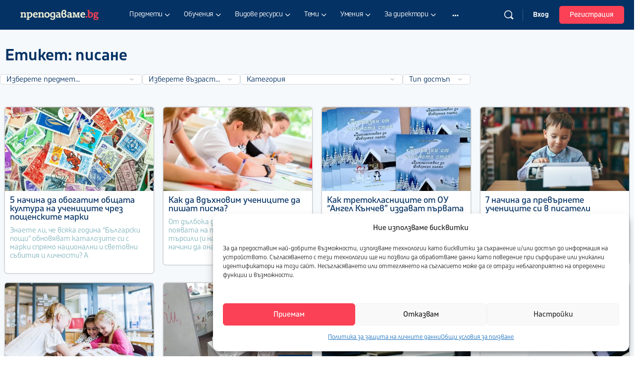

--- FILE ---
content_type: text/html; charset=UTF-8
request_url: https://prepodavame.bg/tag/pisane/
body_size: 65751
content:
<!doctype html>
<html lang="bg-BG" prefix="og: https://ogp.me/ns#">
	<head>
		<meta charset="UTF-8">
		<link rel="profile" href="https://gmpg.org/xfn/11">
		<script type="text/html" id="tmpl-bb-link-preview">
<% if ( link_scrapping ) { %>
	<% if ( link_loading ) { %>
		<span class="bb-url-scrapper-loading bb-ajax-loader"><i class="bb-icon-l bb-icon-spinner animate-spin"></i>Зареждане на предварителен преглед...</span>
	<% } %>
	<% if ( link_success || link_error ) { %>
		<a title="Отмяна на предварителния преглед" href="#" id="bb-close-link-suggestion">Премахване на предварителния преглед</a>
		<div class="bb-link-preview-container">

			<% if ( link_images && link_images.length && link_success && ! link_error && '' !== link_image_index ) { %>
				<div id="bb-url-scrapper-img-holder">
					<div class="bb-link-preview-image">
						<div class="bb-link-preview-image-cover">
							<img src="<%= link_images[link_image_index] %>"/>
						</div>
						<div class="bb-link-preview-icons">
							<%
							if ( link_images.length > 1 ) { %>
								<a data-bp-tooltip-pos="up" data-bp-tooltip="Промяна на изображението" href="#" class="icon-exchange toolbar-button bp-tooltip" id="icon-exchange"><i class="bb-icon-l bb-icon-exchange"></i></a>
							<% } %>
							<% if ( link_images.length ) { %>
								<a data-bp-tooltip-pos="up" data-bp-tooltip="Премахване на изображението" href="#" class="icon-image-slash toolbar-button bp-tooltip" id="bb-link-preview-remove-image"><i class="bb-icon-l bb-icon-image-slash"></i></a>
							<% } %>
							<a data-bp-tooltip-pos="up" data-bp-tooltip="Потвърдете" class="toolbar-button bp-tooltip" href="#" id="bb-link-preview-select-image">
								<i class="bb-icon-check bb-icon-l"></i>
							</a>
						</div>
					</div>
					<% if ( link_images.length > 1 ) { %>
						<div class="bb-url-thumb-nav">
							<button type="button" id="bb-url-prevPicButton"><span class="bb-icon-l bb-icon-angle-left"></span></button>
							<button type="button" id="bb-url-nextPicButton"><span class="bb-icon-l bb-icon-angle-right"></span></button>
							<div id="bb-url-scrapper-img-count">
								Изображение <%= link_image_index + 1 %>&nbsp;на&nbsp;<%= link_images.length %>
							</div>
						</div>
					<% } %>
				</div>
			<% } %>

			<% if ( link_success && ! link_error && link_url ) { %>
				<div class="bb-link-preview-info">
					<% var a = document.createElement('a');
						a.href = link_url;
						var hostname = a.hostname;
						var domainName = hostname.replace('www.', '' );
					%>

					<% if ( 'undefined' !== typeof link_title && link_title.trim() && link_description ) { %>
						<p class="bb-link-preview-link-name"><%= domainName %></p>
					<% } %>

					<% if ( link_success && ! link_error ) { %>
						<p class="bb-link-preview-title"><%= link_title %></p>
					<% } %>

					<% if ( link_success && ! link_error ) { %>
						<div class="bb-link-preview-excerpt"><p><%= link_description %></p></div>
					<% } %>
				</div>
			<% } %>
			<% if ( link_error && ! link_success ) { %>
				<div id="bb-url-error" class="bb-url-error"><%= link_error_msg %></div>
			<% } %>
		</div>
	<% } %>
<% } %>
</script>
<script type="text/html" id="tmpl-profile-card-popup">
	<div id="profile-card" class="bb-profile-card bb-popup-card" data-bp-item-id="" data-bp-item-component="members">

		<div class="skeleton-card">
			<div class="skeleton-card-body">
				<div class="skeleton-card-avatar bb-loading-bg"></div>
				<div class="skeleton-card-entity">
					<div class="skeleton-card-type bb-loading-bg"></div>
					<div class="skeleton-card-heading bb-loading-bg"></div>
					<div class="skeleton-card-meta bb-loading-bg"></div>
				</div>
			</div>
						<div class="skeleton-card-footer skeleton-footer-plain">
				<div class="skeleton-card-button bb-loading-bg"></div>
				<div class="skeleton-card-button bb-loading-bg"></div>
				<div class="skeleton-card-button bb-loading-bg"></div>
			</div>
		</div>

		<div class="bb-card-content">
			<div class="bb-card-body">
				<div class="bb-card-avatar">
					<span class="card-profile-status"></span>
					<img src="" alt="">
				</div>
				<div class="bb-card-entity">
					<div class="bb-card-profile-type"></div>
					<h4 class="bb-card-heading"></h4>
					<div class="bb-card-meta">
						<span class="card-meta-item card-meta-joined">Присъединил се <span></span></span>
						<span class="card-meta-item card-meta-last-active"></span>
													<span class="card-meta-item card-meta-followers"></span>
												</div>
				</div>
			</div>
			<div class="bb-card-footer">
								<div class="bb-card-action bb-card-action-outline">
					<a href="" class="card-button card-button-profile">Преглед на профила</a>
				</div>
			</div>
		</div>

	</div>
</script>
<script type="text/html" id="tmpl-group-card-popup">
	<div id="group-card" class="bb-group-card bb-popup-card" data-bp-item-id="" data-bp-item-component="groups">

		<div class="skeleton-card">
			<div class="skeleton-card-body">
				<div class="skeleton-card-avatar bb-loading-bg"></div>
				<div class="skeleton-card-entity">
					<div class="skeleton-card-heading bb-loading-bg"></div>
					<div class="skeleton-card-meta bb-loading-bg"></div>
				</div>
			</div>
						<div class="skeleton-card-footer skeleton-footer-plain">
				<div class="skeleton-card-button bb-loading-bg"></div>
				<div class="skeleton-card-button bb-loading-bg"></div>
			</div>
		</div>

		<div class="bb-card-content">
			<div class="bb-card-body">
				<div class="bb-card-avatar">
					<img src="" alt="">
				</div>
				<div class="bb-card-entity">
					<h4 class="bb-card-heading"></h4>
					<div class="bb-card-meta">
						<span class="card-meta-item card-meta-status"></span>
						<span class="card-meta-item card-meta-type"></span>
						<span class="card-meta-item card-meta-last-active"></span>
					</div>
					<div class="card-group-members">
						<span class="bs-group-members"></span>
					</div>
				</div>
			</div>
			<div class="bb-card-footer">
								<div class="bb-card-action bb-card-action-outline">
					<a href="" class="card-button card-button-group">View Group</a>
				</div>
			</div>
		</div>

	</div>
</script>

            <style id="bb_learndash_30_custom_colors">

                
                .learndash-wrapper .bb-single-course-sidebar .ld-status.ld-primary-background {
                    background-color: #e2e7ed !important;
                    color: inherit !important;
                }

                .learndash-wrapper .ld-course-status .ld-status.ld-status-progress.ld-primary-background {
                    background-color: #ebe9e6 !important;
                    color: inherit !important;
                }

                .learndash-wrapper .learndash_content_wrap .wpProQuiz_content .wpProQuiz_button_reShowQuestion:hover {
                    background-color: #fff !important;
                }

                .learndash-wrapper .learndash_content_wrap .wpProQuiz_content .wpProQuiz_toplistTable th {
                    background-color: transparent !important;
                }

                .learndash-wrapper .wpProQuiz_content .wpProQuiz_button:not(.wpProQuiz_button_reShowQuestion):not(.wpProQuiz_button_restartQuiz) {
                    color: #fff !important;
                }

                .learndash-wrapper .wpProQuiz_content .wpProQuiz_button.wpProQuiz_button_restartQuiz {
                    color: #fff !important;
                }

                .wpProQuiz_content .wpProQuiz_results > div > .wpProQuiz_button,
                .learndash-wrapper .bb-learndash-content-wrap .ld-item-list .ld-item-list-item a.ld-item-name:hover,
                .learndash-wrapper .bb-learndash-content-wrap .ld-item-list .ld-item-list-item .ld-item-list-item-preview:hover a.ld-item-name .ld-item-title,
                .learndash-wrapper .bb-learndash-content-wrap .ld-item-list .ld-item-list-item .ld-item-list-item-preview:hover .ld-expand-button .ld-icon-arrow-down,
                .lms-topic-sidebar-wrapper .lms-lessions-list > ol li a.bb-lesson-head:hover,
                .learndash-wrapper .bb-learndash-content-wrap .ld-primary-color-hover:hover,
                .learndash-wrapper .learndash_content_wrap .ld-table-list-item-quiz .ld-primary-color-hover:hover .ld-item-title,
                .learndash-wrapper .ld-item-list-item-expanded .ld-table-list-items .ld-table-list-item .ld-table-list-item-quiz .ld-primary-color-hover:hover .ld-item-title,
                .learndash-wrapper .ld-table-list .ld-table-list-items div.ld-table-list-item a.ld-table-list-item-preview:hover .ld-topic-title,
                .lms-lesson-content .bb-type-list li a:hover,
                .lms-lesson-content .lms-quiz-list li a:hover,
                .learndash-wrapper .ld-expand-button.ld-button-alternate:hover .ld-icon-arrow-down,
                .learndash-wrapper .ld-table-list .ld-table-list-items div.ld-table-list-item a.ld-table-list-item-preview:hover .ld-topic-title:before,
                .bb-lessons-list .lms-toggle-lesson i:hover,
                .lms-topic-sidebar-wrapper .lms-course-quizzes-list > ul li a:hover,
                .lms-topic-sidebar-wrapper .lms-course-members-list .course-members-list a:hover,
                .lms-topic-sidebar-wrapper .lms-course-members-list .bb-course-member-wrap > .list-members-extra,
                .lms-topic-sidebar-wrapper .lms-course-members-list .bb-course-member-wrap > .list-members-extra:hover,
                .learndash-wrapper .ld-item-list .ld-item-list-item.ld-item-lesson-item .ld-item-list-item-preview .ld-item-name .ld-item-title .ld-item-components span,
                .bb-about-instructor h5 a:hover,
                .learndash_content_wrap .comment-respond .comment-author:hover,
                .single-sfwd-courses .comment-respond .comment-author:hover {
                    color: #053264 !important;
                }

                .learndash-wrapper .learndash_content_wrap #quiz_continue_link,
                .learndash-wrapper .learndash_content_wrap .learndash_mark_complete_button,
                .learndash-wrapper .learndash_content_wrap #learndash_mark_complete_button,
                .learndash-wrapper .learndash_content_wrap .ld-status-complete,
                .learndash-wrapper .learndash_content_wrap .ld-alert-success .ld-button,
                .learndash-wrapper .learndash_content_wrap .ld-alert-success .ld-alert-icon,
                .wpProQuiz_questionList[data-type="assessment_answer"] .wpProQuiz_questionListItem label.is-selected:before,
                .wpProQuiz_questionList[data-type="single"] .wpProQuiz_questionListItem label.is-selected:before,
                .wpProQuiz_questionList[data-type="multiple"] .wpProQuiz_questionListItem label.is-selected:before {
                    background-color: #053264 !important;
                }

                .wpProQuiz_content .wpProQuiz_results > div > .wpProQuiz_button,
                .wpProQuiz_questionList[data-type="multiple"] .wpProQuiz_questionListItem label.is-selected:before {
                    border-color: #053264 !important;
                }

                .learndash-wrapper .wpProQuiz_content .wpProQuiz_button.wpProQuiz_button_restartQuiz,
                .learndash-wrapper .wpProQuiz_content .wpProQuiz_button.wpProQuiz_button_restartQuiz:hover,
                #learndash-page-content .sfwd-course-nav .learndash_next_prev_link a:hover,
                .bb-cover-list-item .ld-primary-background {
                    background-color: #053264 !important;
                }

                
                
                .lms-topic-sidebar-wrapper .ld-secondary-background,
                .i-progress.i-progress-completed,
                .bb-cover-list-item .ld-secondary-background,
                .learndash-wrapper .ld-status-icon.ld-status-complete.ld-secondary-background,
                .learndash-wrapper .ld-status-icon.ld-quiz-complete,
                .ld-progress-bar .ld-progress-bar-percentage.ld-secondary-background {
                    background-color: #053264 !important;
                }

                .bb-progress .bb-progress-circle {
                    border-color: #053264 !important;
                }

                .learndash-wrapper .ld-alert-success {
                    border-color: #DCDFE3 !important;
                }

                .learndash-wrapper .ld-secondary-in-progress-icon {
                    color: #053264 !important;
                }

                .learndash-wrapper .bb-learndash-content-wrap .ld-secondary-in-progress-icon {
                    border-left-color: #DEDFE2 !important;
                    border-top-color: #DEDFE2 !important;
                }

                
                
                .learndash-wrapper .ld-item-list .ld-item-list-item.ld-item-lesson-item .ld-item-name .ld-item-title .ld-item-components span.ld-status-waiting,
                .learndash-wrapper .ld-item-list .ld-item-list-item.ld-item-lesson-item .ld-item-name .ld-item-title .ld-item-components span.ld-status-waiting span.ld-icon,
                .learndash-wrapper .ld-status-waiting {
                    background-color: #ffd200 !important;
                }

                
            </style>

				<style>img:is([sizes="auto" i], [sizes^="auto," i]) { contain-intrinsic-size: 3000px 1500px }</style>
	
<!-- Search Engine Optimization by Rank Math PRO - https://rankmath.com/ -->
<title>писане | Prepodavame.bg</title>
<meta name="robots" content="follow, index, max-snippet:-1, max-video-preview:-1, max-image-preview:large"/>
<link rel="canonical" href="https://prepodavame.bg/tag/pisane/" />
<meta property="og:locale" content="bg_BG" />
<meta property="og:type" content="article" />
<meta property="og:title" content="писане | Prepodavame.bg" />
<meta property="og:url" content="https://prepodavame.bg/tag/pisane/" />
<meta property="og:site_name" content="Prepodavame.bg" />
<meta property="article:publisher" content="https://www.facebook.com/prepodavamebg" />
<meta property="fb:app_id" content="424832630072582" />
<meta name="twitter:card" content="summary_large_image" />
<meta name="twitter:title" content="писане | Prepodavame.bg" />
<meta name="twitter:site" content="@https://twitter.com/PetkoIvanov47" />
<meta name="twitter:label1" content="Публикации" />
<meta name="twitter:data1" content="8" />
<script type="application/ld+json" class="rank-math-schema-pro">{"@context":"https://schema.org","@graph":[{"@type":"Person","@id":"https://prepodavame.bg/#person","name":"\u041f\u0440\u0435\u043f\u043e\u0434\u0430\u0432\u0430\u043c\u0435","sameAs":["https://www.facebook.com/prepodavamebg","https://twitter.com/https://twitter.com/PetkoIvanov47"]},{"@type":"WebSite","@id":"https://prepodavame.bg/#website","url":"https://prepodavame.bg","name":"Prepodavame.bg","alternateName":"\u041f\u0440\u0435\u043f\u043e\u0434\u0430\u0432\u0430\u043c\u0435 \u0431\u0433","publisher":{"@id":"https://prepodavame.bg/#person"},"inLanguage":"bg-BG"},{"@type":"BreadcrumbList","@id":"https://prepodavame.bg/tag/pisane/#breadcrumb","itemListElement":[{"@type":"ListItem","position":"1","item":{"@id":"https://prepodavame.bg","name":"Home"}},{"@type":"ListItem","position":"2","item":{"@id":"https://prepodavame.bg/tag/pisane/","name":"\u043f\u0438\u0441\u0430\u043d\u0435"}}]},{"@type":"CollectionPage","@id":"https://prepodavame.bg/tag/pisane/#webpage","url":"https://prepodavame.bg/tag/pisane/","name":"\u043f\u0438\u0441\u0430\u043d\u0435 | Prepodavame.bg","isPartOf":{"@id":"https://prepodavame.bg/#website"},"inLanguage":"bg-BG","breadcrumb":{"@id":"https://prepodavame.bg/tag/pisane/#breadcrumb"}}]}</script>
<!-- /Rank Math WordPress SEO plugin -->

<link rel='dns-prefetch' href='//www.googletagmanager.com' />
<link rel="alternate" type="application/rss+xml" title="Prepodavame.bg &raquo; Поток" href="https://prepodavame.bg/feed/" />
<link rel="alternate" type="application/rss+xml" title="Prepodavame.bg &raquo; поток за коментари" href="https://prepodavame.bg/comments/feed/" />
<link rel="alternate" type="application/rss+xml" title="Prepodavame.bg &raquo; поток за етикета писане " href="https://prepodavame.bg/tag/pisane/feed/" />
<link rel='stylesheet' id='mp-theme-css' href='https://prepodavame.bg/wp-content/plugins/memberpress/css/ui/theme.css?ver=1.12.8rc1' type='text/css' media='all' />
<link rel='stylesheet' id='bp-nouveau-icons-map-css' href='https://prepodavame.bg/wp-content/plugins/buddyboss-platform/bp-templates/bp-nouveau/icons/css/icons-map.min.css?ver=2.14.4' type='text/css' media='all' />
<link rel='stylesheet' id='bp-nouveau-bb-icons-css' href='https://prepodavame.bg/wp-content/plugins/buddyboss-platform/bp-templates/bp-nouveau/icons/css/bb-icons.min.css?ver=1.0.8' type='text/css' media='all' />
<link rel='stylesheet' id='dashicons-css' href='https://prepodavame.bg/wp-includes/css/dashicons.min.css?ver=6.8.3' type='text/css' media='all' />
<link rel='stylesheet' id='bp-nouveau-css' href='https://prepodavame.bg/wp-content/plugins/buddyboss-platform/bp-templates/bp-nouveau/css/buddypress.min.css?ver=2.14.4' type='text/css' media='all' />
<style id='bp-nouveau-inline-css' type='text/css'>
.list-wrap .bs-group-cover a:before{ background:unset; }
body .bp-member-type.bb-current-member-uchitel {background-color:#053264 !important;}body .bp-member-type.bb-current-member-uchitel {color:#ffffff !important;}body .bp-member-type.bb-current-member-direktor {background-color:#fa4155 !important;}body .bp-member-type.bb-current-member-direktor {color:#ffffff !important;}body .bp-member-type.bb-current-member-obrazovatelen-ekspert {background-color:#fafadc !important;}body .bp-member-type.bb-current-member-obrazovatelen-ekspert {color:#053264 !important;}body .bp-member-type.bb-current-member-ekipat-na-prepodavame-bg {background-color:#eeee22 !important;}body .bp-member-type.bb-current-member-ekipat-na-prepodavame-bg {color:#053264 !important;}body .bp-member-type.bb-current-member-avtor-v-prepodavame-bg {background-color:#23ffb9 !important;}body .bp-member-type.bb-current-member-avtor-v-prepodavame-bg {color:#053264 !important;}body .bp-member-type.bb-current-member-ekipat-na-uchilishta-za-primer {background-color:#ff585c !important;}body .bp-member-type.bb-current-member-ekipat-na-uchilishta-za-primer {color:#ffffff !important;}body .bp-member-type.bb-current-member-ekipat-na-zaedno-v-chas {background-color:#00c19f !important;}body .bp-member-type.bb-current-member-ekipat-na-zaedno-v-chas {color:#ffffff !important;}
</style>
<link rel='stylesheet' id='buddyboss_legacy-css' href='https://prepodavame.bg/wp-content/themes/buddyboss-theme/inc/plugins/buddyboss-menu-icons/vendor/kucrut/icon-picker/css/types/buddyboss_legacy.css?ver=1.0' type='text/css' media='all' />
<link rel='stylesheet' id='elusive-css' href='https://prepodavame.bg/wp-content/themes/buddyboss-theme/inc/plugins/buddyboss-menu-icons/vendor/kucrut/icon-picker/css/types/elusive.css?ver=2.0' type='text/css' media='all' />
<link rel='stylesheet' id='font-awesome-css' href='https://prepodavame.bg/wp-content/themes/buddyboss-theme/inc/plugins/buddyboss-menu-icons/vendor/kucrut/icon-picker/css/types/font-awesome.css?ver=4.7.0' type='text/css' media='all' />
<link rel='stylesheet' id='foundation-icons-css' href='https://prepodavame.bg/wp-content/themes/buddyboss-theme/inc/plugins/buddyboss-menu-icons/vendor/kucrut/icon-picker/css/types/foundation-icons.css?ver=3.0' type='text/css' media='all' />
<link rel='stylesheet' id='genericons-css' href='https://prepodavame.bg/wp-content/themes/buddyboss-theme/inc/plugins/buddyboss-menu-icons/vendor/kucrut/icon-picker/css/types/genericons.css?ver=3.4' type='text/css' media='all' />
<link rel='stylesheet' id='wp-block-library-css' href='https://prepodavame.bg/wp-includes/css/dist/block-library/style.min.css?ver=6.8.3' type='text/css' media='all' />
<style id='classic-theme-styles-inline-css' type='text/css'>
/*! This file is auto-generated */
.wp-block-button__link{color:#fff;background-color:#32373c;border-radius:9999px;box-shadow:none;text-decoration:none;padding:calc(.667em + 2px) calc(1.333em + 2px);font-size:1.125em}.wp-block-file__button{background:#32373c;color:#fff;text-decoration:none}
</style>
<link rel='stylesheet' id='a-z-listing-block-css' href='https://prepodavame.bg/wp-content/plugins/a-z-listing/css/a-z-listing-default.css?ver=4.3.1' type='text/css' media='all' />
<link rel='stylesheet' id='bb_theme_block-buddypanel-style-css-css' href='https://prepodavame.bg/wp-content/themes/buddyboss-theme/blocks/buddypanel/build/style-buddypanel.css?ver=0d3f6dc312fb857c6779' type='text/css' media='all' />
<link rel='stylesheet' id='jet-engine-frontend-css' href='https://prepodavame.bg/wp-content/plugins/jet-engine/assets/css/frontend.css?ver=3.7.7' type='text/css' media='all' />
<style id='global-styles-inline-css' type='text/css'>
:root{--wp--preset--aspect-ratio--square: 1;--wp--preset--aspect-ratio--4-3: 4/3;--wp--preset--aspect-ratio--3-4: 3/4;--wp--preset--aspect-ratio--3-2: 3/2;--wp--preset--aspect-ratio--2-3: 2/3;--wp--preset--aspect-ratio--16-9: 16/9;--wp--preset--aspect-ratio--9-16: 9/16;--wp--preset--color--black: #000000;--wp--preset--color--cyan-bluish-gray: #abb8c3;--wp--preset--color--white: #ffffff;--wp--preset--color--pale-pink: #f78da7;--wp--preset--color--vivid-red: #cf2e2e;--wp--preset--color--luminous-vivid-orange: #ff6900;--wp--preset--color--luminous-vivid-amber: #fcb900;--wp--preset--color--light-green-cyan: #7bdcb5;--wp--preset--color--vivid-green-cyan: #00d084;--wp--preset--color--pale-cyan-blue: #8ed1fc;--wp--preset--color--vivid-cyan-blue: #0693e3;--wp--preset--color--vivid-purple: #9b51e0;--wp--preset--gradient--vivid-cyan-blue-to-vivid-purple: linear-gradient(135deg,rgba(6,147,227,1) 0%,rgb(155,81,224) 100%);--wp--preset--gradient--light-green-cyan-to-vivid-green-cyan: linear-gradient(135deg,rgb(122,220,180) 0%,rgb(0,208,130) 100%);--wp--preset--gradient--luminous-vivid-amber-to-luminous-vivid-orange: linear-gradient(135deg,rgba(252,185,0,1) 0%,rgba(255,105,0,1) 100%);--wp--preset--gradient--luminous-vivid-orange-to-vivid-red: linear-gradient(135deg,rgba(255,105,0,1) 0%,rgb(207,46,46) 100%);--wp--preset--gradient--very-light-gray-to-cyan-bluish-gray: linear-gradient(135deg,rgb(238,238,238) 0%,rgb(169,184,195) 100%);--wp--preset--gradient--cool-to-warm-spectrum: linear-gradient(135deg,rgb(74,234,220) 0%,rgb(151,120,209) 20%,rgb(207,42,186) 40%,rgb(238,44,130) 60%,rgb(251,105,98) 80%,rgb(254,248,76) 100%);--wp--preset--gradient--blush-light-purple: linear-gradient(135deg,rgb(255,206,236) 0%,rgb(152,150,240) 100%);--wp--preset--gradient--blush-bordeaux: linear-gradient(135deg,rgb(254,205,165) 0%,rgb(254,45,45) 50%,rgb(107,0,62) 100%);--wp--preset--gradient--luminous-dusk: linear-gradient(135deg,rgb(255,203,112) 0%,rgb(199,81,192) 50%,rgb(65,88,208) 100%);--wp--preset--gradient--pale-ocean: linear-gradient(135deg,rgb(255,245,203) 0%,rgb(182,227,212) 50%,rgb(51,167,181) 100%);--wp--preset--gradient--electric-grass: linear-gradient(135deg,rgb(202,248,128) 0%,rgb(113,206,126) 100%);--wp--preset--gradient--midnight: linear-gradient(135deg,rgb(2,3,129) 0%,rgb(40,116,252) 100%);--wp--preset--font-size--small: 13px;--wp--preset--font-size--medium: 20px;--wp--preset--font-size--large: 36px;--wp--preset--font-size--x-large: 42px;--wp--preset--spacing--20: 0.44rem;--wp--preset--spacing--30: 0.67rem;--wp--preset--spacing--40: 1rem;--wp--preset--spacing--50: 1.5rem;--wp--preset--spacing--60: 2.25rem;--wp--preset--spacing--70: 3.38rem;--wp--preset--spacing--80: 5.06rem;--wp--preset--shadow--natural: 6px 6px 9px rgba(0, 0, 0, 0.2);--wp--preset--shadow--deep: 12px 12px 50px rgba(0, 0, 0, 0.4);--wp--preset--shadow--sharp: 6px 6px 0px rgba(0, 0, 0, 0.2);--wp--preset--shadow--outlined: 6px 6px 0px -3px rgba(255, 255, 255, 1), 6px 6px rgba(0, 0, 0, 1);--wp--preset--shadow--crisp: 6px 6px 0px rgba(0, 0, 0, 1);}:where(.is-layout-flex){gap: 0.5em;}:where(.is-layout-grid){gap: 0.5em;}body .is-layout-flex{display: flex;}.is-layout-flex{flex-wrap: wrap;align-items: center;}.is-layout-flex > :is(*, div){margin: 0;}body .is-layout-grid{display: grid;}.is-layout-grid > :is(*, div){margin: 0;}:where(.wp-block-columns.is-layout-flex){gap: 2em;}:where(.wp-block-columns.is-layout-grid){gap: 2em;}:where(.wp-block-post-template.is-layout-flex){gap: 1.25em;}:where(.wp-block-post-template.is-layout-grid){gap: 1.25em;}.has-black-color{color: var(--wp--preset--color--black) !important;}.has-cyan-bluish-gray-color{color: var(--wp--preset--color--cyan-bluish-gray) !important;}.has-white-color{color: var(--wp--preset--color--white) !important;}.has-pale-pink-color{color: var(--wp--preset--color--pale-pink) !important;}.has-vivid-red-color{color: var(--wp--preset--color--vivid-red) !important;}.has-luminous-vivid-orange-color{color: var(--wp--preset--color--luminous-vivid-orange) !important;}.has-luminous-vivid-amber-color{color: var(--wp--preset--color--luminous-vivid-amber) !important;}.has-light-green-cyan-color{color: var(--wp--preset--color--light-green-cyan) !important;}.has-vivid-green-cyan-color{color: var(--wp--preset--color--vivid-green-cyan) !important;}.has-pale-cyan-blue-color{color: var(--wp--preset--color--pale-cyan-blue) !important;}.has-vivid-cyan-blue-color{color: var(--wp--preset--color--vivid-cyan-blue) !important;}.has-vivid-purple-color{color: var(--wp--preset--color--vivid-purple) !important;}.has-black-background-color{background-color: var(--wp--preset--color--black) !important;}.has-cyan-bluish-gray-background-color{background-color: var(--wp--preset--color--cyan-bluish-gray) !important;}.has-white-background-color{background-color: var(--wp--preset--color--white) !important;}.has-pale-pink-background-color{background-color: var(--wp--preset--color--pale-pink) !important;}.has-vivid-red-background-color{background-color: var(--wp--preset--color--vivid-red) !important;}.has-luminous-vivid-orange-background-color{background-color: var(--wp--preset--color--luminous-vivid-orange) !important;}.has-luminous-vivid-amber-background-color{background-color: var(--wp--preset--color--luminous-vivid-amber) !important;}.has-light-green-cyan-background-color{background-color: var(--wp--preset--color--light-green-cyan) !important;}.has-vivid-green-cyan-background-color{background-color: var(--wp--preset--color--vivid-green-cyan) !important;}.has-pale-cyan-blue-background-color{background-color: var(--wp--preset--color--pale-cyan-blue) !important;}.has-vivid-cyan-blue-background-color{background-color: var(--wp--preset--color--vivid-cyan-blue) !important;}.has-vivid-purple-background-color{background-color: var(--wp--preset--color--vivid-purple) !important;}.has-black-border-color{border-color: var(--wp--preset--color--black) !important;}.has-cyan-bluish-gray-border-color{border-color: var(--wp--preset--color--cyan-bluish-gray) !important;}.has-white-border-color{border-color: var(--wp--preset--color--white) !important;}.has-pale-pink-border-color{border-color: var(--wp--preset--color--pale-pink) !important;}.has-vivid-red-border-color{border-color: var(--wp--preset--color--vivid-red) !important;}.has-luminous-vivid-orange-border-color{border-color: var(--wp--preset--color--luminous-vivid-orange) !important;}.has-luminous-vivid-amber-border-color{border-color: var(--wp--preset--color--luminous-vivid-amber) !important;}.has-light-green-cyan-border-color{border-color: var(--wp--preset--color--light-green-cyan) !important;}.has-vivid-green-cyan-border-color{border-color: var(--wp--preset--color--vivid-green-cyan) !important;}.has-pale-cyan-blue-border-color{border-color: var(--wp--preset--color--pale-cyan-blue) !important;}.has-vivid-cyan-blue-border-color{border-color: var(--wp--preset--color--vivid-cyan-blue) !important;}.has-vivid-purple-border-color{border-color: var(--wp--preset--color--vivid-purple) !important;}.has-vivid-cyan-blue-to-vivid-purple-gradient-background{background: var(--wp--preset--gradient--vivid-cyan-blue-to-vivid-purple) !important;}.has-light-green-cyan-to-vivid-green-cyan-gradient-background{background: var(--wp--preset--gradient--light-green-cyan-to-vivid-green-cyan) !important;}.has-luminous-vivid-amber-to-luminous-vivid-orange-gradient-background{background: var(--wp--preset--gradient--luminous-vivid-amber-to-luminous-vivid-orange) !important;}.has-luminous-vivid-orange-to-vivid-red-gradient-background{background: var(--wp--preset--gradient--luminous-vivid-orange-to-vivid-red) !important;}.has-very-light-gray-to-cyan-bluish-gray-gradient-background{background: var(--wp--preset--gradient--very-light-gray-to-cyan-bluish-gray) !important;}.has-cool-to-warm-spectrum-gradient-background{background: var(--wp--preset--gradient--cool-to-warm-spectrum) !important;}.has-blush-light-purple-gradient-background{background: var(--wp--preset--gradient--blush-light-purple) !important;}.has-blush-bordeaux-gradient-background{background: var(--wp--preset--gradient--blush-bordeaux) !important;}.has-luminous-dusk-gradient-background{background: var(--wp--preset--gradient--luminous-dusk) !important;}.has-pale-ocean-gradient-background{background: var(--wp--preset--gradient--pale-ocean) !important;}.has-electric-grass-gradient-background{background: var(--wp--preset--gradient--electric-grass) !important;}.has-midnight-gradient-background{background: var(--wp--preset--gradient--midnight) !important;}.has-small-font-size{font-size: var(--wp--preset--font-size--small) !important;}.has-medium-font-size{font-size: var(--wp--preset--font-size--medium) !important;}.has-large-font-size{font-size: var(--wp--preset--font-size--large) !important;}.has-x-large-font-size{font-size: var(--wp--preset--font-size--x-large) !important;}
:where(.wp-block-post-template.is-layout-flex){gap: 1.25em;}:where(.wp-block-post-template.is-layout-grid){gap: 1.25em;}
:where(.wp-block-columns.is-layout-flex){gap: 2em;}:where(.wp-block-columns.is-layout-grid){gap: 2em;}
:root :where(.wp-block-pullquote){font-size: 1.5em;line-height: 1.6;}
</style>
<link rel='stylesheet' id='bb-pro-enqueue-scripts-css' href='https://prepodavame.bg/wp-content/plugins/buddyboss-platform-pro/assets/css/index.min.css?ver=2.10.1' type='text/css' media='all' />
<link rel='stylesheet' id='bb-access-control-css' href='https://prepodavame.bg/wp-content/plugins/buddyboss-platform-pro/includes/access-control/assets/css/bb-access-control.min.css?ver=2.10.1' type='text/css' media='all' />
<link rel='stylesheet' id='bb-polls-style-css' href='https://prepodavame.bg/wp-content/plugins/buddyboss-platform-pro/includes/polls/assets/css/bb-polls.min.css?ver=2.10.1' type='text/css' media='all' />
<link rel='stylesheet' id='bb-schedule-posts-css' href='https://prepodavame.bg/wp-content/plugins/buddyboss-platform-pro/includes/schedule-posts/assets/css/bb-schedule-posts.min.css?ver=2.10.1' type='text/css' media='all' />
<link rel='stylesheet' id='bb-activity-post-feature-image-css' href='https://prepodavame.bg/wp-content/plugins/buddyboss-platform-pro/includes/platform-settings/activity/post-feature-image/assets/css/bb-activity-post-feature-image.min.css?ver=2.10.1' type='text/css' media='all' />
<link rel='stylesheet' id='bb-cropper-css-css' href='https://prepodavame.bg/wp-content/plugins/buddyboss-platform/bp-core/css/vendor/cropper.min.css?ver=2.14.4' type='text/css' media='all' />
<link rel='stylesheet' id='bb-meprlms-frontend-css' href='https://prepodavame.bg/wp-content/plugins/buddyboss-platform-pro/includes/integrations/meprlms/assets/css/meprlms-frontend.min.css?ver=2.14.4' type='text/css' media='all' />
<link rel='stylesheet' id='bb-tutorlms-admin-css' href='https://prepodavame.bg/wp-content/plugins/buddyboss-platform-pro/includes/integrations/tutorlms/assets/css/bb-tutorlms-admin.min.css?ver=2.14.4' type='text/css' media='all' />
<link rel='stylesheet' id='bb-sso-login-css' href='https://prepodavame.bg/wp-content/plugins/buddyboss-platform-pro/includes/sso/assets/css/bb-sso-login.min.css?ver=2.10.1' type='text/css' media='all' />
<link rel='stylesheet' id='bp-mentions-css-css' href='https://prepodavame.bg/wp-content/plugins/buddyboss-platform/bp-core/css/mentions.min.css?ver=2.14.4' type='text/css' media='all' />
<link rel='stylesheet' id='learndash_quiz_front_css-css' href='//prepodavame.bg/wp-content/plugins/sfwd-lms/themes/legacy/templates/learndash_quiz_front.min.css?ver=4.25.6' type='text/css' media='all' />
<link rel='stylesheet' id='learndash-front-css' href='//prepodavame.bg/wp-content/plugins/sfwd-lms/themes/ld30/assets/css/learndash.min.css?ver=4.25.6' type='text/css' media='all' />
<style id='learndash-front-inline-css' type='text/css'>
		.learndash-wrapper .ld-item-list .ld-item-list-item.ld-is-next,
		.learndash-wrapper .wpProQuiz_content .wpProQuiz_questionListItem label:focus-within {
			border-color: #053264;
		}

		/*
		.learndash-wrapper a:not(.ld-button):not(#quiz_continue_link):not(.ld-focus-menu-link):not(.btn-blue):not(#quiz_continue_link):not(.ld-js-register-account):not(#ld-focus-mode-course-heading):not(#btn-join):not(.ld-item-name):not(.ld-table-list-item-preview):not(.ld-lesson-item-preview-heading),
		 */

		.learndash-wrapper .ld-breadcrumbs a,
		.learndash-wrapper .ld-lesson-item.ld-is-current-lesson .ld-lesson-item-preview-heading,
		.learndash-wrapper .ld-lesson-item.ld-is-current-lesson .ld-lesson-title,
		.learndash-wrapper .ld-primary-color-hover:hover,
		.learndash-wrapper .ld-primary-color,
		.learndash-wrapper .ld-primary-color-hover:hover,
		.learndash-wrapper .ld-primary-color,
		.learndash-wrapper .ld-tabs .ld-tabs-navigation .ld-tab.ld-active,
		.learndash-wrapper .ld-button.ld-button-transparent,
		.learndash-wrapper .ld-button.ld-button-reverse,
		.learndash-wrapper .ld-icon-certificate,
		.learndash-wrapper .ld-login-modal .ld-login-modal-login .ld-modal-heading,
		#wpProQuiz_user_content a,
		.learndash-wrapper .ld-item-list .ld-item-list-item a.ld-item-name:hover,
		.learndash-wrapper .ld-focus-comments__heading-actions .ld-expand-button,
		.learndash-wrapper .ld-focus-comments__heading a,
		.learndash-wrapper .ld-focus-comments .comment-respond a,
		.learndash-wrapper .ld-focus-comment .ld-comment-reply a.comment-reply-link:hover,
		.learndash-wrapper .ld-expand-button.ld-button-alternate {
			color: #053264 !important;
		}

		.learndash-wrapper .ld-focus-comment.bypostauthor>.ld-comment-wrapper,
		.learndash-wrapper .ld-focus-comment.role-group_leader>.ld-comment-wrapper,
		.learndash-wrapper .ld-focus-comment.role-administrator>.ld-comment-wrapper {
			background-color:rgba(5, 50, 100, 0.03) !important;
		}


		.learndash-wrapper .ld-primary-background,
		.learndash-wrapper .ld-tabs .ld-tabs-navigation .ld-tab.ld-active:after {
			background: #053264 !important;
		}



		.learndash-wrapper .ld-course-navigation .ld-lesson-item.ld-is-current-lesson .ld-status-incomplete,
		.learndash-wrapper .ld-focus-comment.bypostauthor:not(.ptype-sfwd-assignment) >.ld-comment-wrapper>.ld-comment-avatar img,
		.learndash-wrapper .ld-focus-comment.role-group_leader>.ld-comment-wrapper>.ld-comment-avatar img,
		.learndash-wrapper .ld-focus-comment.role-administrator>.ld-comment-wrapper>.ld-comment-avatar img {
			border-color: #053264 !important;
		}



		.learndash-wrapper .ld-loading::before {
			border-top:3px solid #053264 !important;
		}

		.learndash-wrapper .ld-button:hover:not([disabled]):not(.ld-button-transparent):not(.ld--ignore-inline-css),
		#learndash-tooltips .ld-tooltip:after,
		#learndash-tooltips .ld-tooltip,
		.ld-tooltip:not(.ld-tooltip--modern) [role="tooltip"],
		.learndash-wrapper .ld-primary-background,
		.learndash-wrapper .btn-join:not(.ld--ignore-inline-css),
		.learndash-wrapper #btn-join:not(.ld--ignore-inline-css),
		.learndash-wrapper .ld-button:not([disabled]):not(.ld-button-reverse):not(.ld-button-transparent):not(.ld--ignore-inline-css),
		.learndash-wrapper .ld-expand-button:not([disabled]),
		.learndash-wrapper .wpProQuiz_content .wpProQuiz_button:not([disabled]):not(.wpProQuiz_button_reShowQuestion):not(.wpProQuiz_button_restartQuiz),
		.learndash-wrapper .wpProQuiz_content .wpProQuiz_button2:not([disabled]),
		.learndash-wrapper .ld-focus .ld-focus-sidebar .ld-course-navigation-heading,
		.learndash-wrapper .ld-focus-comments .form-submit #submit,
		.learndash-wrapper .ld-login-modal input[type='submit']:not([disabled]),
		.learndash-wrapper .ld-login-modal .ld-login-modal-register:not([disabled]),
		.learndash-wrapper .wpProQuiz_content .wpProQuiz_certificate a.btn-blue:not([disabled]),
		.learndash-wrapper .ld-focus .ld-focus-header .ld-user-menu .ld-user-menu-items a:not([disabled]),
		#wpProQuiz_user_content table.wp-list-table thead th,
		#wpProQuiz_overlay_close:not([disabled]),
		.learndash-wrapper .ld-expand-button.ld-button-alternate:not([disabled]) .ld-icon {
			background-color: #053264 !important;
			color: #ffffff;
		}

		.learndash-wrapper .ld-focus .ld-focus-sidebar .ld-focus-sidebar-trigger:not([disabled]):not(:hover):not(:focus) .ld-icon {
			background-color: #053264;
		}

		.learndash-wrapper .ld-focus .ld-focus-sidebar .ld-focus-sidebar-trigger:hover .ld-icon,
		.learndash-wrapper .ld-focus .ld-focus-sidebar .ld-focus-sidebar-trigger:focus .ld-icon {
			border-color: #053264;
			color: #053264;
		}

		.learndash-wrapper .ld-button:focus:not(.ld-button-transparent):not(.ld--ignore-inline-css),
		.learndash-wrapper .btn-join:focus:not(.ld--ignore-inline-css),
		.learndash-wrapper #btn-join:focus:not(.ld--ignore-inline-css),
		.learndash-wrapper .ld-expand-button:focus,
		.learndash-wrapper .wpProQuiz_content .wpProQuiz_button:not(.wpProQuiz_button_reShowQuestion):focus:not(.wpProQuiz_button_restartQuiz),
		.learndash-wrapper .wpProQuiz_content .wpProQuiz_button2:focus,
		.learndash-wrapper .ld-focus-comments .form-submit #submit,
		.learndash-wrapper .ld-login-modal input[type='submit']:focus,
		.learndash-wrapper .ld-login-modal .ld-login-modal-register:focus,
		.learndash-wrapper .wpProQuiz_content .wpProQuiz_certificate a.btn-blue:focus {
			opacity: 0.75; /* Replicates the hover/focus states pre-4.21.3. */
			outline-color: #053264;
		}

		.learndash-wrapper .ld-button:hover:not(.ld-button-transparent):not(.ld--ignore-inline-css),
		.learndash-wrapper .btn-join:hover:not(.ld--ignore-inline-css),
		.learndash-wrapper #btn-join:hover:not(.ld--ignore-inline-css),
		.learndash-wrapper .ld-expand-button:hover,
		.learndash-wrapper .wpProQuiz_content .wpProQuiz_button:not(.wpProQuiz_button_reShowQuestion):hover:not(.wpProQuiz_button_restartQuiz),
		.learndash-wrapper .wpProQuiz_content .wpProQuiz_button2:hover,
		.learndash-wrapper .ld-focus-comments .form-submit #submit,
		.learndash-wrapper .ld-login-modal input[type='submit']:hover,
		.learndash-wrapper .ld-login-modal .ld-login-modal-register:hover,
		.learndash-wrapper .wpProQuiz_content .wpProQuiz_certificate a.btn-blue:hover {
			background-color: #053264; /* Replicates the hover/focus states pre-4.21.3. */
			opacity: 0.85; /* Replicates the hover/focus states pre-4.21.3. */
		}

		.learndash-wrapper .ld-item-list .ld-item-search .ld-closer:focus {
			border-color: #053264;
		}

		.learndash-wrapper .ld-focus .ld-focus-header .ld-user-menu .ld-user-menu-items:before {
			border-bottom-color: #053264 !important;
		}

		.learndash-wrapper .ld-button.ld-button-transparent:hover {
			background: transparent !important;
		}

		.learndash-wrapper .ld-button.ld-button-transparent:focus {
			outline-color: #053264;
		}

		.learndash-wrapper .ld-focus .ld-focus-header .sfwd-mark-complete .learndash_mark_complete_button:not(.ld--ignore-inline-css),
		.learndash-wrapper .ld-focus .ld-focus-header #sfwd-mark-complete #learndash_mark_complete_button,
		.learndash-wrapper .ld-button.ld-button-transparent,
		.learndash-wrapper .ld-button.ld-button-alternate,
		.learndash-wrapper .ld-expand-button.ld-button-alternate {
			background-color:transparent !important;
		}

		.learndash-wrapper .ld-focus-header .ld-user-menu .ld-user-menu-items a,
		.learndash-wrapper .ld-button.ld-button-reverse:hover,
		.learndash-wrapper .ld-alert-success .ld-alert-icon.ld-icon-certificate,
		.learndash-wrapper .ld-alert-warning .ld-button,
		.learndash-wrapper .ld-primary-background.ld-status {
			color:white !important;
		}

		.learndash-wrapper .ld-status.ld-status-unlocked {
			background-color: rgba(5,50,100,0.2) !important;
			color: #053264 !important;
		}

		.learndash-wrapper .wpProQuiz_content .wpProQuiz_addToplist {
			background-color: rgba(5,50,100,0.1) !important;
			border: 1px solid #053264 !important;
		}

		.learndash-wrapper .wpProQuiz_content .wpProQuiz_toplistTable th {
			background: #053264 !important;
		}

		.learndash-wrapper .wpProQuiz_content .wpProQuiz_toplistTrOdd {
			background-color: rgba(5,50,100,0.1) !important;
		}


		.learndash-wrapper .wpProQuiz_content .wpProQuiz_time_limit .wpProQuiz_progress {
			background-color: #053264 !important;
		}
		
		.learndash-wrapper #quiz_continue_link,
		.learndash-wrapper .ld-secondary-background,
		.learndash-wrapper .learndash_mark_complete_button:not(.ld--ignore-inline-css),
		.learndash-wrapper #learndash_mark_complete_button,
		.learndash-wrapper .ld-status-complete,
		.learndash-wrapper .ld-alert-success .ld-button,
		.learndash-wrapper .ld-alert-success .ld-alert-icon {
			background-color: #053264 !important;
		}

		.learndash-wrapper #quiz_continue_link:focus,
		.learndash-wrapper .learndash_mark_complete_button:focus:not(.ld--ignore-inline-css),
		.learndash-wrapper #learndash_mark_complete_button:focus,
		.learndash-wrapper .ld-alert-success .ld-button:focus {
			outline-color: #053264;
		}

		.learndash-wrapper .wpProQuiz_content a#quiz_continue_link {
			background-color: #053264 !important;
		}

		.learndash-wrapper .wpProQuiz_content a#quiz_continue_link:focus {
			outline-color: #053264;
		}

		.learndash-wrapper .course_progress .sending_progress_bar {
			background: #053264 !important;
		}

		.learndash-wrapper .wpProQuiz_content .wpProQuiz_button_reShowQuestion:hover, .learndash-wrapper .wpProQuiz_content .wpProQuiz_button_restartQuiz:hover {
			background-color: #053264 !important;
			opacity: 0.75;
		}

		.learndash-wrapper .wpProQuiz_content .wpProQuiz_button_reShowQuestion:focus,
		.learndash-wrapper .wpProQuiz_content .wpProQuiz_button_restartQuiz:focus {
			outline-color: #053264;
		}

		.learndash-wrapper .ld-secondary-color-hover:hover,
		.learndash-wrapper .ld-secondary-color,
		.learndash-wrapper .ld-focus .ld-focus-header .sfwd-mark-complete .learndash_mark_complete_button:not(.ld--ignore-inline-css),
		.learndash-wrapper .ld-focus .ld-focus-header #sfwd-mark-complete #learndash_mark_complete_button,
		.learndash-wrapper .ld-focus .ld-focus-header .sfwd-mark-complete:after {
			color: #053264 !important;
		}

		.learndash-wrapper .ld-secondary-in-progress-icon {
			border-left-color: #053264 !important;
			border-top-color: #053264 !important;
		}

		.learndash-wrapper .ld-alert-success {
			border-color: #053264;
			background-color: transparent !important;
			color: #053264;
		}

		
</style>
<link rel='stylesheet' id='ldx-design-upgrade-learndash-css' href='https://prepodavame.bg/wp-content/plugins/design-upgrade-learndash/assets/css/ld3.css?ver=2.12' type='text/css' media='all' />
<link rel='stylesheet' id='learndash-css' href='//prepodavame.bg/wp-content/plugins/sfwd-lms/src/assets/dist/css/styles.css?ver=4.25.6' type='text/css' media='all' />
<link rel='stylesheet' id='jquery-dropdown-css-css' href='//prepodavame.bg/wp-content/plugins/sfwd-lms/assets/css/jquery.dropdown.min.css?ver=4.25.6' type='text/css' media='all' />
<link rel='stylesheet' id='learndash_lesson_video-css' href='//prepodavame.bg/wp-content/plugins/sfwd-lms/themes/legacy/templates/learndash_lesson_video.min.css?ver=4.25.6' type='text/css' media='all' />
<link rel='stylesheet' id='learndash-admin-bar-css' href='https://prepodavame.bg/wp-content/plugins/sfwd-lms/src/assets/dist/css/admin-bar/styles.css?ver=4.25.6' type='text/css' media='all' />
<link rel='stylesheet' id='learndash-course-grid-skin-grid-css' href='https://prepodavame.bg/wp-content/plugins/sfwd-lms/includes/course-grid/templates/skins/grid/style.css?ver=4.25.6' type='text/css' media='all' />
<link rel='stylesheet' id='learndash-course-grid-pagination-css' href='https://prepodavame.bg/wp-content/plugins/sfwd-lms/includes/course-grid/templates/pagination/style.css?ver=4.25.6' type='text/css' media='all' />
<link rel='stylesheet' id='learndash-course-grid-filter-css' href='https://prepodavame.bg/wp-content/plugins/sfwd-lms/includes/course-grid/templates/filter/style.css?ver=4.25.6' type='text/css' media='all' />
<link rel='stylesheet' id='learndash-course-grid-card-grid-1-css' href='https://prepodavame.bg/wp-content/plugins/sfwd-lms/includes/course-grid/templates/cards/grid-1/style.css?ver=4.25.6' type='text/css' media='all' />
<link rel='stylesheet' id='cmplz-general-css' href='https://prepodavame.bg/wp-content/plugins/complianz-gdpr-premium/assets/css/cookieblocker.min.css?ver=1749138169' type='text/css' media='all' />
<link rel='stylesheet' id='redux-extendify-styles-css' href='https://prepodavame.bg/wp-content/themes/buddyboss-theme/inc/admin/framework/redux-core/assets/css/extendify-utilities.css?ver=4.4.11' type='text/css' media='all' />
<link rel='stylesheet' id='jet-fb-option-field-select-css' href='https://prepodavame.bg/wp-content/plugins/jetformbuilder/modules/option-field/assets/build/select.css?ver=0edd78a6f12e2b918b82' type='text/css' media='all' />
<link rel='stylesheet' id='jet-fb-option-field-checkbox-css' href='https://prepodavame.bg/wp-content/plugins/jetformbuilder/modules/option-field/assets/build/checkbox.css?ver=f54eb583054648e8615b' type='text/css' media='all' />
<link rel='stylesheet' id='jet-fb-option-field-radio-css' href='https://prepodavame.bg/wp-content/plugins/jetformbuilder/modules/option-field/assets/build/radio.css?ver=7c6d0d4d7df91e6bd6a4' type='text/css' media='all' />
<link rel='stylesheet' id='jet-fb-advanced-choices-css' href='https://prepodavame.bg/wp-content/plugins/jetformbuilder/modules/advanced-choices/assets/build/main.css?ver=ca05550a7cac3b9b55a3' type='text/css' media='all' />
<link rel='stylesheet' id='jet-fb-wysiwyg-css' href='https://prepodavame.bg/wp-content/plugins/jetformbuilder/modules/wysiwyg/assets/build/wysiwyg.css?ver=5a4d16fb6d7a94700261' type='text/css' media='all' />
<link rel='stylesheet' id='jet-fb-switcher-css' href='https://prepodavame.bg/wp-content/plugins/jetformbuilder/modules/switcher/assets/build/switcher.css?ver=06c887a8b9195e5a119d' type='text/css' media='all' />
<link rel='stylesheet' id='elementor-frontend-css' href='https://prepodavame.bg/wp-content/plugins/elementor/assets/css/frontend.min.css?ver=3.32.5' type='text/css' media='all' />
<link rel='stylesheet' id='widget-heading-css' href='https://prepodavame.bg/wp-content/plugins/elementor/assets/css/widget-heading.min.css?ver=3.32.5' type='text/css' media='all' />
<link rel='stylesheet' id='jet-elements-css' href='https://prepodavame.bg/wp-content/plugins/jet-elements/assets/css/jet-elements.css?ver=2.7.12' type='text/css' media='all' />
<link rel='stylesheet' id='jet-countdown-timer-css' href='https://prepodavame.bg/wp-content/plugins/jet-elements/assets/css/addons/jet-countdown-timer.css?ver=2.7.12' type='text/css' media='all' />
<link rel='stylesheet' id='jet-countdown-timer-skin-css' href='https://prepodavame.bg/wp-content/plugins/jet-elements/assets/css/skin/jet-countdown-timer.css?ver=2.7.12' type='text/css' media='all' />
<link rel='stylesheet' id='e-animation-fadeInUp-css' href='https://prepodavame.bg/wp-content/plugins/elementor/assets/lib/animations/styles/fadeInUp.min.css?ver=3.32.5' type='text/css' media='all' />
<link rel='stylesheet' id='e-popup-css' href='https://prepodavame.bg/wp-content/plugins/elementor-pro/assets/css/conditionals/popup.min.css?ver=3.32.3' type='text/css' media='all' />
<link rel='stylesheet' id='widget-image-css' href='https://prepodavame.bg/wp-content/plugins/elementor/assets/css/widget-image.min.css?ver=3.32.5' type='text/css' media='all' />
<link rel='stylesheet' id='e-animation-zoomIn-css' href='https://prepodavame.bg/wp-content/plugins/elementor/assets/lib/animations/styles/zoomIn.min.css?ver=3.32.5' type='text/css' media='all' />
<link rel='stylesheet' id='elementor-post-3878-css' href='https://prepodavame.bg/wp-content/uploads/elementor/css/post-3878.css?ver=1763902191' type='text/css' media='all' />
<link rel='stylesheet' id='elementor-post-55690-css' href='https://prepodavame.bg/wp-content/uploads/elementor/css/post-55690.css?ver=1763902234' type='text/css' media='all' />
<link rel='stylesheet' id='elementor-post-47444-css' href='https://prepodavame.bg/wp-content/uploads/elementor/css/post-47444.css?ver=1763902193' type='text/css' media='all' />
<link rel='stylesheet' id='elementor-post-45765-css' href='https://prepodavame.bg/wp-content/uploads/elementor/css/post-45765.css?ver=1763902191' type='text/css' media='all' />
<link rel='stylesheet' id='elementor-post-34983-css' href='https://prepodavame.bg/wp-content/uploads/elementor/css/post-34983.css?ver=1763902191' type='text/css' media='all' />
<link rel='stylesheet' id='a-z-listing-css' href='https://prepodavame.bg/wp-content/plugins/a-z-listing/css/a-z-listing-default.css?ver=4.3.1' type='text/css' media='all' />
<link rel='stylesheet' id='bp-zoom-css' href='https://prepodavame.bg/wp-content/plugins/buddyboss-platform-pro/includes/integrations/zoom/assets/css/bp-zoom.min.css?ver=2.10.1' type='text/css' media='all' />
<link rel='stylesheet' id='buddyboss-theme-magnific-popup-css-css' href='https://prepodavame.bg/wp-content/themes/buddyboss-theme/assets/css/vendors/magnific-popup.min.css?ver=2.14.4' type='text/css' media='all' />
<link rel='stylesheet' id='buddyboss-theme-select2-css-css' href='https://prepodavame.bg/wp-content/themes/buddyboss-theme/assets/css/vendors/select2.min.css?ver=2.14.4' type='text/css' media='all' />
<link rel='stylesheet' id='buddyboss-theme-css-css' href='https://prepodavame.bg/wp-content/themes/buddyboss-theme/assets/css/theme.min.css?ver=2.14.4' type='text/css' media='all' />
<link rel='stylesheet' id='buddyboss-theme-template-css' href='https://prepodavame.bg/wp-content/themes/buddyboss-theme/assets/css/template-v2.min.css?ver=2.14.4' type='text/css' media='all' />
<link rel='stylesheet' id='buddyboss-theme-buddypress-css' href='https://prepodavame.bg/wp-content/themes/buddyboss-theme/assets/css/buddypress.min.css?ver=2.14.4' type='text/css' media='all' />
<link rel='stylesheet' id='buddyboss-theme-forums-css' href='https://prepodavame.bg/wp-content/themes/buddyboss-theme/assets/css/bbpress.min.css?ver=2.14.4' type='text/css' media='all' />
<link rel='stylesheet' id='buddyboss-theme-learndash-css' href='https://prepodavame.bg/wp-content/themes/buddyboss-theme/assets/css/learndash.min.css?ver=2.14.4' type='text/css' media='all' />
<link rel='stylesheet' id='buddyboss-theme-elementor-css' href='https://prepodavame.bg/wp-content/themes/buddyboss-theme/assets/css/elementor.min.css?ver=2.14.4' type='text/css' media='all' />
<link rel='stylesheet' id='buddyboss-theme-memberpress-css' href='https://prepodavame.bg/wp-content/themes/buddyboss-theme/assets/css/memberpress.min.css?ver=2.14.4' type='text/css' media='all' />
<link rel='stylesheet' id='ekit-widget-styles-css' href='https://prepodavame.bg/wp-content/plugins/elementskit-lite/widgets/init/assets/css/widget-styles.css?ver=3.7.5' type='text/css' media='all' />
<link rel='stylesheet' id='ekit-responsive-css' href='https://prepodavame.bg/wp-content/plugins/elementskit-lite/widgets/init/assets/css/responsive.css?ver=3.7.5' type='text/css' media='all' />
<link rel='stylesheet' id='buddyboss-child-css-css' href='https://prepodavame.bg/wp-content/themes/buddyboss-theme-child/assets/css/custom.css?ver=6.8.3' type='text/css' media='all' />
<link rel='stylesheet' id='elementor-icons-ekiticons-css' href='https://prepodavame.bg/wp-content/plugins/elementskit-lite/modules/elementskit-icon-pack/assets/css/ekiticons.css?ver=3.7.5' type='text/css' media='all' />
<script type="text/javascript">
            window._bbssoDOMReady = function (callback) {
                if ( document.readyState === "complete" || document.readyState === "interactive" ) {
                    callback();
                } else {
                    document.addEventListener( "DOMContentLoaded", callback );
                }
            };
            </script><script type="text/javascript" id="bb-twemoji-js-extra">
/* <![CDATA[ */
var bbemojiSettings = {"baseUrl":"https:\/\/s.w.org\/images\/core\/emoji\/14.0.0\/72x72\/","ext":".png","svgUrl":"https:\/\/s.w.org\/images\/core\/emoji\/14.0.0\/svg\/","svgExt":".svg"};
/* ]]> */
</script>
<script type="text/javascript" src="https://prepodavame.bg/wp-includes/js/twemoji.min.js?ver=2.14.4" id="bb-twemoji-js"></script>
<script type="text/javascript" src="https://prepodavame.bg/wp-content/plugins/buddyboss-platform/bp-core/js/bb-emoji-loader.min.js?ver=2.14.4" id="bb-emoji-loader-js"></script>
<script type="text/javascript" src="https://prepodavame.bg/wp-includes/js/jquery/jquery.min.js?ver=3.7.1" id="jquery-core-js"></script>
<script type="text/javascript" src="https://prepodavame.bg/wp-includes/js/jquery/jquery-migrate.min.js?ver=3.4.1" id="jquery-migrate-js"></script>
<script type="text/javascript" id="bb-reaction-js-extra">
/* <![CDATA[ */
var bbReactionVars = {"ajax_url":"https:\/\/prepodavame.bg\/wp-admin\/admin-ajax.php"};
/* ]]> */
</script>
<script type="text/javascript" src="https://prepodavame.bg/wp-content/plugins/buddyboss-platform-pro/includes/reactions/assets/js/bb-reaction.min.js?ver=2.10.1" id="bb-reaction-js"></script>
<script type="text/javascript" src="https://prepodavame.bg/wp-content/plugins/buddyboss-platform/bp-core/js/widget-members.min.js?ver=2.14.4" id="bp-widget-members-js"></script>
<script type="text/javascript" src="https://prepodavame.bg/wp-content/plugins/buddyboss-platform/bp-core/js/jquery-query.min.js?ver=2.14.4" id="bp-jquery-query-js"></script>
<script type="text/javascript" src="https://prepodavame.bg/wp-content/plugins/buddyboss-platform/bp-core/js/vendor/jquery-cookie.min.js?ver=2.14.4" id="bp-jquery-cookie-js"></script>
<script type="text/javascript" src="https://prepodavame.bg/wp-content/plugins/buddyboss-platform/bp-core/js/vendor/jquery-scroll-to.min.js?ver=2.14.4" id="bp-jquery-scroll-to-js"></script>
<script type="text/javascript" id="bp-media-dropzone-js-extra">
/* <![CDATA[ */
var bp_media_dropzone = {"dictDefaultMessage":"\u041f\u0443\u0441\u043d\u0435\u0442\u0435 \u0444\u0430\u0439\u043b\u043e\u0432\u0435 \u0442\u0443\u043a, \u0437\u0430 \u0434\u0430 \u0433\u0438 \u043a\u0430\u0447\u0438\u0442\u0435","dictFallbackMessage":"\u0412\u0430\u0448\u0438\u044f\u0442 \u0431\u0440\u0430\u0443\u0437\u044a\u0440 \u043d\u0435 \u043f\u043e\u0434\u0434\u044a\u0440\u0436\u0430 \u043a\u0430\u0447\u0432\u0430\u043d\u0435 \u043d\u0430 \u0444\u0430\u0439\u043b\u043e\u0432\u0435 \u0447\u0440\u0435\u0437 \u043f\u043b\u044a\u0437\u0433\u0430\u043d\u0435 \u0438 \u043f\u0443\u0441\u043a\u0430\u043d\u0435.","dictFallbackText":"\u041c\u043e\u043b\u044f, \u0438\u0437\u043f\u043e\u043b\u0437\u0432\u0430\u0439\u0442\u0435 \u0440\u0435\u0437\u0435\u0440\u0432\u043d\u0438\u044f \u0444\u043e\u0440\u043c\u0443\u043b\u044f\u0440 \u043f\u043e-\u0434\u043e\u043b\u0443, \u0437\u0430 \u0434\u0430 \u043a\u0430\u0447\u0432\u0430\u0442\u0435 \u0444\u0430\u0439\u043b\u043e\u0432\u0435\u0442\u0435 \u0441\u0438 \u043a\u0430\u043a\u0442\u043e \u0432 \u0441\u0442\u0430\u0440\u0438\u0442\u0435 \u0432\u0440\u0435\u043c\u0435\u043d\u0430.","dictFileTooBig":"Sorry, file size is too big ({{filesize}} MB). Max file size limit: {{maxFilesize}} MB.","dictInvalidFileType":"\u041d\u0435 \u043c\u043e\u0436\u0435\u0442\u0435 \u0434\u0430 \u043a\u0430\u0447\u0432\u0430\u0442\u0435 \u0444\u0430\u0439\u043b\u043e\u0432\u0435 \u043e\u0442 \u0442\u043e\u0437\u0438 \u0442\u0438\u043f.","dictResponseError":"\u0421\u044a\u0440\u0432\u044a\u0440\u044a\u0442 \u043e\u0442\u0433\u043e\u0432\u043e\u0440\u0438 \u0441 \u043a\u043e\u0434 {{statusCode}}.","dictCancelUpload":"\u041e\u0442\u043c\u044f\u043d\u0430 \u043d\u0430 \u043a\u0430\u0447\u0432\u0430\u043d\u0435\u0442\u043e","dictUploadCanceled":"\u041a\u0430\u0447\u0432\u0430\u043d\u0435\u0442\u043e \u0435 \u043e\u0442\u043c\u0435\u043d\u0435\u043d\u043e.","dictCancelUploadConfirmation":"\u0421\u0438\u0433\u0443\u0440\u043d\u0438 \u043b\u0438 \u0441\u0442\u0435, \u0447\u0435 \u0438\u0441\u043a\u0430\u0442\u0435 \u0434\u0430 \u043e\u0442\u043c\u0435\u043d\u0438\u0442\u0435 \u0442\u043e\u0432\u0430 \u043a\u0430\u0447\u0432\u0430\u043d\u0435?","dictRemoveFile":"\u041f\u0440\u0435\u043c\u0430\u0445\u0432\u0430\u043d\u0435 \u043d\u0430 \u0444\u0430\u0439\u043b","dictMaxFilesExceeded":"\u041d\u0435 \u043c\u043e\u0436\u0435\u0442\u0435 \u0434\u0430 \u043a\u0430\u0447\u0432\u0430\u0442\u0435 \u043f\u043e\u0432\u0435\u0447\u0435 \u043e\u0442 10 \u0444\u0430\u0439\u043b\u0430 \u043d\u0430\u0432\u0435\u0434\u043d\u044a\u0436."};
/* ]]> */
</script>
<script type="text/javascript" src="https://prepodavame.bg/wp-content/plugins/buddyboss-platform/bp-core/js/vendor/dropzone.min.js?ver=2.14.4" id="bp-media-dropzone-js"></script>
<!--[if lt IE 8]>
<script type="text/javascript" src="https://prepodavame.bg/wp-includes/js/json2.min.js?ver=2015-05-03" id="json2-js"></script>
<![endif]-->
<script type="text/javascript" src="https://prepodavame.bg/wp-content/plugins/buddyboss-platform-pro/includes/integrations/meprlms/assets/js/bb-meprlms-frontend.min.js?ver=2.14.4" id="bb-meprlms-frontend-js"></script>
<script type="text/javascript" id="bb-tutorlms-admin-js-extra">
/* <![CDATA[ */
var bbTutorLMSVars = {"ajax_url":"https:\/\/prepodavame.bg\/wp-admin\/admin-ajax.php","select_course_placeholder":"Start typing a course name to associate with this group."};
/* ]]> */
</script>
<script type="text/javascript" src="https://prepodavame.bg/wp-content/plugins/buddyboss-platform-pro/includes/integrations/tutorlms/assets/js/bb-tutorlms-admin.min.js?ver=2.14.4" id="bb-tutorlms-admin-js"></script>
<script type="text/javascript" src="https://prepodavame.bg/wp-content/plugins/buddyboss-platform/bp-core/js/vendor/magnific-popup.js?ver=2.14.4" id="bp-nouveau-magnific-popup-js"></script>
<script type="text/javascript" src="https://prepodavame.bg/wp-content/plugins/buddyboss-platform/bp-core/js/vendor/exif.js?ver=2.14.4" id="bp-exif-js"></script>
<script type="text/javascript" src="https://prepodavame.bg/wp-content/plugins/buddyboss-platform/bp-groups/js/widget-groups.min.js?ver=2.14.4" id="groups_widget_groups_list-js-js"></script>
<script type="text/javascript" src="https://prepodavame.bg/wp-content/plugins/buddyboss-platform/bp-friends/js/widget-friends.min.js?ver=2.14.4" id="bp_core_widget_friends-js-js"></script>
<script type="text/javascript" src="https://prepodavame.bg/wp-content/plugins/help-scout/resources/front-end/js/hsd-beacon.js?ver=6.5.7" id="hsd-beacon-js"></script>

<!-- Google tag (gtag.js) snippet added by Site Kit -->
<!-- Google Analytics snippet added by Site Kit -->
<script type="text/javascript" id="google_gtagjs-js-before">
/* <![CDATA[ */
	
		window['gtag_enable_tcf_support'] = false;
window.dataLayer = window.dataLayer || [];
function gtag(){
	dataLayer.push(arguments);
}
gtag('set', 'ads_data_redaction', false);
gtag('set', 'url_passthrough', true);
gtag('consent', 'default', {
	'security_storage': "granted",
	'functionality_storage': "granted",
	'personalization_storage': "denied",
	'analytics_storage': 'denied',
	'ad_storage': "denied",
	'ad_user_data': 'denied',
	'ad_personalization': 'denied',
});

document.addEventListener("cmplz_fire_categories", function (e) {
	function gtag(){
		dataLayer.push(arguments);
	}
	var consentedCategories = e.detail.categories;
	let preferences = 'denied';
	let statistics = 'denied';
	let marketing = 'denied';

	if (cmplz_in_array( 'preferences', consentedCategories )) {
		preferences = 'granted';
	}

	if (cmplz_in_array( 'statistics', consentedCategories )) {
		statistics = 'granted';
	}

	if (cmplz_in_array( 'marketing', consentedCategories )) {
		marketing = 'granted';
	}
	gtag('consent', 'update', {
		'security_storage': "granted",
		'functionality_storage': "granted",
		'personalization_storage': preferences,
		'analytics_storage': statistics,
		'ad_storage': marketing,
		'ad_user_data': marketing,
		'ad_personalization': marketing,
	});
});

document.addEventListener("cmplz_revoke", function (e) {
	gtag('consent', 'update', {
		'security_storage': "granted",
		'functionality_storage': "granted",
		'personalization_storage': "denied",
		'analytics_storage': 'denied',
		'ad_storage': "denied",
		'ad_user_data': 'denied',
		'ad_personalization': 'denied',
	});
});
	
	
/* ]]> */
</script>
<script type="text/javascript" src="https://www.googletagmanager.com/gtag/js?id=G-R3PS56F97N" id="google_gtagjs-js" async></script>
<script type="text/javascript" id="google_gtagjs-js-after">
/* <![CDATA[ */
window.dataLayer = window.dataLayer || [];function gtag(){dataLayer.push(arguments);}
gtag("set","linker",{"domains":["prepodavame.bg"]});
gtag("js", new Date());
gtag("set", "developer_id.dZTNiMT", true);
gtag("config", "G-R3PS56F97N");
/* ]]> */
</script>
<script type="text/javascript" src="https://prepodavame.bg/wp-content/themes/buddyboss-theme-child/assets/js/custom.js?ver=6.8.3" id="buddyboss-child-js-js"></script>
<link rel="https://api.w.org/" href="https://prepodavame.bg/wp-json/" /><link rel="alternate" title="JSON" type="application/json" href="https://prepodavame.bg/wp-json/wp/v2/tags/442" /><link rel="EditURI" type="application/rsd+xml" title="RSD" href="https://prepodavame.bg/xmlrpc.php?rsd" />

	<script>var ajaxurl = 'https://prepodavame.bg/wp-admin/admin-ajax.php';</script>

	<meta name="generator" content="Site Kit by Google 1.163.0" />			<style>.cmplz-hidden {
					display: none !important;
				}</style><meta name="generator" content="Redux 4.4.11" /><meta name="viewport" content="width=device-width, initial-scale=1.0, maximum-scale=3.0, user-scalable=1" />                <style type="text/css">
                    @font-face { font-family: Gilam; src: url(https://prepodavame.bg/wp-content/uploads/2023/07/GilamBG-Thin.woff2) format('woff2'), url(https://prepodavame.bg/wp-content/uploads/2023/07/GilamBG-Thin.woff) format('woff'), url(https://prepodavame.bg/wp-content/uploads/2023/07/GilamBG-Thin.ttf) format('truetype'); font-weight: 100; font-style: normal; font-display: swap; } @font-face { font-family: Gilam; src: url(https://prepodavame.bg/wp-content/uploads/2023/07/GilamBG-ThinItalic.woff2) format('woff2'), url(https://prepodavame.bg/wp-content/uploads/2023/07/GilamBG-ThinItalic.woff) format('woff'), url(https://prepodavame.bg/wp-content/uploads/2023/07/GilamBG-ThinItalic.ttf) format('truetype'); font-weight: 100; font-style: italic; font-display: swap; } @font-face { font-family: Gilam; src: url(https://prepodavame.bg/wp-content/uploads/2023/07/GilamBG-ExtraLight.woff2) format('woff2'), url(https://prepodavame.bg/wp-content/uploads/2023/07/GilamBG-ExtraLight.woff) format('woff'), url(https://prepodavame.bg/wp-content/uploads/2023/07/GilamBG-ExtraLight.ttf) format('truetype'); font-weight: 200; font-style: normal; font-display: swap; } @font-face { font-family: Gilam; src: url(https://prepodavame.bg/wp-content/uploads/2023/07/GilamBG-ExtraLightItalic.woff2) format('woff2'), url(https://prepodavame.bg/wp-content/uploads/2023/07/GilamBG-ExtraLightItalic.woff) format('woff'), url(https://prepodavame.bg/wp-content/uploads/2023/07/GilamBG-ExtraLightItalic.ttf) format('truetype'); font-weight: 200; font-style: italic; font-display: swap; } @font-face { font-family: Gilam; src: url(https://prepodavame.bg/wp-content/uploads/2023/07/GilamBG-Light.woff2) format('woff2'), url(https://prepodavame.bg/wp-content/uploads/2023/07/GilamBG-Light.woff) format('woff'), url(https://prepodavame.bg/wp-content/uploads/2023/07/GilamBG-Light.ttf) format('truetype'); font-weight: 300; font-style: normal; font-display: swap; } @font-face { font-family: Gilam; src: url(https://prepodavame.bg/wp-content/uploads/2023/07/GilamBG-LightItalic.woff2) format('woff2'), url(https://prepodavame.bg/wp-content/uploads/2023/07/GilamBG-LightItalic.woff) format('woff'), url(https://prepodavame.bg/wp-content/uploads/2023/07/GilamBG-LightItalic.ttf) format('truetype'); font-weight: 300; font-style: italic; font-display: swap; } @font-face { font-family: Gilam; src: url(https://prepodavame.bg/wp-content/uploads/2023/07/GilamBG-Book.woff2) format('woff2'), url(https://prepodavame.bg/wp-content/uploads/2023/07/GilamBG-Book.woff) format('woff'), url(https://prepodavame.bg/wp-content/uploads/2023/07/GilamBG-Book.ttf) format('truetype'); font-weight: 400; font-style: normal; font-display: swap; } @font-face { font-family: Gilam; src: url(https://prepodavame.bg/wp-content/uploads/2023/07/GilamBG-BookItalic.woff2) format('woff2'), url(https://prepodavame.bg/wp-content/uploads/2023/07/GilamBG-BookItalic.woff) format('woff'), url(https://prepodavame.bg/wp-content/uploads/2023/07/GilamBG-BookItalic.ttf) format('truetype'); font-weight: 400; font-style: italic; font-display: swap; } @font-face { font-family: Gilam; src: url(https://prepodavame.bg/wp-content/uploads/2023/07/GilamBG-Regular.woff2) format('woff2'), url(https://prepodavame.bg/wp-content/uploads/2023/07/GilamBG-Regular.woff) format('woff'), url(https://prepodavame.bg/wp-content/uploads/2023/07/GilamBG-Regular.ttf) format('truetype'); font-weight: 500; font-style: normal; font-display: swap; } @font-face { font-family: Gilam; src: url(https://prepodavame.bg/wp-content/uploads/2023/07/GilamBG-RegularItalic.woff2) format('woff2'), url(https://prepodavame.bg/wp-content/uploads/2023/07/GilamBG-RegularItalic.woff) format('woff'), url(https://prepodavame.bg/wp-content/uploads/2023/07/GilamBG-RegularItalic.ttf) format('truetype'); font-weight: 500; font-style: italic; font-display: swap; } @font-face { font-family: Gilam; src: url(https://prepodavame.bg/wp-content/uploads/2023/07/GilamBG-SemiBold.woff2) format('woff2'), url(https://prepodavame.bg/wp-content/uploads/2023/07/GilamBG-SemiBold.woff) format('woff'), url(https://prepodavame.bg/wp-content/uploads/2023/07/GilamBG-SemiBold.ttf) format('truetype'); font-weight: 600; font-style: normal; font-display: swap; } @font-face { font-family: Gilam; src: url(https://prepodavame.bg/wp-content/uploads/2023/07/GilamBG-SemiBoldItalic.woff2) format('woff2'), url(https://prepodavame.bg/wp-content/uploads/2023/07/GilamBG-SemiBoldItalic.woff) format('woff'), url(https://prepodavame.bg/wp-content/uploads/2023/07/GilamBG-SemiBoldItalic.ttf) format('truetype'); font-weight: 600; font-style: italic; font-display: swap; } @font-face { font-family: Gilam; src: url(https://prepodavame.bg/wp-content/uploads/2023/07/GilamBG-Bold.woff2) format('woff2'), url(https://prepodavame.bg/wp-content/uploads/2023/07/GilamBG-Bold.woff) format('woff'), url(https://prepodavame.bg/wp-content/uploads/2023/07/GilamBG-Bold.ttf) format('truetype'); font-weight: 700; font-style: normal; font-display: swap; } @font-face { font-family: Gilam; src: url(https://prepodavame.bg/wp-content/uploads/2023/07/GilamBG-BoldItalic.woff2) format('woff2'), url(https://prepodavame.bg/wp-content/uploads/2023/07/GilamBG-BoldItalic.woff) format('woff'), url(https://prepodavame.bg/wp-content/uploads/2023/07/GilamBG-BoldItalic.ttf) format('truetype'); font-weight: 700; font-style: italic; font-display: swap; } @font-face { font-family: Gilam; src: url(https://prepodavame.bg/wp-content/uploads/2023/07/GilamBG-Heavy.woff2) format('woff2'), url(https://prepodavame.bg/wp-content/uploads/2023/07/GilamBG-Heavy.woff) format('woff'), url(https://prepodavame.bg/wp-content/uploads/2023/07/GilamBG-Heavy.ttf) format('truetype'); font-weight: 800; font-style: normal; font-display: swap; } @font-face { font-family: Gilam; src: url(https://prepodavame.bg/wp-content/uploads/2023/07/GilamBG-HeavyItalic.woff2) format('woff2'), url(https://prepodavame.bg/wp-content/uploads/2023/07/GilamBG-HeavyItalic.woff) format('woff'), url(https://prepodavame.bg/wp-content/uploads/2023/07/GilamBG-HeavyItalic.ttf) format('truetype'); font-weight: 800; font-style: italic; font-display: swap; } @font-face { font-family: Gilam; src: url(https://prepodavame.bg/wp-content/uploads/2023/07/GilamBG-Black.woff2) format('woff2'), url(https://prepodavame.bg/wp-content/uploads/2023/07/GilamBG-Black.woff) format('woff'), url(https://prepodavame.bg/wp-content/uploads/2023/07/GilamBG-Black.ttf) format('truetype'); font-weight: 900; font-style: normal; font-display: swap; } @font-face { font-family: Gilam; src: url(https://prepodavame.bg/wp-content/uploads/2023/07/GilamBG-BlackItalic.woff2) format('woff2'), url(https://prepodavame.bg/wp-content/uploads/2023/07/GilamBG-BlackItalic.woff) format('woff'), url(https://prepodavame.bg/wp-content/uploads/2023/07/GilamBG-BlackItalic.ttf) format('truetype'); font-weight: 900; font-style: italic; font-display: swap; }                </style>
				<meta name="generator" content="Elementor 3.32.5; features: e_font_icon_svg, additional_custom_breakpoints; settings: css_print_method-external, google_font-disabled, font_display-auto">
<!-- Meta Pixel Code -->
<script type="text/plain" data-service="facebook" data-category="marketing">
!function(f,b,e,v,n,t,s)
{if(f.fbq)return;n=f.fbq=function(){n.callMethod?
n.callMethod.apply(n,arguments):n.queue.push(arguments)};
if(!f._fbq)f._fbq=n;n.push=n;n.loaded=!0;n.version='2.0';
n.queue=[];t=b.createElement(e);t.async=!0;
t.src=v;s=b.getElementsByTagName(e)[0];
s.parentNode.insertBefore(t,s)}(window, document,'script',
'https://connect.facebook.net/en_US/fbevents.js');
fbq('init', '474247688063016');
fbq('track', 'PageView');
</script>
<noscript><div class="cmplz-placeholder-parent"><img class="cmplz-placeholder-element cmplz-image" data-category="marketing" data-service="general" data-src-cmplz="https://www.facebook.com/tr?id=474247688063016&amp;ev=PageView&amp;noscript=1" height="1" width="1" style="display:none"
 src="https://prepodavame.bg/wp-content/plugins/complianz-gdpr-premium/assets/images/placeholders/default-minimal.jpg" 
/></div></noscript>
<!-- End Meta Pixel Code -->

<!-- Meta Pixel Code -->
<script data-service="facebook" data-category="marketing" type="text/plain">
!function(f,b,e,v,n,t,s){if(f.fbq)return;n=f.fbq=function(){n.callMethod?
n.callMethod.apply(n,arguments):n.queue.push(arguments)};if(!f._fbq)f._fbq=n;
n.push=n;n.loaded=!0;n.version='2.0';n.queue=[];t=b.createElement(e);t.async=!0;
t.src=v;s=b.getElementsByTagName(e)[0];s.parentNode.insertBefore(t,s)}(window,
document,'script','https://connect.facebook.net/en_US/fbevents.js');
</script>
<!-- End Meta Pixel Code -->
<script data-service="facebook" data-category="marketing" type="text/plain">var url = window.location.origin + '?ob=open-bridge';
            fbq('set', 'openbridge', '277572537169945', url);
fbq('init', '277572537169945', {}, {
    "agent": "wordpress-6.8.3-4.1.5"
})</script><script data-service="facebook" data-category="marketing" type="text/plain">
    fbq('track', 'PageView', []);
  </script>                <style type="text/css">
                    body[class^="guest-author"] a[href=''] {
                        pointer-events: none;
                        color: inherit;
                        text-decoration: inherit;
                    }
                </style>
			<style>
				.e-con.e-parent:nth-of-type(n+4):not(.e-lazyloaded):not(.e-no-lazyload),
				.e-con.e-parent:nth-of-type(n+4):not(.e-lazyloaded):not(.e-no-lazyload) * {
					background-image: none !important;
				}
				@media screen and (max-height: 1024px) {
					.e-con.e-parent:nth-of-type(n+3):not(.e-lazyloaded):not(.e-no-lazyload),
					.e-con.e-parent:nth-of-type(n+3):not(.e-lazyloaded):not(.e-no-lazyload) * {
						background-image: none !important;
					}
				}
				@media screen and (max-height: 640px) {
					.e-con.e-parent:nth-of-type(n+2):not(.e-lazyloaded):not(.e-no-lazyload),
					.e-con.e-parent:nth-of-type(n+2):not(.e-lazyloaded):not(.e-no-lazyload) * {
						background-image: none !important;
					}
				}
			</style>
			
<!-- Google Tag Manager snippet added by Site Kit -->
<script type="text/javascript">
/* <![CDATA[ */

			( function( w, d, s, l, i ) {
				w[l] = w[l] || [];
				w[l].push( {'gtm.start': new Date().getTime(), event: 'gtm.js'} );
				var f = d.getElementsByTagName( s )[0],
					j = d.createElement( s ), dl = l != 'dataLayer' ? '&l=' + l : '';
				j.async = true;
				j.src = 'https://www.googletagmanager.com/gtm.js?id=' + i + dl;
				f.parentNode.insertBefore( j, f );
			} )( window, document, 'script', 'dataLayer', 'GTM-MS6Q56K' );
			
/* ]]> */
</script>

<!-- End Google Tag Manager snippet added by Site Kit -->
<link rel="icon" href="https://prepodavame.bg/wp-content/uploads/2024/08/cropped-favicon-prepodavame-32x32.png" sizes="32x32" />
<link rel="icon" href="https://prepodavame.bg/wp-content/uploads/2024/08/cropped-favicon-prepodavame-192x192.png" sizes="192x192" />
<link rel="apple-touch-icon" href="https://prepodavame.bg/wp-content/uploads/2024/08/cropped-favicon-prepodavame-180x180.png" />
<meta name="msapplication-TileImage" content="https://prepodavame.bg/wp-content/uploads/2024/08/cropped-favicon-prepodavame-270x270.png" />
<style id="buddyboss_theme-style">:root{--bb-primary-color:#385DFF;--bb-primary-color-rgb:56, 93, 255;--bb-body-background-color:#FAFBFD;--bb-body-background-color-rgb:250, 251, 253;--bb-content-background-color:#FFFFFF;--bb-content-alternate-background-color:#F2F4F5;--bb-content-border-color:#D6D9DD;--bb-content-border-color-rgb:214, 217, 221;--bb-cover-image-background-color:#647385;--bb-headings-color:#053264;--bb-headings-color-rgb:5, 50, 100;--bb-body-text-color:#053264;--bb-body-text-color-rgb:5, 50, 100;--bb-alternate-text-color:#9B9C9F;--bb-alternate-text-color-rgb:155, 156, 159;--bb-primary-button-background-regular:#FA4155;--bb-primary-button-background-hover:#F9182F;--bb-primary-button-border-regular:#FA4155;--bb-primary-button-border-hover:#F9182F;--bb-primary-button-text-regular:#FFFFFF;--bb-primary-button-text-regular-rgb:255, 255, 255;--bb-primary-button-text-hover:#FFFFFF;--bb-primary-button-text-hover-rgb:255, 255, 255;--bb-secondary-button-background-regular:#F2F4F5;--bb-secondary-button-background-hover:#385DFF;--bb-secondary-button-border-regular:#F2F4F5;--bb-secondary-button-border-hover:#385DFF;--bb-secondary-button-text-regular:#1E2132;--bb-secondary-button-text-hover:#FFFFFF;--bb-header-background:#053264;--bb-header-alternate-background:#FA4155;--bb-header-links:#FFFFFF;--bb-header-links-hover:#053264;--bb-header-mobile-logo-size:px;--bb-header-height:60px;--bb-sidenav-background:#FFFFFF;--bb-sidenav-text-regular:#053264;--bb-sidenav-text-hover:#053264;--bb-sidenav-text-active:#FFFFFF;--bb-sidenav-menu-background-color-regular:#FFFFFF;--bb-sidenav-menu-background-color-hover:#FA4155;--bb-sidenav-menu-background-color-active:#053264;--bb-sidenav-count-text-color-regular:#053264;--bb-sidenav-count-text-color-hover:#FFFFFF;--bb-sidenav-count-text-color-active:#053264;--bb-sidenav-count-background-color-regular:#F2F4F5;--bb-sidenav-count-background-color-hover:#053264;--bb-sidenav-count-background-color-active:#FFFFFF;--bb-footer-background:#EEEEEE;--bb-footer-widget-background:#EEEEEE;--bb-footer-text-color:#5A5A5A;--bb-footer-menu-link-color-regular:#5A5A5A;--bb-footer-menu-link-color-hover:#385DFF;--bb-footer-menu-link-color-active:#1E2132;--bb-admin-screen-bgr-color:#FFFFFF;--bb-admin-screen-txt-color:#1E2132;--bb-login-register-link-color-regular:#5A5A5A;--bb-login-register-link-color-hover:#053264;--bb-login-register-button-background-color-regular:#053264;--bb-login-register-button-background-color-hover:#053264;--bb-login-register-button-border-color-regular:#053264;--bb-login-register-button-border-color-hover:#053264;--bb-login-register-button-text-color-regular:#FFFFFF;--bb-login-register-button-text-color-hover:#FFFFFF;--bb-label-background-color:#D7DFFF;--bb-label-text-color:#053264;--bb-tooltip-background:#1E2132;--bb-tooltip-background-rgb:30, 33, 50;--bb-tooltip-color:#FFFFFF;--bb-default-notice-color:#385DFF;--bb-default-notice-color-rgb:56, 93, 255;--bb-success-color:#14B550;--bb-success-color-rgb:20, 181, 80;--bb-warning-color:#ED9615;--bb-warning-color-rgb:237, 150, 21;--bb-danger-color:#DB222A;--bb-danger-color-rgb:219, 34, 42;--bb-login-custom-heading-color:#FFFFFF;--bb-button-radius:5px;--bb-block-radius:10px;--bb-option-radius:5px;--bb-block-radius-inner:6px;--bb-input-radius:6px;--bb-label-type-radius:6px;--bb-checkbox-radius:5.4px;--bb-primary-button-focus-shadow:0px 0px 1px 2px rgba(0, 0, 0, 0.05), inset 0px 0px 0px 2px rgba(0, 0, 0, 0.08);--bb-secondary-button-focus-shadow:0px 0px 1px 2px rgba(0, 0, 0, 0.05), inset 0px 0px 0px 2px rgba(0, 0, 0, 0.08);--bb-outline-button-focus-shadow:0px 0px 1px 2px rgba(0, 0, 0, 0.05), inset 0px 0px 0px 2px rgba(0, 0, 0, 0.08);--bb-input-focus-shadow:0px 0px 0px 2px rgba(var(--bb-primary-color-rgb), 0.1);--bb-input-focus-border-color:var(--bb-primary-color);--bb-widget-title-text-transform:none;}h1 { line-height:1.2; }h2 { line-height:1.2; }h3 { line-height:1.4; }h4 { line-height:1.4; }h5 { line-height:1.4; }h6 { line-height:1.4; }.bb-style-primary-bgr-color {background-color:#385DFF;}.bb-style-border-radius {border-radius:5px;}#site-logo .site-title img {max-height:inherit;}.site-header-container .site-branding {min-width:200px;}#site-logo .site-title .bb-logo img,#site-logo .site-title img.bb-logo,.buddypanel .site-title img {width:200px;}.site-header-container #site-logo .bb-logo img,.site-header-container #site-logo .site-title img.bb-logo,.site-title img.bb-mobile-logo {max-height:60px}.site-header,.sticky-header .site-header:not(.has-scrolled) {-webkit-box-shadow:none;-moz-box-shadow:none;box-shadow:none;}.sticky-header .site-content,body.buddypress.sticky-header .site-content,.bb-buddypanel.sticky-header .site-content,.single-sfwd-quiz.bb-buddypanel.sticky-header .site-content,.single-sfwd-lessons.bb-buddypanel.sticky-header .site-content,.single-sfwd-topic.bb-buddypanel.sticky-header .site-content {padding-top:60px}.site-header .site-header-container,.header-search-wrap,.header-search-wrap input.search-field,.header-search-wrap form.search-form {height:60px;}.sticky-header .bp-feedback.bp-sitewide-notice {top:60px;}@media screen and (max-width:767px) {.bb-mobile-header {height:60px;}#learndash-content .lms-topic-sidebar-wrapper .lms-topic-sidebar-data,.lifter-topic-sidebar-wrapper .lifter-topic-sidebar-data {height:calc(90vh - 60px);}}[data-balloon]:after,[data-bp-tooltip]:after {background-color:rgba( 30,33,50,1 );box-shadow:none;}[data-balloon]:before,[data-bp-tooltip]:before {background:no-repeat url("data:image/svg+xml;charset=utf-8,%3Csvg%20xmlns%3D%22http://www.w3.org/2000/svg%22%20width%3D%2236px%22%20height%3D%2212px%22%3E%3Cpath%20fill%3D%22rgba( 30,33,50,1 )%22%20transform%3D%22rotate(0)%22%20d%3D%22M2.658,0.000%20C-13.615,0.000%2050.938,0.000%2034.662,0.000%20C28.662,0.000%2023.035,12.002%2018.660,12.002%20C14.285,12.002%208.594,0.000%202.658,0.000%20Z%22/%3E%3C/svg%3E");background-size:100% auto;}[data-bp-tooltip][data-bp-tooltip-pos="right"]:before,[data-balloon][data-balloon-pos='right']:before {background:no-repeat url("data:image/svg+xml;charset=utf-8,%3Csvg%20xmlns%3D%22http://www.w3.org/2000/svg%22%20width%3D%2212px%22%20height%3D%2236px%22%3E%3Cpath%20fill%3D%22rgba( 30,33,50,1 )%22%20transform%3D%22rotate(90 6 6)%22%20d%3D%22M2.658,0.000%20C-13.615,0.000%2050.938,0.000%2034.662,0.000%20C28.662,0.000%2023.035,12.002%2018.660,12.002%20C14.285,12.002%208.594,0.000%202.658,0.000%20Z%22/%3E%3C/svg%3E");background-size:100% auto;}[data-bp-tooltip][data-bp-tooltip-pos="left"]:before,[data-balloon][data-balloon-pos='left']:before {background:no-repeat url("data:image/svg+xml;charset=utf-8,%3Csvg%20xmlns%3D%22http://www.w3.org/2000/svg%22%20width%3D%2212px%22%20height%3D%2236px%22%3E%3Cpath%20fill%3D%22rgba( 30,33,50,1 )%22%20transform%3D%22rotate(-90 18 18)%22%20d%3D%22M2.658,0.000%20C-13.615,0.000%2050.938,0.000%2034.662,0.000%20C28.662,0.000%2023.035,12.002%2018.660,12.002%20C14.285,12.002%208.594,0.000%202.658,0.000%20Z%22/%3E%3C/svg%3E");background-size:100% auto;}[data-bp-tooltip][data-bp-tooltip-pos="down-left"]:before,[data-bp-tooltip][data-bp-tooltip-pos="down"]:before,[data-balloon][data-balloon-pos='down']:before {background:no-repeat url("data:image/svg+xml;charset=utf-8,%3Csvg%20xmlns%3D%22http://www.w3.org/2000/svg%22%20width%3D%2236px%22%20height%3D%2212px%22%3E%3Cpath%20fill%3D%22rgba( 30,33,50,1 )%22%20transform%3D%22rotate(180 18 6)%22%20d%3D%22M2.658,0.000%20C-13.615,0.000%2050.938,0.000%2034.662,0.000%20C28.662,0.000%2023.035,12.002%2018.660,12.002%20C14.285,12.002%208.594,0.000%202.658,0.000%20Z%22/%3E%3C/svg%3E");background-size:100% auto;}</style>
            <style id="buddyboss_theme-bp-style">
                #buddypress #header-cover-image.has-default,#buddypress #header-cover-image.has-default .guillotine-window img,.bs-group-cover.has-default a {background-color:#647385;}.login-split {background-image:url(https://prepodavame.bg/wp-content/uploads/2023/10/Login-page-Prepodavame.webp);background-size:cover;background-position:50% 50%;}body.buddypress.register.login-split-page .login-split .split-overlay,body.buddypress.activation.login-split-page .login-split .split-overlay {opacity:0.3;}body.buddypress.register .register-section-logo img,body.buddypress.activation .activate-section-logo img {width:320px;}
            </style>
            
            <style id="buddyboss_theme-forums-style">
                .bbpress .widget_display_forums > ul.bb-sidebar-forums > li a:before {border-color:#784863;}.bbpress .widget_display_forums > ul.bb-sidebar-forums > li a:before {background-color:rgba( 120,72,99,0.5 );}
            </style>
            
            <style id="buddyboss_theme-learndash-style">
                .learndash-wrapper .bb-ld-tabs #learndash-course-content {top:-70px;}html[dir="rtl"] .learndash_next_prev_link a.next-link,html[dir="rtl"] .learndash_next_prev_link span.next-link {border-radius:5px 0 0 5px;}html[dir="rtl"] .learndash_next_prev_link a.prev-link,html[dir="rtl"] .learndash_next_prev_link span.prev-link {border-radius:0 5px 5px 0;}
            </style>
            
		<style id="buddyboss_theme-custom-style">

		a.bb-close-panel i {top:21px;}
		</style>
		<style id="learndash-focus-mode-style">.ld-in-focus-mode .learndash-wrapper .learndash_content_wrap{max-width: 960px}.ld-in-focus-mode .learndash-wrapper .bb-lms-header .lms-header-title, .ld-in-focus-mode .learndash-wrapper .bb-lms-header .lms-header-instructor{max-width: 960px}</style>		<style type="text/css" id="wp-custom-css">
			/*new website - May 2023*/


.bb-template-v2 .widget {
    border-radius: var(--bb-block-radius);
    padding: 1.25rem 1.25rem 1.5625rem;
}

.widget label:not(.bps-label) {
    margin-bottom: 0px;
}
.has-sidebar.sfwd-single-sidebar-left #primary{
    max-width: 100% !important;
}


.bb-template-v2 .site-header .user-wrap.menu-item-has-children.selected>.user-link:before, .bb-template-v2 .site-header .user-wrap.menu-item-has-children>.user-link:hover:before {
    background-color: #F9182F;
}
.bb-template-v2 .site-header .user-wrap.menu-item-has-children .sub-menu .user-link .user-name{
    color:#053264;
}

.site-header .site-header-container.flex {
  max-width: 100% !important;
}

.primary-menu a{
    font-size: .875rem;
}

.mp_wrapper table.mepr-account-table th:nth-child(2), tr.mepr-subscription-row td:nth-child(2), .mp_wrapper table.mepr-account-table th:nth-child(6), tr.mepr-subscription-row td:nth-child(6){
    display: none;
}

.mp_wrapper table.mepr-account-table th, .mp_wrapper table.mepr-account-table td{
    vertical-align: baseline;
    white-space: unset;
}

.mp_wrapper table.mepr-account-table .mepr-account-actions a{
    background: #FA4155;
    margin-bottom: 10px;
    border-radius: 50px;
    text-align: center;
    padding: 8px 14px;
    font-size: 16px;
    color: #fff;
    white-space: nowrap;
}
.mp_wrapper table.mepr-account-table .mepr-account-actions a:hover{
    background: #053264;
   
}
.mp_wrapper table.mepr-account-table .mepr-account-actions a:first-of-type{
    background: #053264;
}
.mp_wrapper table.mepr-account-table .mepr-account-actions a:first-of-type:hover{
    background: #FA4155;
   
}

/*Learndash Focu Mode Improvements*/
#learndash-page-content {
	padding: 5px 100px 0;
}

div.bb-lms-header .bb-position {
  margin-bottom: 10px;
}

.learndash_content_wrap {
  padding-top: 0px;
}

.learndash-wrapper .ld-tabs .ld-tabs-content .ld-tab-content {
  padding: 0em 0;
}

/*assign course page design*/
.learndash-wrapper .learndash-complete .ld-item-list-item-preview .ld-item-title>span:first-child{
    text-decoration: none;
}
.learndash-wrapper.lds-theme-sleek .ld-item-list-item+.ld-item-list-section-heading{
    background: #053264;
    color: #ffffff;
}
 .learndash-wrapper.lds-theme-sleek .ld-item-list.ld-lesson-list {
    box-shadow: none;
 }
 .lms-topic-sidebar-wrapper .lms-topic-sidebar-data h3{
    font-size: 15px;
    margin-bottom: 0;
    padding: 3px 0;
    
 }
 .bb-completed-item{
    text-decoration: none;
 }
 .lms-topic-sidebar-wrapper .bb-lesson-title{
     white-space: break-spaces;
 }
 .lms-topic-sidebar-wrapper .ld-item-list-section-heading{
    background: #053264;
    padding: 14px 30px 14px 25px;
 }
 .lms-topic-sidebar-wrapper .ld-item-list-section-heading .ld-lesson-section-heading{
    color: #ffffff;
 }
 .lms-lesson-item.current .bb-lesson-head{
    background: #efefef;
    border-left: 3px solid #FA4155;
    padding-left: 37px;
 }
  .lms-lesson-item.current .bb-progress:after {
    border-color: #FA4155;
 }
 .lms-topic-sidebar-progress .ld-progress-steps{
    display: none;
 }
 .lds-focus-mode-content-widgets div.bb-lms-header .sfwd-course-position{
    display: none;
 }
 .lds-focus-mode-content-widgets div.bb-lms-header h1{
    font-size: 24px;
    padding-top: 2px;
 }
 .lds-focus-mode-content-widgets div.bb-lms-header .bb-position{
    float: right;
 }
 .lds-focus-mode-content-widgets  .ld-tabs .ld-tabs-navigation .ld-tab{
    text-align: center;
    width: 50%;
 }
 .lds-focus-mode-content-widgets .ld-tabs .ld-tabs-navigation .ld-tab .ld-text{
    width: 100%;
    text-align: center;
 }
 .lds-focus-mode-content-widgets .ld-tabs .ld-tabs-navigation .ld-tab .ld-icon{
    display: none;
 }
 .fluidvids{
    padding-top:10px !important;
 }
 body .wp-block-embed.is-type-video .wp-block-embed__wrapper > iframe { display: block; }
/*end assiign course page design*/

/*:root{
	font-size:10px}
a{font-size: 16px !important} 
*/

/*
:root {
    font-family: "Gilam", Sans-serif !important;
}

h1,
h2,
h3,
h4,
h5,
h6,
body,
p,
a,
div,
span {
    font-family: "Gilam", Sans-serif!important;
}

.elementor-kit-3878 a {
    font-size: inherit !important;
    font-weight: inherit;
}

.site-header #primary-navbar .primary-menu .menu-item>.ab-submenu .bb-sub-menu {
    max-width: 600px;
}

/*custom course template - hide bb-theme elements*/
.bb-course-banner-info.bb-learndash-side-area,
.bb-single-course-sidebar.bb-preview-wrap,
.bb-ld-tabs+.ld-item-list.ld-lesson-list,
.bb-about-instructor.bb-about-instructor--is-info,
.ld-item-list.ld-lesson-list .ld-section-heading {
    display: none;
}

/*
.learndash-wrapper.lds-theme-sleek .ld-topic-status,
.learndash-wrapper.lds-theme-sleek .ld-lesson-navigation,
.learndash-wrapper.lds-theme-sleek .ld-course-status.ld-course-status-not-enrolled,
.learndash-wrapper.lds-theme-sleek .ld-course-status.ld-course-status-enrolled,
.learndash-wrapper.lds-theme-sleek .wpProQuiz_graded_points,
.learndash-wrapper.lds-theme-sleek .wpProQuiz_points,
.learndash-wrapper.lds-theme-sleek .wpProQuiz_content .wpProQuiz_questionListItem label,
.learndash-wrapper.lds-theme-sleek .ld-assignment-list,
.learndash-wrapper.lds-theme-sleek .ld-pagination .ld-pages,
.learndash-wrapper.lds-theme-sleek .ld-breadcrumbs,
.learndash-wrapper.lds-theme-sleek .ld-table-list.ld-topic-list,
.learndash-wrapper.lds-theme-sleek .ld-item-list.ld-lesson-list {
    box-shadow: none;
}

.learndash-wrapper .ld-item-list {
    margin-top: 0;
}
*/

.bb-learndash-content-wrap {
    padding-top: 0;
}

/*END - custom course template - hide bb-theme elements*/
/*membership subscription form*/
.mepr-signup-form.mepr-form {
    width: 90%;
    max-width: 900px;
    margin: auto;
    margin-top: -200px;
    margin-bottom: 70px;
    padding: 50px 30px;
    background: #F6F9FC;
    background: #053264;
    background: #efefef;
    border-radius: 10px;
    z-index: 5000;
    position: relative;
    box-shadow: 0 10px 15px 0px rgb(0 0 0 / 25%);
}

.mepr-signup-form.mepr-form .mp-table {
    background-color: #fff;
}

.mp-form-submit {
    text-align: center;
}

.mp-form-submit input.mepr-submit {
    font-size: 1.1em;
    line-height: 64px;
    text-transform: none;
    font-weight: 500;
    height: 64px;
    color: #fff;
    background-color: #fa4155;
    border-radius: 100px 100px 100px 100px;
    padding: 0 20px;
    width: min-content;
    max-width: 500px;

}

.mp-form-submit input.mepr-submit:hover {
    background-color: #053264;
}

.mepr-signup-form.mepr-form .mp-table thead {
    background-color: rgba(223, 223, 223, 1);
}

.mp_wrapper .mepr-payment-methods-radios input[type=radio] {
    display: none;
}

.mp_wrapper .mepr-payment-methods-radios .mepr-payment-method-label-text {
    font-weight: 400 !important;
    margin-right: 0;
    padding: 30px;
    border: 1px solid #c3c3c3;
    border-radius: 6px;
    background: #fff;
    width: 100% !important;
    display: block;
    margin-bottom: 20px;
    text-align: center;

}

.mp_wrapper .mepr-payment-methods-radios input[type=radio]:checked~.mepr-payment-method-label-text {
    border-color: rgba(5, 50, 100, 0.5);
    background: rgb(228 239 250);
    color: #053264;
    font-weight: 600 !important;
}

.mp_wrapper .mepr-payment-methods-radios label {

    font-weight: 400 !important;
}

.mp_wrapper .mepr-payment-methods-radios label:last-child {
    margin-right: 0;
}

.mp_wrapper textarea,
.mp_wrapper select,
.mp_wrapper input[type=text],
.mp_wrapper input[type=url],
.mp_wrapper input[type=email],
.mp_wrapper input[type=tel],
.mp_wrapper input[type=number],
.mp_wrapper input[type=password] {
    border-radius: 5px;
}

.mepr-payment-methods-radios {
    display: inline-flex;
    width: 100%;
    justify-content: space-between;
    margin-top: 30px;
}

.mepr_price {
    text-align: center;
}

.mp_wrapper .mepr_price .mepr_price_cell {
    /*font-size: 32px;*/
    font-weight: 600;
    color: #053264;
    margin: 0 10px;
    display: block !important;
}


/* END membership subscription form*/
.first .post-inner-wrap .entry-title {}

body.archive .bb-user-avatar-wrap .post-date,
body.archive .entry-meta .push-right.top-meta {
    display: none;
}

/*end new website - May 2023*/
/*:root{
	font-size:10px}
a{font-size: 16px !important} 
p{font-size:14px !important}
h3 a{
	font-size:20px !important;
}*/
.footer-widget-area h2 {
    font-size: 20px !important;
}

.hide-forms {
    display: none;
}

.buddypanel .bb-toggle-panel i {
    font-size: 25px;
}

.site-header .bb-toggle-panel i {
    color: white;
}

/*.herald-no-sid .herald-posts .h5 {
    font-size: 2.3rem;
    line-height: 2.8rem;
    margin-bottom: 10px;
}

.herald-no-sid .herald-posts .h3 {
    font-size: 2.5rem;
    line-height: 2.8rem;
}*/

.guest-menu-registration-button {
    margin: auto !important;
}

.logged-in .reg-btton-right {
    display: none;
}

.guest-menu-registration-button>a {
    padding: 10px 20px;
    background: #FA4155;
    height: 40px !important;
    border-radius: 22px;
}

.guest-menu-registration-button>a:hover {
    padding: 10px 20px;
    background: #ffffff !important;
    color: #FA4155 !important;
}

.guest-menu-right {
    width: calc(65% - 751px) !important;
}

.logged-in .guest-menu-right {
    width: calc(65% - 600px) !important;
}

.single-post article.tag-abonament .herald-post-thumbnail-single:before,
article.tag-abonament .herald-post-thumbnail:before,
article.tag-abonament .elementor-post__thumbnail__link:before {
    content: 'Абонамент';
    color: #fff;
    font-size: 20px;
    background: #053264;
    position: absolute;
    z-index: 50;
    padding: 10px 20px;
    border-bottom-right-radius: 10px;

}

/*form assembly*/
.wFormContainer .actions .primaryAction {
    width: auto;
    max-width: fit-content;
    height: auto;
    /*border-radius: 50px !important; font-weight: 400 !important;*/
  /*  font-family: 'gilam' !important; */

}

.woocommerce ul.products li.product .button,
.woocommerce ul.products li.product .added_to_cart,
.woocommerce div.product form.cart .button,
body.woocommerce .button,
body.woocommerce .button:hover,
body.woocommerce-page .button,
body.woocommerce-page .button:hover,
.woocommerce .widget_price_filter .ui-slider .ui-slider-range,
.woocommerce .widget_price_filter .ui-slider .ui-slider-handle,
.woocommerce a.button.alt,
.woocommerce a.button.alt:hover,
.woocommerce-checkout #place_order,
.woocommerce .widget_shopping_cart_content .buttons .button,
.woocommerce #respond input#submit,
.woocommerce #respond input#submit:hover {
    border-radius: 50px !important;
}

/*
.social-networks a span {
    font-size: 16px !important;
    font-weight: 400;
    font-family: "Gilam" !important;
    line-height: 20px;
}
*/

.social-networks.block a>div {
    border-top-left-radius: 20px !important;
    border-bottom-left-radius: 20px !important;
}



.logged-in .register-menu-button {
    display: none;
}

.header-menu-toggle.simple-menu .ekit-vertical-navbar-nav a.ekit-menu-nav-link.ekit-menu-dropdown-toggle~.elementskit-dropdown {
    left: 0%;
    top: 46px;
}

/*course template*/
.elementor-section .elementor-container {
    display: block;
}

.bdt-member-skin-partait .bdt-image-mask {
    width: 20%;
}

.bdt-member-skin-partait .bdt-member-desc {
    width: 80%;
}


body.single.elementor_library-template-default.single-elementor_library .elementor-widget-theme-post-title {
    display: block;
}

/*.herald-mobile-nav {
    z-index: 5000;
}*/

/*.fa-caret-down.herald-menu-toggler {
    padding: 0;
    margin-right: 15px;
}

.post.herald-lay-f .entry-content {
    font-size: 1.5rem;
    line-height: normal;
}

.herald-site-content {
    padding: 12px 0 0;
}*/

.meta-category a,
.nobold,
caption,
td,
th {
    font-weight: 800;
}

/*h1,
.h1,
.herald-no-sid .herald-posts .h2 {
    font-size: 3.4rem;
    line-height: 1.25;
}

h1, h2, h3 {
  font-weight: 600;
	line-height: 1.40;
}

 h4, h5, h6 {
  font-weight: 500;
}

h2 {
	font-size: 3.0rem;
}

h3 {
	font-size: 2.7rem;
	line-height: 1.30;
}
*/
/*.herald-site-footer .hel-c>div {
    text-align: left;
}

.herald-site-footer .footer-bottom {
    font-size: 1.2rem;
    line-height: 1.8rem;
}*/

.owl-carousel .owl-dots {
    padding-top: 0px;
    text-align: center;
}

.footer-bottom {
    background: rgb(238, 238, 238);
    padding: -6px 0 0 10px;
}

/*embeded form assembly form custom styles*/

.embeded-form .custom-html-widget .wFormContainer .htmlSection .htmlContent span {
    font-size: 1rem !important;
    color: #333 !important;
    font-family: "Gilam" !important;
}

.embeded-form .custom-html-widget .wFormContainer .wForm .p {
    font-size: 1rem !important;
    color: #333 !important;
    font-family: "Gilam" !important;
}

.wFormContainer .wForm .inputWrapper select option,
.embeded-form .custom-html-widget .wFormContainer .label.preField,
.embeded-form .custom-html-widget .wFormContainer .oneChoice .label.postField,
.wFormContainer .wForm .inputWrapper input[type='text'],
.wFormContainer .wForm .inputWrapper input[type='password'],
.wFormContainer .wForm .inputWrapper input[type='file'],
.wFormContainer .wForm .inputWrapper select:not([multiple]) {
    color: #333 !important;
   /* font-family: "Gilam" !important;*/
    font-size: 1rem !important;
}

.embeded-form .custom-html-widget .wFormTitle,
.embeded-form .custom-html-widget .wFormContainer fieldset legend {
    font-family: "Gilam" !important;
    color: #053264 !important;
    font-weight: 400 !important;
}

.oneField input:not([type="file"]),
.embeded-form #tfa_2235 {
    border: 1px solid #d8dde6 !important;
}

.wFormContainer .wForm .inputWrapper input[type='text'],
.wFormContainer .wForm .inputWrapper input[type='password'],
.wFormContainer .wForm .inputWrapper input[type='file'],
.wFormContainer .wForm .inputWrapper select:not([multiple]) {
    height: 50px !important;
}

.embeded-form .custom-html-widget .wFormContainer fieldset legend u {
    font-weight: 700 !important;
    font-size: 1rem !important;
}

.embeded-form .custom-html-widget .wFormContainer fieldset legend u {
    text-decoration: none;
}

.embeded-form .custom-html-widget .wFormContainer fieldset {
    border-color: #053264 !important;
}

.embeded-form .custom-html-widget .wFormContainer .htmlSection .htmlContent h4 span {
    font-size: 18pt !important;
    font-family: "Gilam" !important;
    color: #053264 !important;

}

.embeded-form .custom-html-widget .wFormContainer .htmlSection .htmlContent h4 ol span {
    font-size: 1rem !important;
    font-weight: 400;

}

.embeded-form .custom-html-widget .wFormContainer .htmlSection .htmlContent h4 ol li {
    font-size: 1rem !important;
    color: #053264 !important;
   /* font-family: "Gilam" !important;*/

}

.embeded-form .custom-html-widget .wFormContainer .actions .primaryAction {
    height: unset;
    padding: 15px 30px;
    font-family: "gilam";*
    font-size: 1rem;
    width: auto !important;
    max-width: 100%;
}





/*end woocommerce custom colors and font*/

@media all and (max-width: 1400px){
    .mp_wrapper table.mepr-account-table .mepr-account-actions a{
        white-space: unset;
    }
}


@media all and (max-width: 960px) {
    .bdt-member-skin-partait .bdt-image-mask {
        width: 40%;
    }

    .bdt-member-skin-partait .bdt-member-desc {
        width: 60%;
    }


    .ekit-wid-con .elementskit-accordion .elementskit-card-body {
        padding-left: 30px;
        padding-right: 30px;
    }

    .bdt-member-skin-partait .bdt-member-desc {
        width: 100%;
    }

    .bdt-member-skin-partait .bdt-image-mask {
        margin: auto;
    }

    .embeded-form .wFormContainer .wForm form {
        padding: 0 !important;
    }

    .embeded-form .meta-category a,
    .embeded-form .nobold,
    .embeded-form caption,
    .embeded-form td,
    .embeded-form th {
        font-weight: 400 !important;
    }

    .embeded-form td {
        width: auto !important;
    }


}
@media all and (max-width: 768px){
    .lds-focus-mode-content-widgets div.bb-lms-header .bb-position{
        float: none;
    }
    #learndash-page-content .sfwd-course-nav{
        width: 100%;
        justify-content: end;
    }
    .lds-focus-mode-content-widgets div.bb-lms-header h1{
        text-align: center;
    }
}

@media all and (max-width: 640px) {
    .mp_wrapper .mepr-payment-methods-radios .mepr-payment-method-label-text {
        padding: 20px 4px;
        margin-bottom: 10px;
    }

    .mepr-signup-form.mepr-form {
        margin-top: -240px;
    }

    .mp_wrapper .mepr-payment-methods-radios label {
        margin-right: 8px;
    }

    .mp_wrapper .mepr-payment-methods-radios label:last-child {
        margin-right: 0;
    }

    .mepr-signup-form.mepr-form {
        padding-left: 15px;
        padding-right: 15px;
    }

    .mp_wrapper .mepr_price .mepr_price_cell {
        display: block !important;
        /* font-size: 24px;*/
    }




    /* Registration form design changes*/



    .account_type_custom_radio_buttons>div>ul {
        display: flex;
        padding-left: 0px !important;
    }

    .account_type_custom_radio_buttons>div>ul>li {
        display: flex;
        width: 200px !important;
        margin-right: 10px !important;
        height: 200px;
        border: solid 1px #e0e0e0;
        border-radius: 5px;
    }

    .account_type_custom_radio_buttons>div>ul>li>label:not(:first-child) {
        width: 200px;
        float: left;
        text-align: center;
        margin-left: -108px;
        margin-top: 60px !important;
    }

    .account_type_custom_radio_buttons>div>ul>li>input {
        float: left;
        display: block;
        margin-top: 60px !important;
        margin-right: 0 !important;
        margin-left: 95px !important;
    }

    .account_type_custom_radio_buttons>div>ul>li:first-child>label {
        background: url(/wp-content/themes/herald-child/assets/img/teacher.png) no-repeat;
        background-size: 110px 110px;
        background-position: 38px top;
        padding-top: 120px;
        margin-top: 20px !important;
    }

    .account_type_custom_radio_buttons>div>ul>li:nth-child(2)>label {
        background: url(/wp-content/themes/herald-child/assets/img/principal.png) no-repeat;
        background-size: 110px 110px;
        background-position: 38px top;
        padding-top: 120px;
        margin-top: 20px !important;
    }

    .account_type_custom_radio_buttons>div>ul>li:nth-child(3)>label {
        background: url(/wp-content/themes/herald-child/assets/img/educational_expert.png) no-repeat;
        background-size: 110px 110px;
        background-position: 38px top;
        padding-top: 120px;
        margin-top: 20px !important;
    }

    .account_type_custom_radio_buttons>div>ul>li:nth-child(4)>label {
        background: url(/wp-content/themes/herald-child/assets/img/another.png) no-repeat;
        background-size: 110px 110px;
        background-position: 38px top;
        padding-top: 120px;
        margin-top: 20px !important;
    }

    .account_type_custom_radio_buttons>div>ul>li>input {
        margin-top: 160px !important;
    }

    .dropdown_populated_places .select2-container,
    .dropdown_educational_places .select2-container {
        min-width: 600px !important;
    }

    .subscribe_custom_field>div>ul {
        padding-left: 0 !important;
    }

    /* Extra small devices (phones, 600px and down) */
	/*
    @media all and (max-width:360px) {
        .mp-form-submit input.mepr-submit {
            padding: 0 10px;
        }
    }
	*/
/*
    @media only screen and (max-width: 1024px) {
        body.single-post h1 {
            font-size: 2.4rem !important;
        }

        body.single-post h2 {
            font-size: 2.3rem;
        }

        body.single-post h3 {
            font-size: 2.2rem !important;
        }
	
	*/
/*
        .elementor-18598 .elementor-widget-image .elementor-widget-container img {
            width: 75px;
        }
			
			*/

        /*.elementor-kit-3878 a {
            font-size: 1.7rem;
        }*/
    }

    .elementor-element-e19fd81 .elementor-icon-list-item .elementor-post-info__terms-list {
        font-size: 0;
    }



    .elementor-element-e19fd81 .elementor-icon-list-items .elementor-icon-list-item .elementor-icon-list-text .elementor-post-info__terms-list a {
        margin-right: 21px;
        margin-bottom: 10px;
        background: #F6F9FC;
        font-size: 1.8rem;
        color: #053264;
        text-wrap: none;
        display: inline-block;
        padding: 7px 10px;
        border-radius: 4px;
        font-size: 1.4rem;
    }

    .elementor-element-e19fd81 .elementor-icon-list-items .elementor-icon-list-item .elementor-icon-list-text .elementor-post-info__terms-list a:hover {
        background: #B8C4C2;
    }


    .elementor-32299 .elementor-element.elementor-element-aa4ba4a .elementor-post__read-more {
        color: #fff !important;
        font-weight: 400;
        border-radius: 5px;
        font-size: 15px;
        padding: 15px 30px;
        display: inline-block;
        background-color: #FA4155;
        position: relative;
        display: inline-block;
        line-height: 1;
        -webkit-user-select: none;
        -moz-user-select: none;
        -ms-user-select: none;
        user-select: none;
        white-space: nowrap;
        vertical-align: middle;
        text-align: center;
        -webkit-transition: all .4s ease;
        transition: all .4s
    }
	
	
	
/*Hide login and register from desktop menu*/
#primary-menu .bp-menu.bp-logout-nav, #primary-menu .bp-menu.bp-login-nav, #primary-menu .bp-menu.bp-register-nav {
display: none;
}
/*Show login and register on mobile*/
@media screen and (max-width: 799px){
.bp-menu.bp-logout-nav, .bp-menu.bp-login-nav, .bp-menu.bp-register-nav {
display: block;
}
}
	
	/*Approx old mobile style*/

.bb-template-v2 .bb-mobile-panel-inner .side-panel-menu .bp-login-nav.menu-item>a{
border: solid;
text-align: center;
border-width: 1px;
border-color: var(--bb-primary-button-border-regular);
border-radius: 50px;
padding: 5px 15px;
}
.bb-template-v2 .bb-mobile-panel-inner .side-panel-menu .bp-register-nav.menu-item>a{
color: var(--bb-headings-color);
text-align: center;
background-color: var(--bb-primary-button-background-regular);
border: solid;
border-width: 1px;
border-color: var(--bb-primary-button-border-regular);
border-radius: 50px;
padding: 5px 15px;
}
.bb-template-v2 .bb-mobile-panel-inner .side-panel-menu .bp-logout-nav.menu-item>a{
color: var(--bb-headings-color);
text-align: center;
background-color: var(--bb-primary-button-background-regular); 
border: solid;
border-width: 1px;
border-color: var(--bb-primary-button-border-regular);
border-radius: 50px;
padding: 5px 15px;
}
	
	/*added by Petko - Site header*/
	
	site-header #primary-navbar .primary-menu .menu-item>.ab-submenu .bb-sub-menu .menu-item a {
		
		
		white-space: normal;
	}

.site-header .site-header-container.flex {
    max-width: 1400px;
}

.bb-template-v2 .primary-menu>.menu-item-has-children:not(.hideshow):after {
    right: 12px;
}

.primary-menu>.menu-item-has-children:not(.hideshow) {
    padding: 0 1px 0 1px;
}

.site-header #primary-navbar .primary-menu .menu-item>.ab-submenu .bb-sub-menu .menu-item a {
    
    padding: .3625rem 1rem .3625rem .9375rem;
    white-space: nowrap;
    overflow: hidden;
    text-overflow: ellipsis;
}

.site-header #primary-navbar .primary-menu .menu-item>.ab-submenu .bb-sub-menu {
    max-width: 360px;
    overflow-x: auto;
    overflow-y: auto;
}

#page .bb-course-title a {
  display: -webkit-box;
  max-height: 2.7em;
  -webkit-line-clamp: 3;
}

.site-header #primary-navbar .primary-menu .menu-item>.ab-submenu .bb-sub-menu .menu-item.menu-item-has-children>a:after {
    color: #053264;
	}

		</style>
		<style id="buddyboss_theme_options-dynamic-css" title="dynamic-css" class="redux-options-output">.site-header .site-title{font-family:Gilam;font-weight:normal;font-style:normal;font-size:30px;font-display:swap;}body{font-family:Gilam;font-weight:400;font-style:normal;font-size:16px;font-display:swap;}h1{font-family:Gilam;font-weight:700;font-style:normal;font-size:34px;font-display:swap;}h2{font-family:Gilam;font-weight:600;font-style:normal;font-size:24px;font-display:swap;}h3{font-family:Gilam;font-weight:500;font-style:normal;font-size:20px;font-display:swap;}h4{font-family:Gilam;font-weight:400;font-style:normal;font-size:18px;font-display:swap;}h5{font-family:Gilam;font-weight:normal;font-style:normal;font-size:16px;font-display:swap;}h6{font-family:Gilam;font-weight:normal;font-style:normal;font-size:12px;font-display:swap;}</style>
	<meta name="generator" content="WP Rocket 3.20.0.2" data-wpr-features="wpr_image_dimensions wpr_preload_links wpr_desktop" /></head>

	<body data-cmplz=1 class="bp-nouveau archive tag tag-pisane tag-442 wp-theme-buddyboss-theme wp-child-theme-buddyboss-theme-child ldx-plugin buddyboss-theme bb-template-v2 buddypanel-logo-off  header-style-1  menu-style-standard sticky-header guest-author-2.6 bp-search elementor-page-74256 elementor-page-55690 elementor-default elementor-template-full-width elementor-kit-3878 no-js learndash-theme">

        		<!-- Google Tag Manager (noscript) snippet added by Site Kit -->
		<noscript>
			<iframe src="https://www.googletagmanager.com/ns.html?id=GTM-MS6Q56K" height="0" width="0" style="display:none;visibility:hidden"></iframe>
		</noscript>
		<!-- End Google Tag Manager (noscript) snippet added by Site Kit -->
		
<!-- Meta Pixel Code -->
<noscript>
<div class="cmplz-placeholder-parent"><img class="cmplz-placeholder-element cmplz-image" data-category="marketing" data-service="general" data-src-cmplz="https://www.facebook.com/tr?id=277572537169945&amp;ev=PageView&amp;noscript=1" height="1" width="1" style="display:none" alt="fbpx"
 src="https://prepodavame.bg/wp-content/plugins/complianz-gdpr-premium/assets/images/placeholders/default-minimal.jpg"  /></div>
</noscript>
<!-- End Meta Pixel Code -->

		
		<div data-rocket-location-hash="54257ff4dc2eb7aae68fa23eb5f11e06" id="page" class="site">

			
			<header data-rocket-location-hash="5b03d671edc4e57b95c3b44a56e40e0f" id="masthead" class="site-header site-header--bb">
				<div data-rocket-location-hash="9e5d72f5657775b72d110c2868a068fd" class="container site-header-container flex default-header">
	<a href="#" class="bb-toggle-panel">
		<i class="bb-icon-l bb-icon-sidebar"></i>
		<span class="screen-reader-text">Toggle Side Panel</span>
	</a>
    
<div id="site-logo" class="site-branding buddypanel_logo_display_off">
	<div class="site-title">
		<a href="https://prepodavame.bg/" rel="home" aria-label="Go to Prepodavame.bg homepage">
			<img width="350" height="89" src="https://prepodavame.bg/wp-content/uploads/2021/01/Prepodavame-Logo_blue_background_350.png" class="bb-logo" alt="Преподаваме лого" decoding="async" />		</a>
	</div>
</div>	<nav id="site-navigation" class="main-navigation" data-menu-space="120">
		<div id="primary-navbar">
			<ul id="primary-menu" class="primary-menu bb-primary-overflow"><li id="menu-item-17918" class="menu-item menu-item-type-custom menu-item-object-custom menu-item-has-children menu-item-17918 no-icon"><a href="#"><span>Предмети</span></a>
<div class='wrapper ab-submenu'><ul class='bb-sub-menu'>
	<li id="menu-item-76282" class="menu-item menu-item-type-taxonomy menu-item-object-subjects menu-item-76282 no-icon"><a href="https://prepodavame.bg/subjects/balgarski-ezik/"><span>Български език</span></a></li>
	<li id="menu-item-76297" class="menu-item menu-item-type-taxonomy menu-item-object-subjects menu-item-76297 no-icon"><a href="https://prepodavame.bg/subjects/literatura/"><span>Литература</span></a></li>
	<li id="menu-item-76298" class="menu-item menu-item-type-taxonomy menu-item-object-subjects menu-item-76298 no-icon"><a href="https://prepodavame.bg/subjects/matematika/"><span>Математика</span></a></li>
	<li id="menu-item-76313" class="menu-item menu-item-type-taxonomy menu-item-object-subjects menu-item-76313 no-icon"><a href="https://prepodavame.bg/subjects/angliyski-ezik/"><span>Английски език</span></a></li>
	<li id="menu-item-76322" class="menu-item menu-item-type-custom menu-item-object-custom menu-item-has-children menu-item-76322 no-icon"><a href="#"><span>Информатика и ИТ</span></a>
	<div class='wrapper ab-submenu'><ul class='bb-sub-menu'>
		<li id="menu-item-76295" class="menu-item menu-item-type-taxonomy menu-item-object-subjects menu-item-76295 no-icon"><a href="https://prepodavame.bg/subjects/kompyutarno-modelirane/"><span>Компютърно моделиране</span></a></li>
		<li id="menu-item-76296" class="menu-item menu-item-type-taxonomy menu-item-object-subjects menu-item-76296 no-icon"><a href="https://prepodavame.bg/subjects/kompyutarno-modelirane-i-it/"><span>Компютърно моделиране и ИТ</span></a></li>
		<li id="menu-item-76292" class="menu-item menu-item-type-taxonomy menu-item-object-subjects menu-item-76292 no-icon"><a href="https://prepodavame.bg/subjects/informatika/"><span>Информатика</span></a></li>
		<li id="menu-item-76293" class="menu-item menu-item-type-taxonomy menu-item-object-subjects menu-item-76293 no-icon"><a href="https://prepodavame.bg/subjects/informatsionni-tehnologii/"><span>Информационни технологии</span></a></li>
	</ul></div>
</li>
	<li id="menu-item-76310" class="menu-item menu-item-type-taxonomy menu-item-object-subjects menu-item-76310 no-icon"><a href="https://prepodavame.bg/subjects/chovekat-i-obshtestvoto/"><span>Човекът и обществото</span></a></li>
	<li id="menu-item-76294" class="menu-item menu-item-type-taxonomy menu-item-object-subjects menu-item-76294 no-icon"><a href="https://prepodavame.bg/subjects/istoria/"><span>История</span></a></li>
	<li id="menu-item-76283" class="menu-item menu-item-type-taxonomy menu-item-object-subjects menu-item-76283 no-icon"><a href="https://prepodavame.bg/subjects/geografia/"><span>География</span></a></li>
	<li id="menu-item-76306" class="menu-item menu-item-type-taxonomy menu-item-object-subjects menu-item-76306 no-icon"><a href="https://prepodavame.bg/subjects/filosofia/"><span>Философски цикъл</span></a></li>
	<li id="menu-item-76284" class="menu-item menu-item-type-taxonomy menu-item-object-subjects menu-item-76284 no-icon"><a href="https://prepodavame.bg/subjects/grazhdansko-obrazovanie/"><span>Гражданско образование</span></a></li>
	<li id="menu-item-76301" class="menu-item menu-item-type-taxonomy menu-item-object-subjects menu-item-76301 no-icon"><a href="https://prepodavame.bg/subjects/rodinoznanie/"><span>Родинознание</span></a></li>
	<li id="menu-item-76311" class="menu-item menu-item-type-taxonomy menu-item-object-subjects menu-item-76311 no-icon"><a href="https://prepodavame.bg/subjects/chovekat-i-prirodata/"><span>Човекът и природата</span></a></li>
	<li id="menu-item-76281" class="menu-item menu-item-type-taxonomy menu-item-object-subjects menu-item-76281 no-icon"><a href="https://prepodavame.bg/subjects/biologia-i-zdravno-obrazovanie/"><span>Биология</span></a></li>
	<li id="menu-item-76305" class="menu-item menu-item-type-taxonomy menu-item-object-subjects menu-item-76305 no-icon"><a href="https://prepodavame.bg/subjects/fizika/"><span>Физика</span></a></li>
	<li id="menu-item-76307" class="menu-item menu-item-type-taxonomy menu-item-object-subjects menu-item-76307 no-icon"><a href="https://prepodavame.bg/subjects/himia/"><span>Химия</span></a></li>
	<li id="menu-item-76299" class="menu-item menu-item-type-taxonomy menu-item-object-subjects menu-item-76299 no-icon"><a href="https://prepodavame.bg/subjects/muzika/"><span>Музика</span></a></li>
	<li id="menu-item-76291" class="menu-item menu-item-type-taxonomy menu-item-object-subjects menu-item-76291 no-icon"><a href="https://prepodavame.bg/subjects/izobrazitelno-izkustvo/"><span>Изобразително изкуство</span></a></li>
	<li id="menu-item-76303" class="menu-item menu-item-type-taxonomy menu-item-object-subjects menu-item-76303 no-icon"><a href="https://prepodavame.bg/subjects/tehnologii-i-predpriemachestvo/"><span>Технологии и предприемачество</span></a></li>
	<li id="menu-item-76304" class="menu-item menu-item-type-taxonomy menu-item-object-subjects menu-item-76304 no-icon"><a href="https://prepodavame.bg/subjects/fizichesko-vazpitanie-i-sport/"><span>ФВС</span></a></li>
	<li id="menu-item-24447" class="menu-item menu-item-type-taxonomy menu-item-object-post_tag menu-item-has-children menu-item-24447 no-icon"><a href="https://prepodavame.bg/tag/sotsialno-emotsionalno-uchene/"><span>Социално-емоционално учене</span></a>
	<div class='wrapper ab-submenu'><ul class='bb-sub-menu'>
		<li id="menu-item-18109" class="menu-item menu-item-type-post_type menu-item-object-page menu-item-18109 no-icon"><a href="https://prepodavame.bg/resursi-za-razvivane-na-sotsialno-emotsionalni-umenia/"><span>Ресурси за СЕУ</span></a></li>
		<li id="menu-item-18113" class="menu-item menu-item-type-post_type menu-item-object-page menu-item-18113 no-icon"><a href="https://prepodavame.bg/urotsi-za-razvitie-na-sotsialno-emotsionalni-umenia-1-klas/"><span>Уроци СЕУ &#8211; 1 клас</span></a></li>
		<li id="menu-item-18112" class="menu-item menu-item-type-post_type menu-item-object-page menu-item-18112 no-icon"><a href="https://prepodavame.bg/urotsi-za-razvitie-na-sotsialno-emotsionalni-umenia-2-klas/"><span>Уроци СЕУ &#8211; 2 клас</span></a></li>
		<li id="menu-item-18111" class="menu-item menu-item-type-post_type menu-item-object-page menu-item-18111 no-icon"><a href="https://prepodavame.bg/urotsi-za-razvitie-na-sotsialno-emotsionalni-umenia-3-klas/"><span>Уроци СЕУ &#8211; 3 клас</span></a></li>
		<li id="menu-item-18110" class="menu-item menu-item-type-post_type menu-item-object-page menu-item-18110 no-icon"><a href="https://prepodavame.bg/urotsi-za-razvitie-na-sotsialno-emotsionalni-umenia-4-klas/"><span>Уроци  СЕУ – 4 клас</span></a></li>
		<li id="menu-item-61359" class="menu-item menu-item-type-post_type menu-item-object-page menu-item-61359 no-icon"><a href="https://prepodavame.bg/urotsi-za-razvivane-na-sotsialno-emotsionalni-umenia-5-klas/"><span>Уроци СЕУ &#8211; 5 клас</span></a></li>
		<li id="menu-item-61358" class="menu-item menu-item-type-post_type menu-item-object-page menu-item-61358 no-icon"><a href="https://prepodavame.bg/urotsi-za-razvivane-na-sotsialno-emotsionalni-umenia-6-klas/"><span>Уроци СЕУ &#8211; 6 клас</span></a></li>
		<li id="menu-item-61357" class="menu-item menu-item-type-post_type menu-item-object-page menu-item-61357 no-icon"><a href="https://prepodavame.bg/urotsi-za-razvivane-na-sotsialno-emotsionalni-umenia-7-klas/"><span>Уроци СЕУ &#8211; 7 клас</span></a></li>
	</ul></div>
</li>
	<li id="menu-item-76320" class="menu-item menu-item-type-taxonomy menu-item-object-subjects menu-item-has-children menu-item-76320 no-icon"><a href="https://prepodavame.bg/subjects/drugo/"><span>Друго</span></a>
	<div class='wrapper ab-submenu'><ul class='bb-sub-menu'>
		<li id="menu-item-76321" class="menu-item menu-item-type-taxonomy menu-item-object-subjects menu-item-76321 no-icon"><a href="https://prepodavame.bg/subjects/nachalen-uchitel/"><span>Начален учител</span></a></li>
		<li id="menu-item-76308" class="menu-item menu-item-type-taxonomy menu-item-object-subjects menu-item-76308 no-icon"><a href="https://prepodavame.bg/subjects/tsoud/"><span>ЦОУД</span></a></li>
		<li id="menu-item-76289" class="menu-item menu-item-type-taxonomy menu-item-object-subjects menu-item-76289 no-icon"><a href="https://prepodavame.bg/subjects/zanimania-po-interesi/"><span>Занимания по интереси</span></a></li>
		<li id="menu-item-76309" class="menu-item menu-item-type-taxonomy menu-item-object-subjects menu-item-76309 no-icon"><a href="https://prepodavame.bg/subjects/chas-na-klasa/"><span>Час на класа</span></a></li>
		<li id="menu-item-76290" class="menu-item menu-item-type-taxonomy menu-item-object-subjects menu-item-76290 no-icon"><a href="https://prepodavame.bg/subjects/izvanklasni-deynosti/"><span>Извънкласни дейности</span></a></li>
		<li id="menu-item-76288" class="menu-item menu-item-type-taxonomy menu-item-object-subjects menu-item-76288 no-icon"><a href="https://prepodavame.bg/subjects/spetsializirani-predmeti/"><span>Специализирани предмети</span></a></li>
		<li id="menu-item-76286" class="menu-item menu-item-type-taxonomy menu-item-object-subjects menu-item-76286 no-icon"><a href="https://prepodavame.bg/subjects/mediyna-gramotnost/"><span>Медийна грамотност</span></a></li>
		<li id="menu-item-76287" class="menu-item menu-item-type-taxonomy menu-item-object-subjects menu-item-76287 no-icon"><a href="https://prepodavame.bg/subjects/sotsialno-emotsionalni-umenia/"><span>Социално-емоционални умения</span></a></li>
	</ul></div>
</li>
</ul></div>
</li>
<li id="menu-item-34874" class="menu-item menu-item-type-post_type menu-item-object-page menu-item-has-children menu-item-34874 no-icon"><a href="https://prepodavame.bg/trainings/"><span>Обучения</span></a>
<div class='wrapper ab-submenu'><ul class='bb-sub-menu'>
	<li id="menu-item-48871" class="menu-item menu-item-type-post_type menu-item-object-page menu-item-48871 no-icon"><a href="https://prepodavame.bg/katalog-s-obuchenia/"><span>Каталог с обучения</span></a></li>
	<li id="menu-item-45756" class="menu-item menu-item-type-post_type_archive menu-item-object-school-training menu-item-45756 no-icon"><a href="https://prepodavame.bg/school-training/"><span>За училищни екипи</span></a></li>
	<li id="menu-item-45757" class="menu-item menu-item-type-custom menu-item-object-custom menu-item-45757 no-icon"><a href="https://prepodavame.bg/trainings/"><span>Обучения по график</span></a></li>
	<li id="menu-item-24485" class="menu-item menu-item-type-post_type menu-item-object-page menu-item-24485 no-icon"><a href="https://prepodavame.bg/webinars/"><span>Уебинари</span></a></li>
	<li id="menu-item-24486" class="menu-item menu-item-type-post_type menu-item-object-page menu-item-24486 no-icon"><a href="https://prepodavame.bg/vatreshnouchilishtna-kvalifikatsia/"><span>Вътрешноучилищна квалификация</span></a></li>
</ul></div>
</li>
<li id="menu-item-18015" class="menu-item menu-item-type-custom menu-item-object-custom menu-item-has-children menu-item-18015 no-icon"><a href="#"><span>Видове ресурси</span></a>
<div class='wrapper ab-submenu'><ul class='bb-sub-menu'>
	<li id="menu-item-61360" class="menu-item menu-item-type-custom menu-item-object-custom menu-item-61360 no-icon"><a href="https://prepodavame.bg/uroci"><span>Уроци</span></a></li>
	<li id="menu-item-76330" class="menu-item menu-item-type-custom menu-item-object-custom menu-item-76330 no-icon"><a href="https://prepodavame.bg/predmet-pbo/"><span>Проектно базирани уроци</span></a></li>
	<li id="menu-item-39515" class="menu-item menu-item-type-custom menu-item-object-custom menu-item-39515 no-icon"><a href="https://prepodavame.bg/rabotni-listove-za-uchiteli/"><span>Работни листове</span></a></li>
	<li id="menu-item-76331" class="menu-item menu-item-type-custom menu-item-object-custom menu-item-76331 no-icon"><a href="https://prepodavame.bg/articles/"><span>Статии</span></a></li>
	<li id="menu-item-24469" class="menu-item menu-item-type-post_type menu-item-object-page menu-item-24469 no-icon"><a href="https://prepodavame.bg/ebooks/"><span>Наръчници</span></a></li>
	<li id="menu-item-74045" class="menu-item menu-item-type-custom menu-item-object-custom menu-item-74045 no-icon"><a href="https://prepodavame.bg/canva-templates/"><span>Canva шаблони</span></a></li>
	<li id="menu-item-44926" class="menu-item menu-item-type-custom menu-item-object-custom menu-item-44926 no-icon"><a href="https://prepodavame.bg/courses"><span>Курсове</span></a></li>
</ul></div>
</li>
<li id="menu-item-76325" class="menu-item menu-item-type-custom menu-item-object-custom menu-item-has-children menu-item-76325 no-icon"><a href="#"><span>Теми</span></a>
<div class='wrapper ab-submenu'><ul class='bb-sub-menu'>
	<li id="menu-item-24451" class="menu-item menu-item-type-taxonomy menu-item-object-post_tag menu-item-24451 no-icon"><a href="https://prepodavame.bg/tag/stem/"><span>STEM</span></a></li>
	<li id="menu-item-24453" class="menu-item menu-item-type-taxonomy menu-item-object-post_tag menu-item-24453 no-icon"><a href="https://prepodavame.bg/tag/sop/"><span>СОП</span></a></li>
	<li id="menu-item-24450" class="menu-item menu-item-type-taxonomy menu-item-object-post_tag menu-item-has-children menu-item-24450 no-icon"><a href="https://prepodavame.bg/tag/digitalno-obrazovanie-i-tehnologii/"><span>Дигитални умения</span></a>
	<div class='wrapper ab-submenu'><ul class='bb-sub-menu'>
		<li id="menu-item-18122" class="menu-item menu-item-type-post_type menu-item-object-page menu-item-18122 no-icon"><a href="https://prepodavame.bg/12-video-uroka-kak-da-izpolzvash-gugal-klasna-staya/"><span>Google Classroom -12 Видео Урока как да я използваш</span></a></li>
		<li id="menu-item-18123" class="menu-item menu-item-type-post_type menu-item-object-page menu-item-18123 no-icon"><a href="https://prepodavame.bg/kak-da-napravim-bezplaten-uchilishten-uebsayt-s-gugal-saytove/"><span>Училищен уебсайт &#8211; 11 Видео урока как да го направим</span></a></li>
		<li id="menu-item-18120" class="menu-item menu-item-type-post_type menu-item-object-page menu-item-18120 no-icon"><a href="https://prepodavame.bg/18-video-uroka-kak-da-izpolzvash-gugal-disk/"><span>Гугъл диск &#8211; 18 Видео Урока как да го използваш</span></a></li>
		<li id="menu-item-18119" class="menu-item menu-item-type-post_type menu-item-object-page menu-item-18119 no-icon"><a href="https://prepodavame.bg/20-video-uroka-kak-da-izpolzvash-gugal-prezentatsii/"><span>Гугъл Презентации &#8211; 20 Видео урока как да ги използваш</span></a></li>
		<li id="menu-item-18121" class="menu-item menu-item-type-post_type menu-item-object-page menu-item-18121 no-icon"><a href="https://prepodavame.bg/14-video-uroka-kak-da-izpolzvash-gugal-formulyari/"><span>Гугъл Формуляри &#8211; 14 Видео Урока как да ги използваш</span></a></li>
		<li id="menu-item-18117" class="menu-item menu-item-type-post_type menu-item-object-page menu-item-18117 no-icon"><a href="https://prepodavame.bg/24-video-uroka-kak-da-izpolzvash-google-docs/"><span>Google Docs  &#8211; 24 Видео Урока как да ги използваш</span></a></li>
		<li id="menu-item-18116" class="menu-item menu-item-type-post_type menu-item-object-page menu-item-18116 no-icon"><a href="https://prepodavame.bg/29-video-uroka-kak-da-izpolzvash-gmail/"><span>Gmail -29 Видео Урока как да го използваш</span></a></li>
		<li id="menu-item-18118" class="menu-item menu-item-type-post_type menu-item-object-page menu-item-18118 no-icon"><a href="https://prepodavame.bg/21-video-uroka-kak-da-izpolzvash-gugal-kalendar/"><span>Гугъл Календар &#8211; 21 Видео урока как да  го използваш</span></a></li>
	</ul></div>
</li>
	<li id="menu-item-24465" class="menu-item menu-item-type-taxonomy menu-item-object-post_tag menu-item-24465 no-icon"><a href="https://prepodavame.bg/tag/rabota-s-roditeli/"><span>Работа с родители</span></a></li>
	<li id="menu-item-24449" class="menu-item menu-item-type-taxonomy menu-item-object-post_tag menu-item-24449 no-icon"><a href="https://prepodavame.bg/tag/igrovi-podhod/"><span>Игрови подход</span></a></li>
	<li id="menu-item-68484" class="menu-item menu-item-type-post_type menu-item-object-page menu-item-68484 no-icon"><a href="https://prepodavame.bg/ekologichno-obrazovanie/"><span>Екологично образование</span></a></li>
	<li id="menu-item-24448" class="menu-item menu-item-type-taxonomy menu-item-object-post_tag menu-item-24448 no-icon"><a href="https://prepodavame.bg/tag/proektno-bazirano-uchene/"><span>Проектно базирано учене</span></a></li>
	<li id="menu-item-24464" class="menu-item menu-item-type-taxonomy menu-item-object-post_tag menu-item-24464 no-icon"><a href="https://prepodavame.bg/tag/kultura-na-klasnata-staya/"><span>Култура на класната стая</span></a></li>
	<li id="menu-item-24466" class="menu-item menu-item-type-taxonomy menu-item-object-post_tag menu-item-24466 no-icon"><a href="https://prepodavame.bg/tag/izvanklasni-deynosti/"><span>Извънкласни дейности</span></a></li>
	<li id="menu-item-24467" class="menu-item menu-item-type-taxonomy menu-item-object-post_tag menu-item-24467 no-icon"><a href="https://prepodavame.bg/tag/otsenyavane/"><span>Оценяване</span></a></li>
	<li id="menu-item-24468" class="menu-item menu-item-type-taxonomy menu-item-object-post_tag menu-item-24468 no-icon"><a href="https://prepodavame.bg/tag/planirane/"><span>Планиране</span></a></li>
	<li id="menu-item-26640" class="menu-item menu-item-type-custom menu-item-object-custom menu-item-has-children menu-item-26640 no-icon"><a href="https://prepodavame.bg/bsl/"><span>Билингви</span></a>
	<div class='wrapper ab-submenu'><ul class='bb-sub-menu'>
		<li id="menu-item-26641" class="menu-item menu-item-type-post_type menu-item-object-page menu-item-26641 no-icon"><a href="https://prepodavame.bg/ebooks/bsl/"><span>Буквар за деца билингви</span></a></li>
		<li id="menu-item-26642" class="menu-item menu-item-type-post_type menu-item-object-page menu-item-26642 no-icon"><a href="https://prepodavame.bg/ebooks/matematika-s-gramatika/"><span>Математика с граматика за 1 и 2 клас</span></a></li>
		<li id="menu-item-26643" class="menu-item menu-item-type-post_type menu-item-object-page menu-item-26643 no-icon"><a href="https://prepodavame.bg/ebooks/v-tsirka-na-matemateya/"><span>В цирка на Математея &#8211; Сборник с истории</span></a></li>
		<li id="menu-item-26644" class="menu-item menu-item-type-post_type menu-item-object-page menu-item-26644 no-icon"><a href="https://prepodavame.bg/ebooks/kniga-za-razvivane-na-umenia-za-chetene-s-razbirane/"><span>Четене с разбиране -книга за развиване на умения</span></a></li>
		<li id="menu-item-26645" class="menu-item menu-item-type-post_type menu-item-object-page menu-item-26645 no-icon"><a href="https://prepodavame.bg/materiali-i-resursi-za-detsa-bilingvi/"><span>Материали и ресурси за деца билингви</span></a></li>
	</ul></div>
</li>
	<li id="menu-item-24487" class="menu-item menu-item-type-custom menu-item-object-custom menu-item-has-children menu-item-24487 no-icon"><a href="https://prepodavame.bg/dobrite-praktiki-na-fokus/"><span>Добрите практики на фокус</span></a>
	<div class='wrapper ab-submenu'><ul class='bb-sub-menu'>
		<li id="menu-item-24491" class="menu-item menu-item-type-post_type menu-item-object-page menu-item-24491 no-icon"><a href="https://prepodavame.bg/dobrite-praktiki-na-fokus/"><span>Добрите практики &#8211; Конкурс</span></a></li>
		<li id="menu-item-24492" class="menu-item menu-item-type-taxonomy menu-item-object-post_tag menu-item-24492 no-icon"><a href="https://prepodavame.bg/tag/dobri-praktiki/"><span>Всички добри практики</span></a></li>
		<li id="menu-item-66829" class="menu-item menu-item-type-custom menu-item-object-custom menu-item-66829 no-icon"><a href="https://prepodavame.bg/dobrite-praktiki-na-fokus-sabitie/"><span>Добрите практики на фокус &#8211; Събитие</span></a></li>
		<li id="menu-item-70910" class="menu-item menu-item-type-post_type_archive menu-item-object-podcast-dpf menu-item-70910 no-icon"><a href="https://prepodavame.bg/podcast-dpf/"><span>Подкаст – Добрите практики на фокус</span></a></li>
	</ul></div>
</li>
</ul></div>
</li>
<li id="menu-item-17916" class="menu-item menu-item-type-custom menu-item-object-custom menu-item-has-children menu-item-17916 no-icon"><a href="#"><span>Умения</span></a>
<div class='wrapper ab-submenu'><ul class='bb-sub-menu'>
	<li id="menu-item-24458" class="menu-item menu-item-type-taxonomy menu-item-object-post_tag menu-item-24458 no-icon"><a href="https://prepodavame.bg/tag/rabota-v-ekip/"><span>Работа в екип</span></a></li>
	<li id="menu-item-24457" class="menu-item menu-item-type-taxonomy menu-item-object-post_tag menu-item-24457 no-icon"><a href="https://prepodavame.bg/tag/komunikativni-umenia/"><span>Комуникативни умения</span></a></li>
	<li id="menu-item-24462" class="menu-item menu-item-type-taxonomy menu-item-object-post_tag menu-item-24462 no-icon"><a href="https://prepodavame.bg/tag/kreativnost/"><span>Креативност</span></a></li>
	<li id="menu-item-24456" class="menu-item menu-item-type-taxonomy menu-item-object-post_tag menu-item-24456 no-icon"><a href="https://prepodavame.bg/tag/%d1%87%d0%b5%d1%82%d0%b8%d0%b2%d0%bd%d0%b0-%d0%b3%d1%80%d0%b0%d0%bc%d0%be%d1%82%d0%bd%d0%be%d1%81%d1%82/"><span>Четивна грамотност</span></a></li>
	<li id="menu-item-24455" class="menu-item menu-item-type-taxonomy menu-item-object-post_tag menu-item-24455 no-icon"><a href="https://prepodavame.bg/tag/zdravno-obrazovanie/"><span>Здравно образование</span></a></li>
	<li id="menu-item-24459" class="menu-item menu-item-type-taxonomy menu-item-object-post_tag menu-item-24459 no-icon"><a href="https://prepodavame.bg/tag/mediyna-gramotnost/"><span>Медийна грамотност</span></a></li>
	<li id="menu-item-24460" class="menu-item menu-item-type-taxonomy menu-item-object-post_tag menu-item-24460 no-icon"><a href="https://prepodavame.bg/tag/finansova-gramotnost/"><span>Финансова грамотност</span></a></li>
	<li id="menu-item-24461" class="menu-item menu-item-type-taxonomy menu-item-object-post_tag menu-item-24461 no-icon"><a href="https://prepodavame.bg/tag/globalna-kompetentnost/"><span>Глобална компетентност</span></a></li>
	<li id="menu-item-24463" class="menu-item menu-item-type-taxonomy menu-item-object-post_tag menu-item-24463 no-icon"><a href="https://prepodavame.bg/tag/umenia-za-uchene/"><span>Умения за учене</span></a></li>
</ul></div>
</li>
<li id="menu-item-65226" class="menu-item menu-item-type-custom menu-item-object-custom menu-item-has-children menu-item-65226 no-icon"><a href="#"><span>За директори</span></a>
<div class='wrapper ab-submenu'><ul class='bb-sub-menu'>
	<li id="menu-item-65237" class="menu-item menu-item-type-post_type menu-item-object-page menu-item-65237 no-icon"><a href="https://prepodavame.bg/school-subscription/"><span>Училищен абонамент</span></a></li>
	<li id="menu-item-65238" class="menu-item menu-item-type-post_type menu-item-object-page menu-item-65238 no-icon"><a href="https://prepodavame.bg/katalog-s-obuchenia/"><span>Каталог с обучения</span></a></li>
	<li id="menu-item-76323" class="menu-item menu-item-type-custom menu-item-object-custom menu-item-has-children menu-item-76323 no-icon"><a href="#"><span>Ресурси за директори</span></a>
	<div class='wrapper ab-submenu'><ul class='bb-sub-menu'>
		<li id="menu-item-65626" class="menu-item menu-item-type-post_type menu-item-object-page menu-item-65626 no-icon"><a href="https://prepodavame.bg/nastavnichestvo-za-uchiteli-i-direktori/"><span>Наставничество на учители</span></a></li>
		<li id="menu-item-24480" class="menu-item menu-item-type-taxonomy menu-item-object-post_tag menu-item-24480 no-icon"><a href="https://prepodavame.bg/tag/mentorstvo-na-uchiteli/"><span>Менторство на учители</span></a></li>
		<li id="menu-item-24478" class="menu-item menu-item-type-taxonomy menu-item-object-post_tag menu-item-24478 no-icon"><a href="https://prepodavame.bg/tag/uchilishtna-kultura/"><span>Училищна култура</span></a></li>
		<li id="menu-item-24481" class="menu-item menu-item-type-taxonomy menu-item-object-post_tag menu-item-24481 no-icon"><a href="https://prepodavame.bg/tag/efektivno-satrudnichestvo/"><span>Ефективно сътрудничество</span></a></li>
		<li id="menu-item-24479" class="menu-item menu-item-type-taxonomy menu-item-object-post_tag menu-item-24479 no-icon"><a href="https://prepodavame.bg/tag/upravlenie-na-uchebnia-protses/"><span>Управление на учебния процес</span></a></li>
		<li id="menu-item-24482" class="menu-item menu-item-type-taxonomy menu-item-object-post_tag menu-item-24482 no-icon"><a href="https://prepodavame.bg/tag/upravlenie-na-vremeto/"><span>Управление на времето</span></a></li>
	</ul></div>
</li>
	<li id="menu-item-66107" class="menu-item menu-item-type-post_type menu-item-object-page menu-item-66107 no-icon"><a href="https://prepodavame.bg/platforma-za-anketi/"><span>Платформа за анкети</span></a></li>
</ul></div>
</li>
<li id="menu-item-33721" class="menu-item menu-item-type-custom menu-item-object-custom menu-item-has-children menu-item-33721 no-icon"><a href="#"><span>Абонамент</span></a>
<div class='wrapper ab-submenu'><ul class='bb-sub-menu'>
	<li id="menu-item-33719" class="menu-item menu-item-type-post_type menu-item-object-page menu-item-33719 no-icon"><a href="https://prepodavame.bg/school-subscription/"><span>Училищен абонамент</span></a></li>
	<li id="menu-item-33720" class="menu-item menu-item-type-post_type menu-item-object-page menu-item-33720 no-icon"><a href="https://prepodavame.bg/individual-subscription/"><span>Индивидуален абонамент</span></a></li>
</ul></div>
</li>
<li id="menu-item-65223" class="bp-menu bp-register-nav menu-item menu-item-type-custom menu-item-object-custom menu-item-65223 icon-added"><a href="https://prepodavame.bg/registration/"><i class="_mi _before bb-icon-l buddyboss bb-icon-clipboard" aria-hidden="true"></i><span>Регистрация</span></a></li>
<li id="menu-item-65222" class="bp-menu bp-login-nav menu-item menu-item-type-custom menu-item-object-custom menu-item-65222 icon-added"><a href="https://prepodavame.bg/wp-login.php?redirect_to=https%3A%2F%2Fprepodavame.bg%2Ftag%2Fpisane%2F"><i class="_mi _before bb-icon-l buddyboss bb-icon-sign-in" aria-hidden="true"></i><span>Вход</span></a></li>
</ul>			<div id="navbar-collapse">
				<a class="more-button" href="#">
					<i class="bb-icon-f bb-icon-ellipsis-h"></i>
					<span class="screen-reader-text">More options</span>
				</a>
				<div class="sub-menu">
					<div class="wrapper">
						<ul id="navbar-extend" class="sub-menu-inner"></ul>
					</div>
				</div>
			</div>
		</div>
	</nav>
		
<div id="header-aside" class="header-aside avatar">
	<div class="header-aside-inner">

		
							<a href="#" class="header-search-link" data-balloon-pos="down" data-balloon="Търсене" aria-label="Търсене"><i class="bb-icon-l bb-icon-search"></i></a>
				<span class="search-separator bb-separator"></span>
								<div class="bb-header-buttons">
					<a href="https://prepodavame.bg/wp-login.php" class="button small outline signin-button link">Вход</a>

											<a href="https://prepodavame.bg/registration/" class="button small signup">Регистрация</a>
									</div>
			
	</div><!-- .header-aside-inner -->
</div><!-- #header-aside -->
</div>

<div data-rocket-location-hash="2ba4052b26c9ede38464d356bc8591dc" class="bb-mobile-header-wrapper bb-single-icon">
	<div class="bb-mobile-header flex align-items-center">
		<div class="bb-left-panel-icon-wrap">
			<a href="#" class="push-left bb-left-panel-mobile" aria-label="Open Menu"><i class="bb-icon-l bb-icon-bars"></i></a>
		</div>

		<div class="flex-1 mobile-logo-wrapper">
			
			<div class="site-title">

				<a href="https://prepodavame.bg/" rel="home">
					<img loading="lazy" width="350" height="89" src="https://prepodavame.bg/wp-content/uploads/2021/01/Prepodavame-Logo_blue_background_350.png" class="bb-mobile-logo" alt="Преподаваме лого" decoding="async" />				</a>

			</div>
		</div>
		<div class="header-aside">
								<a data-balloon-pos="left" data-balloon="Търсене" aria-label="Търсене" href="#" class="push-right header-search-link"><i class="bb-icon-l bb-icon-search"></i></a>
							</div>
	</div>

	<div data-rocket-location-hash="e9ff6d24dc5c83236953d32ec5d1900e" class="header-search-wrap">
		<div data-rocket-location-hash="e6eb6fcccd8ab4e0754c54f80a5d14c0" class="container">
			
<form role="search" method="get" class="search-form" action="https://prepodavame.bg/">
	<label>
		<span class="screen-reader-text">Търсене за:</span>
		<input type="search" class="search-field-top" placeholder="Търсене" value="" name="s" />
	</label>
</form>
			<a data-balloon-pos="left" data-balloon="Затвори" href="#" class="close-search"><i class="bb-icon-l bb-icon-times"></i></a>
		</div>
	</div>
</div>

<div data-rocket-location-hash="b77e8d0c08fd2c3e8bbcd3bd9b4f1f5b" class="bb-mobile-panel-wrapper left light closed">
	<div class="bb-mobile-panel-inner">
		<div class="bb-mobile-panel-header">
							<div class="logo-wrap">
					<a href="https://prepodavame.bg/" rel="home">
						<img loading="lazy" width="350" height="89" src="https://prepodavame.bg/wp-content/uploads/2021/01/Prepodavame-Logo_blue_background_350.png" class="bb-mobile-logo" alt="Преподаваме лого" decoding="async" />					</a>
				</div>
						<a href="#" class="bb-close-panel" aria-label="Close Menu"><i class="bb-icon-l bb-icon-times"></i></a>
		</div>

		<nav class="main-navigation" data-menu-space="120">
			<ul id="menu-simple-main-menu-header-desctop" class="bb-primary-menu mobile-menu buddypanel-menu side-panel-menu"><li class="menu-item menu-item-type-custom menu-item-object-custom menu-item-has-children menu-item-17918"><a href="#"><i class='bb-icon-file'></i><span class='link-text'>Предмети</span></a>
<ul class="sub-menu">
	<li class="menu-item menu-item-type-taxonomy menu-item-object-subjects menu-item-76282"><a href="https://prepodavame.bg/subjects/balgarski-ezik/"><i class='bb-icon-file'></i><span class='link-text'>Български език</span></a></li>
	<li class="menu-item menu-item-type-taxonomy menu-item-object-subjects menu-item-76297"><a href="https://prepodavame.bg/subjects/literatura/"><i class='bb-icon-file'></i><span class='link-text'>Литература</span></a></li>
	<li class="menu-item menu-item-type-taxonomy menu-item-object-subjects menu-item-76298"><a href="https://prepodavame.bg/subjects/matematika/"><i class='bb-icon-file'></i><span class='link-text'>Математика</span></a></li>
	<li class="menu-item menu-item-type-taxonomy menu-item-object-subjects menu-item-76313"><a href="https://prepodavame.bg/subjects/angliyski-ezik/"><i class='bb-icon-file'></i><span class='link-text'>Английски език</span></a></li>
	<li class="menu-item menu-item-type-custom menu-item-object-custom menu-item-has-children menu-item-76322"><a href="#"><i class='bb-icon-file'></i><span class='link-text'>Информатика и ИТ</span></a>
	<ul class="sub-menu">
		<li class="menu-item menu-item-type-taxonomy menu-item-object-subjects menu-item-76295"><a href="https://prepodavame.bg/subjects/kompyutarno-modelirane/"><i class='bb-icon-file'></i><span class='link-text'>Компютърно моделиране</span></a></li>
		<li class="menu-item menu-item-type-taxonomy menu-item-object-subjects menu-item-76296"><a href="https://prepodavame.bg/subjects/kompyutarno-modelirane-i-it/"><i class='bb-icon-file'></i><span class='link-text'>Компютърно моделиране и ИТ</span></a></li>
		<li class="menu-item menu-item-type-taxonomy menu-item-object-subjects menu-item-76292"><a href="https://prepodavame.bg/subjects/informatika/"><i class='bb-icon-file'></i><span class='link-text'>Информатика</span></a></li>
		<li class="menu-item menu-item-type-taxonomy menu-item-object-subjects menu-item-76293"><a href="https://prepodavame.bg/subjects/informatsionni-tehnologii/"><i class='bb-icon-file'></i><span class='link-text'>Информационни технологии</span></a></li>
	</ul>
</li>
	<li class="menu-item menu-item-type-taxonomy menu-item-object-subjects menu-item-76310"><a href="https://prepodavame.bg/subjects/chovekat-i-obshtestvoto/"><i class='bb-icon-file'></i><span class='link-text'>Човекът и обществото</span></a></li>
	<li class="menu-item menu-item-type-taxonomy menu-item-object-subjects menu-item-76294"><a href="https://prepodavame.bg/subjects/istoria/"><i class='bb-icon-file'></i><span class='link-text'>История</span></a></li>
	<li class="menu-item menu-item-type-taxonomy menu-item-object-subjects menu-item-76283"><a href="https://prepodavame.bg/subjects/geografia/"><i class='bb-icon-file'></i><span class='link-text'>География</span></a></li>
	<li class="menu-item menu-item-type-taxonomy menu-item-object-subjects menu-item-76306"><a href="https://prepodavame.bg/subjects/filosofia/"><i class='bb-icon-file'></i><span class='link-text'>Философски цикъл</span></a></li>
	<li class="menu-item menu-item-type-taxonomy menu-item-object-subjects menu-item-76284"><a href="https://prepodavame.bg/subjects/grazhdansko-obrazovanie/"><i class='bb-icon-file'></i><span class='link-text'>Гражданско образование</span></a></li>
	<li class="menu-item menu-item-type-taxonomy menu-item-object-subjects menu-item-76301"><a href="https://prepodavame.bg/subjects/rodinoznanie/"><i class='bb-icon-file'></i><span class='link-text'>Родинознание</span></a></li>
	<li class="menu-item menu-item-type-taxonomy menu-item-object-subjects menu-item-76311"><a href="https://prepodavame.bg/subjects/chovekat-i-prirodata/"><i class='bb-icon-file'></i><span class='link-text'>Човекът и природата</span></a></li>
	<li class="menu-item menu-item-type-taxonomy menu-item-object-subjects menu-item-76281"><a href="https://prepodavame.bg/subjects/biologia-i-zdravno-obrazovanie/"><i class='bb-icon-file'></i><span class='link-text'>Биология</span></a></li>
	<li class="menu-item menu-item-type-taxonomy menu-item-object-subjects menu-item-76305"><a href="https://prepodavame.bg/subjects/fizika/"><i class='bb-icon-file'></i><span class='link-text'>Физика</span></a></li>
	<li class="menu-item menu-item-type-taxonomy menu-item-object-subjects menu-item-76307"><a href="https://prepodavame.bg/subjects/himia/"><i class='bb-icon-file'></i><span class='link-text'>Химия</span></a></li>
	<li class="menu-item menu-item-type-taxonomy menu-item-object-subjects menu-item-76299"><a href="https://prepodavame.bg/subjects/muzika/"><i class='bb-icon-file'></i><span class='link-text'>Музика</span></a></li>
	<li class="menu-item menu-item-type-taxonomy menu-item-object-subjects menu-item-76291"><a href="https://prepodavame.bg/subjects/izobrazitelno-izkustvo/"><i class='bb-icon-file'></i><span class='link-text'>Изобразително изкуство</span></a></li>
	<li class="menu-item menu-item-type-taxonomy menu-item-object-subjects menu-item-76303"><a href="https://prepodavame.bg/subjects/tehnologii-i-predpriemachestvo/"><i class='bb-icon-file'></i><span class='link-text'>Технологии и предприемачество</span></a></li>
	<li class="menu-item menu-item-type-taxonomy menu-item-object-subjects menu-item-76304"><a href="https://prepodavame.bg/subjects/fizichesko-vazpitanie-i-sport/"><i class='bb-icon-file'></i><span class='link-text'>ФВС</span></a></li>
	<li class="menu-item menu-item-type-taxonomy menu-item-object-post_tag menu-item-has-children menu-item-24447"><a href="https://prepodavame.bg/tag/sotsialno-emotsionalno-uchene/"><i class='bb-icon-file'></i><span class='link-text'>Социално-емоционално учене</span></a>
	<ul class="sub-menu">
		<li class="menu-item menu-item-type-post_type menu-item-object-page menu-item-18109"><a href="https://prepodavame.bg/resursi-za-razvivane-na-sotsialno-emotsionalni-umenia/"><i class='bb-icon-file'></i><span class='link-text'>Ресурси за СЕУ</span></a></li>
		<li class="menu-item menu-item-type-post_type menu-item-object-page menu-item-18113"><a href="https://prepodavame.bg/urotsi-za-razvitie-na-sotsialno-emotsionalni-umenia-1-klas/"><i class='bb-icon-file'></i><span class='link-text'>Уроци СЕУ &#8211; 1 клас</span></a></li>
		<li class="menu-item menu-item-type-post_type menu-item-object-page menu-item-18112"><a href="https://prepodavame.bg/urotsi-za-razvitie-na-sotsialno-emotsionalni-umenia-2-klas/"><i class='bb-icon-file'></i><span class='link-text'>Уроци СЕУ &#8211; 2 клас</span></a></li>
		<li class="menu-item menu-item-type-post_type menu-item-object-page menu-item-18111"><a href="https://prepodavame.bg/urotsi-za-razvitie-na-sotsialno-emotsionalni-umenia-3-klas/"><i class='bb-icon-file'></i><span class='link-text'>Уроци СЕУ &#8211; 3 клас</span></a></li>
		<li class="menu-item menu-item-type-post_type menu-item-object-page menu-item-18110"><a href="https://prepodavame.bg/urotsi-za-razvitie-na-sotsialno-emotsionalni-umenia-4-klas/"><i class='bb-icon-file'></i><span class='link-text'>Уроци  СЕУ – 4 клас</span></a></li>
		<li class="menu-item menu-item-type-post_type menu-item-object-page menu-item-61359"><a href="https://prepodavame.bg/urotsi-za-razvivane-na-sotsialno-emotsionalni-umenia-5-klas/"><i class='bb-icon-file'></i><span class='link-text'>Уроци СЕУ &#8211; 5 клас</span></a></li>
		<li class="menu-item menu-item-type-post_type menu-item-object-page menu-item-61358"><a href="https://prepodavame.bg/urotsi-za-razvivane-na-sotsialno-emotsionalni-umenia-6-klas/"><i class='bb-icon-file'></i><span class='link-text'>Уроци СЕУ &#8211; 6 клас</span></a></li>
		<li class="menu-item menu-item-type-post_type menu-item-object-page menu-item-61357"><a href="https://prepodavame.bg/urotsi-za-razvivane-na-sotsialno-emotsionalni-umenia-7-klas/"><i class='bb-icon-file'></i><span class='link-text'>Уроци СЕУ &#8211; 7 клас</span></a></li>
	</ul>
</li>
	<li class="menu-item menu-item-type-taxonomy menu-item-object-subjects menu-item-has-children menu-item-76320"><a href="https://prepodavame.bg/subjects/drugo/"><i class='bb-icon-file'></i><span class='link-text'>Друго</span></a>
	<ul class="sub-menu">
		<li class="menu-item menu-item-type-taxonomy menu-item-object-subjects menu-item-76321"><a href="https://prepodavame.bg/subjects/nachalen-uchitel/"><i class='bb-icon-file'></i><span class='link-text'>Начален учител</span></a></li>
		<li class="menu-item menu-item-type-taxonomy menu-item-object-subjects menu-item-76308"><a href="https://prepodavame.bg/subjects/tsoud/"><i class='bb-icon-file'></i><span class='link-text'>ЦОУД</span></a></li>
		<li class="menu-item menu-item-type-taxonomy menu-item-object-subjects menu-item-76289"><a href="https://prepodavame.bg/subjects/zanimania-po-interesi/"><i class='bb-icon-file'></i><span class='link-text'>Занимания по интереси</span></a></li>
		<li class="menu-item menu-item-type-taxonomy menu-item-object-subjects menu-item-76309"><a href="https://prepodavame.bg/subjects/chas-na-klasa/"><i class='bb-icon-file'></i><span class='link-text'>Час на класа</span></a></li>
		<li class="menu-item menu-item-type-taxonomy menu-item-object-subjects menu-item-76290"><a href="https://prepodavame.bg/subjects/izvanklasni-deynosti/"><i class='bb-icon-file'></i><span class='link-text'>Извънкласни дейности</span></a></li>
		<li class="menu-item menu-item-type-taxonomy menu-item-object-subjects menu-item-76288"><a href="https://prepodavame.bg/subjects/spetsializirani-predmeti/"><i class='bb-icon-file'></i><span class='link-text'>Специализирани предмети</span></a></li>
		<li class="menu-item menu-item-type-taxonomy menu-item-object-subjects menu-item-76286"><a href="https://prepodavame.bg/subjects/mediyna-gramotnost/"><i class='bb-icon-file'></i><span class='link-text'>Медийна грамотност</span></a></li>
		<li class="menu-item menu-item-type-taxonomy menu-item-object-subjects menu-item-76287"><a href="https://prepodavame.bg/subjects/sotsialno-emotsionalni-umenia/"><i class='bb-icon-file'></i><span class='link-text'>Социално-емоционални умения</span></a></li>
	</ul>
</li>
</ul>
</li>
<li class="menu-item menu-item-type-post_type menu-item-object-page menu-item-has-children menu-item-34874"><a href="https://prepodavame.bg/trainings/"><i class='bb-icon-file'></i><span class='link-text'>Обучения</span></a>
<ul class="sub-menu">
	<li class="menu-item menu-item-type-post_type menu-item-object-page menu-item-48871"><a href="https://prepodavame.bg/katalog-s-obuchenia/"><i class='bb-icon-file'></i><span class='link-text'>Каталог с обучения</span></a></li>
	<li class="menu-item menu-item-type-post_type_archive menu-item-object-school-training menu-item-45756"><a href="https://prepodavame.bg/school-training/"><i class='bb-icon-file'></i><span class='link-text'>За училищни екипи</span></a></li>
	<li class="menu-item menu-item-type-custom menu-item-object-custom menu-item-45757"><a href="https://prepodavame.bg/trainings/"><i class='bb-icon-file'></i><span class='link-text'>Обучения по график</span></a></li>
	<li class="menu-item menu-item-type-post_type menu-item-object-page menu-item-24485"><a href="https://prepodavame.bg/webinars/"><i class='bb-icon-file'></i><span class='link-text'>Уебинари</span></a></li>
	<li class="menu-item menu-item-type-post_type menu-item-object-page menu-item-24486"><a href="https://prepodavame.bg/vatreshnouchilishtna-kvalifikatsia/"><i class='bb-icon-file'></i><span class='link-text'>Вътрешноучилищна квалификация</span></a></li>
</ul>
</li>
<li class="menu-item menu-item-type-custom menu-item-object-custom menu-item-has-children menu-item-18015"><a href="#"><i class='bb-icon-file'></i><span class='link-text'>Видове ресурси</span></a>
<ul class="sub-menu">
	<li class="menu-item menu-item-type-custom menu-item-object-custom menu-item-61360"><a href="https://prepodavame.bg/uroci"><i class='bb-icon-file'></i><span class='link-text'>Уроци</span></a></li>
	<li class="menu-item menu-item-type-custom menu-item-object-custom menu-item-76330"><a href="https://prepodavame.bg/predmet-pbo/"><i class='bb-icon-file'></i><span class='link-text'>Проектно базирани уроци</span></a></li>
	<li class="menu-item menu-item-type-custom menu-item-object-custom menu-item-39515"><a href="https://prepodavame.bg/rabotni-listove-za-uchiteli/"><i class='bb-icon-file'></i><span class='link-text'>Работни листове</span></a></li>
	<li class="menu-item menu-item-type-custom menu-item-object-custom menu-item-76331"><a href="https://prepodavame.bg/articles/"><i class='bb-icon-file'></i><span class='link-text'>Статии</span></a></li>
	<li class="menu-item menu-item-type-post_type menu-item-object-page menu-item-24469"><a href="https://prepodavame.bg/ebooks/"><i class='bb-icon-file'></i><span class='link-text'>Наръчници</span></a></li>
	<li class="menu-item menu-item-type-custom menu-item-object-custom menu-item-74045"><a href="https://prepodavame.bg/canva-templates/"><i class='bb-icon-file'></i><span class='link-text'>Canva шаблони</span></a></li>
	<li class="menu-item menu-item-type-custom menu-item-object-custom menu-item-44926"><a href="https://prepodavame.bg/courses"><i class='bb-icon-file'></i><span class='link-text'>Курсове</span></a></li>
</ul>
</li>
<li class="menu-item menu-item-type-custom menu-item-object-custom menu-item-has-children menu-item-76325"><a href="#"><i class='bb-icon-file'></i><span class='link-text'>Теми</span></a>
<ul class="sub-menu">
	<li class="menu-item menu-item-type-taxonomy menu-item-object-post_tag menu-item-24451"><a href="https://prepodavame.bg/tag/stem/"><i class='bb-icon-file'></i><span class='link-text'>STEM</span></a></li>
	<li class="menu-item menu-item-type-taxonomy menu-item-object-post_tag menu-item-24453"><a href="https://prepodavame.bg/tag/sop/"><i class='bb-icon-file'></i><span class='link-text'>СОП</span></a></li>
	<li class="menu-item menu-item-type-taxonomy menu-item-object-post_tag menu-item-has-children menu-item-24450"><a href="https://prepodavame.bg/tag/digitalno-obrazovanie-i-tehnologii/"><i class='bb-icon-file'></i><span class='link-text'>Дигитални умения</span></a>
	<ul class="sub-menu">
		<li class="menu-item menu-item-type-post_type menu-item-object-page menu-item-18122"><a href="https://prepodavame.bg/12-video-uroka-kak-da-izpolzvash-gugal-klasna-staya/"><i class='bb-icon-file'></i><span class='link-text'>Google Classroom -12 Видео Урока как да я използваш</span></a></li>
		<li class="menu-item menu-item-type-post_type menu-item-object-page menu-item-18123"><a href="https://prepodavame.bg/kak-da-napravim-bezplaten-uchilishten-uebsayt-s-gugal-saytove/"><i class='bb-icon-file'></i><span class='link-text'>Училищен уебсайт &#8211; 11 Видео урока как да го направим</span></a></li>
		<li class="menu-item menu-item-type-post_type menu-item-object-page menu-item-18120"><a href="https://prepodavame.bg/18-video-uroka-kak-da-izpolzvash-gugal-disk/"><i class='bb-icon-file'></i><span class='link-text'>Гугъл диск &#8211; 18 Видео Урока как да го използваш</span></a></li>
		<li class="menu-item menu-item-type-post_type menu-item-object-page menu-item-18119"><a href="https://prepodavame.bg/20-video-uroka-kak-da-izpolzvash-gugal-prezentatsii/"><i class='bb-icon-file'></i><span class='link-text'>Гугъл Презентации &#8211; 20 Видео урока как да ги използваш</span></a></li>
		<li class="menu-item menu-item-type-post_type menu-item-object-page menu-item-18121"><a href="https://prepodavame.bg/14-video-uroka-kak-da-izpolzvash-gugal-formulyari/"><i class='bb-icon-file'></i><span class='link-text'>Гугъл Формуляри &#8211; 14 Видео Урока как да ги използваш</span></a></li>
		<li class="menu-item menu-item-type-post_type menu-item-object-page menu-item-18117"><a href="https://prepodavame.bg/24-video-uroka-kak-da-izpolzvash-google-docs/"><i class='bb-icon-file'></i><span class='link-text'>Google Docs  &#8211; 24 Видео Урока как да ги използваш</span></a></li>
		<li class="menu-item menu-item-type-post_type menu-item-object-page menu-item-18116"><a href="https://prepodavame.bg/29-video-uroka-kak-da-izpolzvash-gmail/"><i class='bb-icon-file'></i><span class='link-text'>Gmail -29 Видео Урока как да го използваш</span></a></li>
		<li class="menu-item menu-item-type-post_type menu-item-object-page menu-item-18118"><a href="https://prepodavame.bg/21-video-uroka-kak-da-izpolzvash-gugal-kalendar/"><i class='bb-icon-file'></i><span class='link-text'>Гугъл Календар &#8211; 21 Видео урока как да  го използваш</span></a></li>
	</ul>
</li>
	<li class="menu-item menu-item-type-taxonomy menu-item-object-post_tag menu-item-24465"><a href="https://prepodavame.bg/tag/rabota-s-roditeli/"><i class='bb-icon-file'></i><span class='link-text'>Работа с родители</span></a></li>
	<li class="menu-item menu-item-type-taxonomy menu-item-object-post_tag menu-item-24449"><a href="https://prepodavame.bg/tag/igrovi-podhod/"><i class='bb-icon-file'></i><span class='link-text'>Игрови подход</span></a></li>
	<li class="menu-item menu-item-type-post_type menu-item-object-page menu-item-68484"><a href="https://prepodavame.bg/ekologichno-obrazovanie/"><i class='bb-icon-file'></i><span class='link-text'>Екологично образование</span></a></li>
	<li class="menu-item menu-item-type-taxonomy menu-item-object-post_tag menu-item-24448"><a href="https://prepodavame.bg/tag/proektno-bazirano-uchene/"><i class='bb-icon-file'></i><span class='link-text'>Проектно базирано учене</span></a></li>
	<li class="menu-item menu-item-type-taxonomy menu-item-object-post_tag menu-item-24464"><a href="https://prepodavame.bg/tag/kultura-na-klasnata-staya/"><i class='bb-icon-file'></i><span class='link-text'>Култура на класната стая</span></a></li>
	<li class="menu-item menu-item-type-taxonomy menu-item-object-post_tag menu-item-24466"><a href="https://prepodavame.bg/tag/izvanklasni-deynosti/"><i class='bb-icon-file'></i><span class='link-text'>Извънкласни дейности</span></a></li>
	<li class="menu-item menu-item-type-taxonomy menu-item-object-post_tag menu-item-24467"><a href="https://prepodavame.bg/tag/otsenyavane/"><i class='bb-icon-file'></i><span class='link-text'>Оценяване</span></a></li>
	<li class="menu-item menu-item-type-taxonomy menu-item-object-post_tag menu-item-24468"><a href="https://prepodavame.bg/tag/planirane/"><i class='bb-icon-file'></i><span class='link-text'>Планиране</span></a></li>
	<li class="menu-item menu-item-type-custom menu-item-object-custom menu-item-has-children menu-item-26640"><a href="https://prepodavame.bg/bsl/"><i class='bb-icon-file'></i><span class='link-text'>Билингви</span></a>
	<ul class="sub-menu">
		<li class="menu-item menu-item-type-post_type menu-item-object-page menu-item-26641"><a href="https://prepodavame.bg/ebooks/bsl/"><i class='bb-icon-file'></i><span class='link-text'>Буквар за деца билингви</span></a></li>
		<li class="menu-item menu-item-type-post_type menu-item-object-page menu-item-26642"><a href="https://prepodavame.bg/ebooks/matematika-s-gramatika/"><i class='bb-icon-file'></i><span class='link-text'>Математика с граматика за 1 и 2 клас</span></a></li>
		<li class="menu-item menu-item-type-post_type menu-item-object-page menu-item-26643"><a href="https://prepodavame.bg/ebooks/v-tsirka-na-matemateya/"><i class='bb-icon-file'></i><span class='link-text'>В цирка на Математея &#8211; Сборник с истории</span></a></li>
		<li class="menu-item menu-item-type-post_type menu-item-object-page menu-item-26644"><a href="https://prepodavame.bg/ebooks/kniga-za-razvivane-na-umenia-za-chetene-s-razbirane/"><i class='bb-icon-file'></i><span class='link-text'>Четене с разбиране -книга за развиване на умения</span></a></li>
		<li class="menu-item menu-item-type-post_type menu-item-object-page menu-item-26645"><a href="https://prepodavame.bg/materiali-i-resursi-za-detsa-bilingvi/"><i class='bb-icon-file'></i><span class='link-text'>Материали и ресурси за деца билингви</span></a></li>
	</ul>
</li>
	<li class="menu-item menu-item-type-custom menu-item-object-custom menu-item-has-children menu-item-24487"><a href="https://prepodavame.bg/dobrite-praktiki-na-fokus/"><i class='bb-icon-file'></i><span class='link-text'>Добрите практики на фокус</span></a>
	<ul class="sub-menu">
		<li class="menu-item menu-item-type-post_type menu-item-object-page menu-item-24491"><a href="https://prepodavame.bg/dobrite-praktiki-na-fokus/"><i class='bb-icon-file'></i><span class='link-text'>Добрите практики &#8211; Конкурс</span></a></li>
		<li class="menu-item menu-item-type-taxonomy menu-item-object-post_tag menu-item-24492"><a href="https://prepodavame.bg/tag/dobri-praktiki/"><i class='bb-icon-file'></i><span class='link-text'>Всички добри практики</span></a></li>
		<li class="menu-item menu-item-type-custom menu-item-object-custom menu-item-66829"><a href="https://prepodavame.bg/dobrite-praktiki-na-fokus-sabitie/"><i class='bb-icon-file'></i><span class='link-text'>Добрите практики на фокус &#8211; Събитие</span></a></li>
		<li class="menu-item menu-item-type-post_type_archive menu-item-object-podcast-dpf menu-item-70910"><a href="https://prepodavame.bg/podcast-dpf/"><i class='bb-icon-file'></i><span class='link-text'>Подкаст – Добрите практики на фокус</span></a></li>
	</ul>
</li>
</ul>
</li>
<li class="menu-item menu-item-type-custom menu-item-object-custom menu-item-has-children menu-item-17916"><a href="#"><i class='bb-icon-file'></i><span class='link-text'>Умения</span></a>
<ul class="sub-menu">
	<li class="menu-item menu-item-type-taxonomy menu-item-object-post_tag menu-item-24458"><a href="https://prepodavame.bg/tag/rabota-v-ekip/"><i class='bb-icon-file'></i><span class='link-text'>Работа в екип</span></a></li>
	<li class="menu-item menu-item-type-taxonomy menu-item-object-post_tag menu-item-24457"><a href="https://prepodavame.bg/tag/komunikativni-umenia/"><i class='bb-icon-file'></i><span class='link-text'>Комуникативни умения</span></a></li>
	<li class="menu-item menu-item-type-taxonomy menu-item-object-post_tag menu-item-24462"><a href="https://prepodavame.bg/tag/kreativnost/"><i class='bb-icon-file'></i><span class='link-text'>Креативност</span></a></li>
	<li class="menu-item menu-item-type-taxonomy menu-item-object-post_tag menu-item-24456"><a href="https://prepodavame.bg/tag/%d1%87%d0%b5%d1%82%d0%b8%d0%b2%d0%bd%d0%b0-%d0%b3%d1%80%d0%b0%d0%bc%d0%be%d1%82%d0%bd%d0%be%d1%81%d1%82/"><i class='bb-icon-file'></i><span class='link-text'>Четивна грамотност</span></a></li>
	<li class="menu-item menu-item-type-taxonomy menu-item-object-post_tag menu-item-24455"><a href="https://prepodavame.bg/tag/zdravno-obrazovanie/"><i class='bb-icon-file'></i><span class='link-text'>Здравно образование</span></a></li>
	<li class="menu-item menu-item-type-taxonomy menu-item-object-post_tag menu-item-24459"><a href="https://prepodavame.bg/tag/mediyna-gramotnost/"><i class='bb-icon-file'></i><span class='link-text'>Медийна грамотност</span></a></li>
	<li class="menu-item menu-item-type-taxonomy menu-item-object-post_tag menu-item-24460"><a href="https://prepodavame.bg/tag/finansova-gramotnost/"><i class='bb-icon-file'></i><span class='link-text'>Финансова грамотност</span></a></li>
	<li class="menu-item menu-item-type-taxonomy menu-item-object-post_tag menu-item-24461"><a href="https://prepodavame.bg/tag/globalna-kompetentnost/"><i class='bb-icon-file'></i><span class='link-text'>Глобална компетентност</span></a></li>
	<li class="menu-item menu-item-type-taxonomy menu-item-object-post_tag menu-item-24463"><a href="https://prepodavame.bg/tag/umenia-za-uchene/"><i class='bb-icon-file'></i><span class='link-text'>Умения за учене</span></a></li>
</ul>
</li>
<li class="menu-item menu-item-type-custom menu-item-object-custom menu-item-has-children menu-item-65226"><a href="#"><i class='bb-icon-file'></i><span class='link-text'>За директори</span></a>
<ul class="sub-menu">
	<li class="menu-item menu-item-type-post_type menu-item-object-page menu-item-65237"><a href="https://prepodavame.bg/school-subscription/"><i class='bb-icon-file'></i><span class='link-text'>Училищен абонамент</span></a></li>
	<li class="menu-item menu-item-type-post_type menu-item-object-page menu-item-65238"><a href="https://prepodavame.bg/katalog-s-obuchenia/"><i class='bb-icon-file'></i><span class='link-text'>Каталог с обучения</span></a></li>
	<li class="menu-item menu-item-type-custom menu-item-object-custom menu-item-has-children menu-item-76323"><a href="#"><i class='bb-icon-file'></i><span class='link-text'>Ресурси за директори</span></a>
	<ul class="sub-menu">
		<li class="menu-item menu-item-type-post_type menu-item-object-page menu-item-65626"><a href="https://prepodavame.bg/nastavnichestvo-za-uchiteli-i-direktori/"><i class='bb-icon-file'></i><span class='link-text'>Наставничество на учители</span></a></li>
		<li class="menu-item menu-item-type-taxonomy menu-item-object-post_tag menu-item-24480"><a href="https://prepodavame.bg/tag/mentorstvo-na-uchiteli/"><i class='bb-icon-file'></i><span class='link-text'>Менторство на учители</span></a></li>
		<li class="menu-item menu-item-type-taxonomy menu-item-object-post_tag menu-item-24478"><a href="https://prepodavame.bg/tag/uchilishtna-kultura/"><i class='bb-icon-file'></i><span class='link-text'>Училищна култура</span></a></li>
		<li class="menu-item menu-item-type-taxonomy menu-item-object-post_tag menu-item-24481"><a href="https://prepodavame.bg/tag/efektivno-satrudnichestvo/"><i class='bb-icon-file'></i><span class='link-text'>Ефективно сътрудничество</span></a></li>
		<li class="menu-item menu-item-type-taxonomy menu-item-object-post_tag menu-item-24479"><a href="https://prepodavame.bg/tag/upravlenie-na-uchebnia-protses/"><i class='bb-icon-file'></i><span class='link-text'>Управление на учебния процес</span></a></li>
		<li class="menu-item menu-item-type-taxonomy menu-item-object-post_tag menu-item-24482"><a href="https://prepodavame.bg/tag/upravlenie-na-vremeto/"><i class='bb-icon-file'></i><span class='link-text'>Управление на времето</span></a></li>
	</ul>
</li>
	<li class="menu-item menu-item-type-post_type menu-item-object-page menu-item-66107"><a href="https://prepodavame.bg/platforma-za-anketi/"><i class='bb-icon-file'></i><span class='link-text'>Платформа за анкети</span></a></li>
</ul>
</li>
<li class="menu-item menu-item-type-custom menu-item-object-custom menu-item-has-children menu-item-33721"><a href="#"><i class='bb-icon-file'></i><span class='link-text'>Абонамент</span></a>
<ul class="sub-menu">
	<li class="menu-item menu-item-type-post_type menu-item-object-page menu-item-33719"><a href="https://prepodavame.bg/school-subscription/"><i class='bb-icon-file'></i><span class='link-text'>Училищен абонамент</span></a></li>
	<li class="menu-item menu-item-type-post_type menu-item-object-page menu-item-33720"><a href="https://prepodavame.bg/individual-subscription/"><i class='bb-icon-file'></i><span class='link-text'>Индивидуален абонамент</span></a></li>
</ul>
</li>
<li class="bp-menu bp-register-nav menu-item menu-item-type-custom menu-item-object-custom menu-item-65223"><a href="https://prepodavame.bg/registration/"><i class="_mi _before bb-icon-l buddyboss bb-icon-clipboard" aria-hidden="true"></i><span>Регистрация</span></a></li>
<li class="bp-menu bp-login-nav menu-item menu-item-type-custom menu-item-object-custom menu-item-65222"><a href="https://prepodavame.bg/wp-login.php?redirect_to=https%3A%2F%2Fprepodavame.bg%2Ftag%2Fpisane%2F"><i class="_mi _before bb-icon-l buddyboss bb-icon-sign-in" aria-hidden="true"></i><span>Вход</span></a></li>
</ul>		</nav>

	</div>
</div>
<div class="header-search-wrap">
	<div data-rocket-location-hash="f117ee89930d3a249ddbfc02370ddefa" class="container">
		
<form role="search" method="get" class="search-form" action="https://prepodavame.bg/">
	<label>
		<span class="screen-reader-text">Търсене за:</span>
		<input type="search" class="search-field-top" placeholder="Търсене..." value="" name="s" />
	</label>
</form>
		<a href="#" class="close-search">
			<i class="bb-icon-l bb-icon-times"></i>
			<span class="screen-reader-text">Close search</span>
		</a>
	</div>
</div>
			</header>

			
			
			<div data-rocket-location-hash="f3aafcd1f5004676b110ff185219efa8" id="content" class="site-content">

				
				<div class="container">
					<div class="bb-grid site-content-grid">		<div data-elementor-type="archive" data-elementor-id="55690" class="elementor elementor-55690 elementor-location-archive" data-elementor-post-type="elementor_library">
			<div class="elementor-element elementor-element-9c477d3 e-flex e-con-boxed e-con e-parent" data-id="9c477d3" data-element_type="container" data-settings="{&quot;jet_parallax_layout_list&quot;:[]}">
					<div data-rocket-location-hash="beefc7881725c1a79dd2e2f1c988dc0e" class="e-con-inner">
				<div class="elementor-element elementor-element-3d06be2 elementor-widget elementor-widget-theme-archive-title elementor-page-title elementor-widget-heading" data-id="3d06be2" data-element_type="widget" data-widget_type="theme-archive-title.default">
				<div class="elementor-widget-container">
					<h1 class="elementor-heading-title elementor-size-default">Етикет: писане</h1>				</div>
				</div>
					</div>
				</div>
		<div class="elementor-element elementor-element-c256898 e-flex e-con-boxed e-con e-parent" data-id="c256898" data-element_type="container" data-settings="{&quot;background_background&quot;:&quot;classic&quot;,&quot;jet_parallax_layout_list&quot;:[]}">
					<div data-rocket-location-hash="78b6d3be1d9ded5faabcdf5861053621" class="e-con-inner">
		<link rel='stylesheet' id='jet-smart-filters-css' href='https://prepodavame.bg/wp-content/plugins/jet-smart-filters/assets/css/public.css?ver=3.6.10' type='text/css' media='all' />
<style id='jet-smart-filters-inline-css' type='text/css'>

				.jet-filter {
					--tabindex-color: #0085f2;
					--tabindex-shadow-color: rgba(0,133,242,0.4);
				}
			
</style>
		<div class="elementor-element elementor-element-8bede39 elementor-widget__width-auto jet-smart-filter-content-position-column jet-smart-filter-group-position-column elementor-widget elementor-widget-jet-smart-filters-select" data-id="8bede39" data-element_type="widget" data-widget_type="jet-smart-filters-select.default">
				<div class="elementor-widget-container">
					<div class="jet-smart-filters-select jet-filter " data-indexer-rule="show" data-show-counter="" data-change-counter="always"><div class="jet-select" data-query-type="tax_query" data-query-var="subjects" data-smart-filter="select" data-filter-id="47418" data-apply-type="ajax" data-content-provider="jet-engine" data-additional-providers="" data-query-id="blog-posts-tag-archive" data-active-label="Предмет" data-layout-options="{&quot;show_label&quot;:&quot;&quot;,&quot;display_options&quot;:{&quot;show_items_label&quot;:false,&quot;show_decorator&quot;:false,&quot;filter_image_size&quot;:&quot;full&quot;,&quot;show_counter&quot;:false}}" data-query-var-suffix="" data-apply-on="value">
				<select
			class="jet-select__control"
			name="subjects"
						aria-label="Предмет"
		>
		
					<option
				value=""
				data-label="Изберете предмет..."
				data-counter-prefix=""
				data-counter-suffix=""
											>Изберете предмет...</option>
						<option
				value="1721"
				data-label="Английски език"
				data-counter-prefix=""
				data-counter-suffix=""
											>Английски език</option>
						<option
				value="1560"
				data-label="Биология"
				data-counter-prefix=""
				data-counter-suffix=""
											>Биология</option>
						<option
				value="1717"
				data-label="Български език"
				data-counter-prefix=""
				data-counter-suffix=""
											>Български език</option>
						<option
				value="1545"
				data-label="География"
				data-counter-prefix=""
				data-counter-suffix=""
											>География</option>
						<option
				value="1547"
				data-label="Гражданско образование"
				data-counter-prefix=""
				data-counter-suffix=""
											>Гражданско образование</option>
						<option
				value="1726"
				data-label="Друг чужд език"
				data-counter-prefix=""
				data-counter-suffix=""
											>Друг чужд език</option>
						<option
				value="1716"
				data-label="Друго"
				data-counter-prefix=""
				data-counter-suffix=""
											>Друго</option>
						<option
				value="1973"
				data-label="Занимания по интереси"
				data-counter-prefix=""
				data-counter-suffix=""
											>Занимания по интереси</option>
						<option
				value="1975"
				data-label="Извънкласни дейности"
				data-counter-prefix=""
				data-counter-suffix=""
											>Извънкласни дейности</option>
						<option
				value="1558"
				data-label="Изобразително изкуство"
				data-counter-prefix=""
				data-counter-suffix=""
											>Изобразително изкуство</option>
						<option
				value="1719"
				data-label="Информатика"
				data-counter-prefix=""
				data-counter-suffix=""
											>Информатика</option>
						<option
				value="1548"
				data-label="Информационни технологии"
				data-counter-prefix=""
				data-counter-suffix=""
											>Информационни технологии</option>
						<option
				value="1723"
				data-label="Испански език"
				data-counter-prefix=""
				data-counter-suffix=""
											>Испански език</option>
						<option
				value="1544"
				data-label="История"
				data-counter-prefix=""
				data-counter-suffix=""
											>История</option>
						<option
				value="1553"
				data-label="Компютърно моделиране"
				data-counter-prefix=""
				data-counter-suffix=""
											>Компютърно моделиране</option>
						<option
				value="1720"
				data-label="Компютърно моделиране и ИТ"
				data-counter-prefix=""
				data-counter-suffix=""
											>Компютърно моделиране и ИТ</option>
						<option
				value="1718"
				data-label="Литература"
				data-counter-prefix=""
				data-counter-suffix=""
											>Литература</option>
						<option
				value="1538"
				data-label="Математика"
				data-counter-prefix=""
				data-counter-suffix=""
											>Математика</option>
						<option
				value="2005"
				data-label="Медийна грамотност"
				data-counter-prefix=""
				data-counter-suffix=""
											>Медийна грамотност</option>
						<option
				value="1557"
				data-label="Музика"
				data-counter-prefix=""
				data-counter-suffix=""
											>Музика</option>
						<option
				value="1540"
				data-label="Начален учител"
				data-counter-prefix=""
				data-counter-suffix=""
											>Начален учител</option>
						<option
				value="1722"
				data-label="Немски език"
				data-counter-prefix=""
				data-counter-suffix=""
											>Немски език</option>
						<option
				value="1551"
				data-label="Околен свят"
				data-counter-prefix=""
				data-counter-suffix=""
											>Околен свят</option>
						<option
				value="1552"
				data-label="Родинознание"
				data-counter-prefix=""
				data-counter-suffix=""
											>Родинознание</option>
						<option
				value="1725"
				data-label="Руски език"
				data-counter-prefix=""
				data-counter-suffix=""
											>Руски език</option>
						<option
				value="1924"
				data-label="Социално-емоционални умения"
				data-counter-prefix=""
				data-counter-suffix=""
											>Социално-емоционални умения</option>
						<option
				value="1559"
				data-label="Специализирани предмети"
				data-counter-prefix=""
				data-counter-suffix=""
											>Специализирани предмети</option>
						<option
				value="1556"
				data-label="Технологии и предприемачество"
				data-counter-prefix=""
				data-counter-suffix=""
											>Технологии и предприемачество</option>
						<option
				value="1555"
				data-label="ФВС"
				data-counter-prefix=""
				data-counter-suffix=""
											>ФВС</option>
						<option
				value="1543"
				data-label="Физика"
				data-counter-prefix=""
				data-counter-suffix=""
											>Физика</option>
						<option
				value="1546"
				data-label="Философски цикъл"
				data-counter-prefix=""
				data-counter-suffix=""
											>Философски цикъл</option>
						<option
				value="1724"
				data-label="Френски език"
				data-counter-prefix=""
				data-counter-suffix=""
											>Френски език</option>
						<option
				value="1542"
				data-label="Химия"
				data-counter-prefix=""
				data-counter-suffix=""
											>Химия</option>
						<option
				value="1541"
				data-label="ЦОУД"
				data-counter-prefix=""
				data-counter-suffix=""
											>ЦОУД</option>
						<option
				value="1777"
				data-label="Час на класа"
				data-counter-prefix=""
				data-counter-suffix=""
											>Час на класа</option>
						<option
				value="1550"
				data-label="Човекът и обществото"
				data-counter-prefix=""
				data-counter-suffix=""
											>Човекът и обществото</option>
						<option
				value="1549"
				data-label="Човекът и природата"
				data-counter-prefix=""
				data-counter-suffix=""
											>Човекът и природата</option>
						<option
				value="1554"
				data-label="Чужд език"
				data-counter-prefix=""
				data-counter-suffix=""
											>Чужд език</option>
			</select>
	</div>
</div>				</div>
				</div>
				<div class="elementor-element elementor-element-34dfeef elementor-widget__width-auto jet-smart-filter-content-position-column jet-smart-filter-group-position-column elementor-widget elementor-widget-jet-smart-filters-select" data-id="34dfeef" data-element_type="widget" data-widget_type="jet-smart-filters-select.default">
				<div class="elementor-widget-container">
					<div class="jet-smart-filters-select jet-filter " data-indexer-rule="show" data-show-counter="" data-change-counter="always"><div class="jet-select" data-query-type="tax_query" data-query-var="classes" data-smart-filter="select" data-filter-id="47422" data-apply-type="ajax" data-content-provider="jet-engine" data-additional-providers="" data-query-id="blog-posts-tag-archive" data-active-label="Възраст" data-layout-options="{&quot;show_label&quot;:&quot;&quot;,&quot;display_options&quot;:{&quot;show_items_label&quot;:false,&quot;show_decorator&quot;:false,&quot;filter_image_size&quot;:&quot;full&quot;,&quot;show_counter&quot;:false}}" data-query-var-suffix="" data-apply-on="value">
				<select
			class="jet-select__control"
			name="classes"
						aria-label="Възраст"
		>
		
					<option
				value=""
				data-label="Изберете възраст..."
				data-counter-prefix=""
				data-counter-suffix=""
											>Изберете възраст...</option>
						<option
				value="1713"
				data-label="0-3 годишни"
				data-counter-prefix=""
				data-counter-suffix=""
											>0-3 годишни</option>
						<option
				value="1526"
				data-label="1 Клас"
				data-counter-prefix=""
				data-counter-suffix=""
											>1 Клас</option>
						<option
				value="1535"
				data-label="10 Клас"
				data-counter-prefix=""
				data-counter-suffix=""
											>10 Клас</option>
						<option
				value="1536"
				data-label="11 Клас"
				data-counter-prefix=""
				data-counter-suffix=""
											>11 Клас</option>
						<option
				value="1537"
				data-label="12 Клас"
				data-counter-prefix=""
				data-counter-suffix=""
											>12 Клас</option>
						<option
				value="1527"
				data-label="2 Клас"
				data-counter-prefix=""
				data-counter-suffix=""
											>2 Клас</option>
						<option
				value="1528"
				data-label="3 Клас"
				data-counter-prefix=""
				data-counter-suffix=""
											>3 Клас</option>
						<option
				value="1714"
				data-label="3-4 годишни"
				data-counter-prefix=""
				data-counter-suffix=""
											>3-4 годишни</option>
						<option
				value="1529"
				data-label="4 Клас"
				data-counter-prefix=""
				data-counter-suffix=""
											>4 Клас</option>
						<option
				value="1530"
				data-label="5 Клас"
				data-counter-prefix=""
				data-counter-suffix=""
											>5 Клас</option>
						<option
				value="1715"
				data-label="5-6 годишни"
				data-counter-prefix=""
				data-counter-suffix=""
											>5-6 годишни</option>
						<option
				value="1531"
				data-label="6 Клас"
				data-counter-prefix=""
				data-counter-suffix=""
											>6 Клас</option>
						<option
				value="1532"
				data-label="7 Клас"
				data-counter-prefix=""
				data-counter-suffix=""
											>7 Клас</option>
						<option
				value="1533"
				data-label="8 Клас"
				data-counter-prefix=""
				data-counter-suffix=""
											>8 Клас</option>
						<option
				value="1534"
				data-label="9 Клас"
				data-counter-prefix=""
				data-counter-suffix=""
											>9 Клас</option>
						<option
				value="2020"
				data-label="Директори"
				data-counter-prefix=""
				data-counter-suffix=""
											>Директори</option>
						<option
				value="1727"
				data-label="Студенти"
				data-counter-prefix=""
				data-counter-suffix=""
											>Студенти</option>
						<option
				value="1928"
				data-label="Учители"
				data-counter-prefix=""
				data-counter-suffix=""
											>Учители</option>
			</select>
	</div>
</div>				</div>
				</div>
				<div class="elementor-element elementor-element-da8bb0c elementor-widget__width-auto jet-smart-filter-content-position-column jet-smart-filter-group-position-column elementor-widget elementor-widget-jet-smart-filters-select" data-id="da8bb0c" data-element_type="widget" data-widget_type="jet-smart-filters-select.default">
				<div class="elementor-widget-container">
					<div class="jet-smart-filters-select jet-filter " data-indexer-rule="show" data-show-counter="" data-change-counter="always"><div class="jet-select" data-query-type="tax_query" data-query-var="post_tag" data-smart-filter="select" data-filter-id="31232" data-apply-type="ajax" data-content-provider="jet-engine" data-additional-providers="" data-query-id="blog-posts-tag-archive" data-active-label="" data-layout-options="{&quot;show_label&quot;:&quot;&quot;,&quot;display_options&quot;:{&quot;show_items_label&quot;:false,&quot;show_decorator&quot;:false,&quot;filter_image_size&quot;:&quot;full&quot;,&quot;show_counter&quot;:false}}" data-query-var-suffix="" data-apply-on="value">
				<select
			class="jet-select__control"
			name="post_tag"
						aria-label="Категория"
		>
		
					<option
				value=""
				data-label="Категория"
				data-counter-prefix=""
				data-counter-suffix=""
											>Категория</option>
						<option
				value="241"
				data-label="STEM"
				data-counter-prefix=""
				data-counter-suffix=""
											>STEM</option>
						<option
				value="401"
				data-label="Билингви"
				data-counter-prefix=""
				data-counter-suffix=""
											>Билингви</option>
						<option
				value="286"
				data-label="глобална компетентност"
				data-counter-prefix=""
				data-counter-suffix=""
											>глобална компетентност</option>
						<option
				value="995"
				data-label="Дигитално образование и технологии"
				data-counter-prefix=""
				data-counter-suffix=""
											>Дигитално образование и технологии</option>
						<option
				value="996"
				data-label="Екологично образование"
				data-counter-prefix=""
				data-counter-suffix=""
											>Екологично образование</option>
						<option
				value="997"
				data-label="Здравно образование"
				data-counter-prefix=""
				data-counter-suffix=""
											>Здравно образование</option>
						<option
				value="994"
				data-label="Игрови подход"
				data-counter-prefix=""
				data-counter-suffix=""
											>Игрови подход</option>
						<option
				value="920"
				data-label="извънкласни дейности"
				data-counter-prefix=""
				data-counter-suffix=""
											>извънкласни дейности</option>
						<option
				value="998"
				data-label="Комуникативни умения"
				data-counter-prefix=""
				data-counter-suffix=""
											>Комуникативни умения</option>
						<option
				value="98"
				data-label="Креативност"
				data-counter-prefix=""
				data-counter-suffix=""
											>Креативност</option>
						<option
				value="371"
				data-label="Култура на класната стая"
				data-counter-prefix=""
				data-counter-suffix=""
											>Култура на класната стая</option>
						<option
				value="529"
				data-label="медийна грамотност"
				data-counter-prefix=""
				data-counter-suffix=""
											>медийна грамотност</option>
						<option
				value="497"
				data-label="Оценяване"
				data-counter-prefix=""
				data-counter-suffix=""
											>Оценяване</option>
						<option
				value="251"
				data-label="Планиране"
				data-counter-prefix=""
				data-counter-suffix=""
											>Планиране</option>
						<option
				value="1003"
				data-label="Проектно базирано учене"
				data-counter-prefix=""
				data-counter-suffix=""
											>Проектно базирано учене</option>
						<option
				value="97"
				data-label="Работа в екип"
				data-counter-prefix=""
				data-counter-suffix=""
											>Работа в екип</option>
						<option
				value="288"
				data-label="работа с родители"
				data-counter-prefix=""
				data-counter-suffix=""
											>работа с родители</option>
						<option
				value="605"
				data-label="СОП"
				data-counter-prefix=""
				data-counter-suffix=""
											>СОП</option>
						<option
				value="993"
				data-label="Социално-емоционално учене"
				data-counter-prefix=""
				data-counter-suffix=""
											>Социално-емоционално учене</option>
						<option
				value="972"
				data-label="умения за учене"
				data-counter-prefix=""
				data-counter-suffix=""
											>умения за учене</option>
						<option
				value="276"
				data-label="финансова грамотност"
				data-counter-prefix=""
				data-counter-suffix=""
											>финансова грамотност</option>
						<option
				value="88"
				data-label="Четивна грамотност"
				data-counter-prefix=""
				data-counter-suffix=""
											>Четивна грамотност</option>
			</select>
	</div>
</div>				</div>
				</div>
				<div class="elementor-element elementor-element-c3f5d65 elementor-widget__width-auto jet-smart-filter-content-position-column jet-smart-filter-group-position-column elementor-widget elementor-widget-jet-smart-filters-select" data-id="c3f5d65" data-element_type="widget" data-widget_type="jet-smart-filters-select.default">
				<div class="elementor-widget-container">
					<div class="jet-smart-filters-select jet-filter " data-indexer-rule="show" data-show-counter="" data-change-counter="always"><div class="jet-select" data-query-type="meta_query" data-query-var="access" data-smart-filter="select" data-filter-id="31708" data-apply-type="ajax" data-content-provider="jet-engine" data-additional-providers="" data-query-id="blog-posts-tag-archive" data-active-label="" data-layout-options="{&quot;show_label&quot;:&quot;&quot;,&quot;display_options&quot;:{&quot;show_items_label&quot;:false,&quot;show_decorator&quot;:false,&quot;filter_image_size&quot;:&quot;full&quot;,&quot;show_counter&quot;:false}}" data-query-var-suffix="" data-apply-on="value">
				<select
			class="jet-select__control"
			name="access"
						aria-label="Тип достъп"
		>
		
					<option
				value=""
				data-label="Тип достъп"
				data-counter-prefix=""
				data-counter-suffix=""
											>Тип достъп</option>
						<option
				value="Безплатен"
				data-label="Безплатен"
				data-counter-prefix=""
				data-counter-suffix=""
											>Безплатен</option>
						<option
				value="Безплатен за абонати"
				data-label="Абонамент"
				data-counter-prefix=""
				data-counter-suffix=""
											>Абонамент</option>
						<option
				value="Платен"
				data-label="Платен"
				data-counter-prefix=""
				data-counter-suffix=""
											>Платен</option>
			</select>
	</div>
</div>				</div>
				</div>
					</div>
				</div>
		<div class="elementor-element elementor-element-b9edfa8 e-flex e-con-boxed e-con e-parent" data-id="b9edfa8" data-element_type="container" data-settings="{&quot;jet_parallax_layout_list&quot;:[]}">
					<div class="e-con-inner">
				<div class="elementor-element elementor-element-75f1be8 elementor-widget__width-inherit elementor-widget elementor-widget-jet-listing-grid" data-id="75f1be8" data-element_type="widget" id="blog-posts-tag-archive" data-settings="{&quot;columns&quot;:&quot;4&quot;,&quot;columns_mobile&quot;:&quot;1&quot;}" data-widget_type="jet-listing-grid.default">
				<div class="elementor-widget-container">
					<div class="jet-listing-grid jet-listing"><div class="jet-listing-grid__items grid-col-desk-4 grid-col-tablet-4 grid-col-mobile-1 jet-listing-grid--47444 jet-equal-columns__wrapper" data-queried-id="442|WP_Term" data-nav="{&quot;enabled&quot;:true,&quot;type&quot;:&quot;scroll&quot;,&quot;more_el&quot;:null,&quot;query&quot;:{&quot;query_id&quot;:63,&quot;signature&quot;:&quot;b2ff0a907d2195653c7130681378f89e29699b6d5ac410b013ea4d0e79b20cdc&quot;},&quot;widget_settings&quot;:{&quot;lisitng_id&quot;:47444,&quot;posts_num&quot;:12,&quot;columns&quot;:4,&quot;columns_tablet&quot;:4,&quot;columns_mobile&quot;:1,&quot;column_min_width&quot;:240,&quot;column_min_width_tablet&quot;:240,&quot;column_min_width_mobile&quot;:240,&quot;inline_columns_css&quot;:false,&quot;is_archive_template&quot;:&quot;&quot;,&quot;post_status&quot;:[&quot;publish&quot;],&quot;use_random_posts_num&quot;:&quot;&quot;,&quot;max_posts_num&quot;:9,&quot;not_found_message&quot;:&quot;\u041d\u0435 \u0431\u044f\u0445\u0430 \u043e\u0442\u043a\u0440\u0438\u0442\u0438 \u0441\u0442\u0430\u0442\u0438\u0438&quot;,&quot;is_masonry&quot;:false,&quot;equal_columns_height&quot;:&quot;yes&quot;,&quot;use_load_more&quot;:&quot;yes&quot;,&quot;load_more_id&quot;:&quot;&quot;,&quot;load_more_type&quot;:&quot;scroll&quot;,&quot;load_more_offset&quot;:{&quot;unit&quot;:&quot;px&quot;,&quot;size&quot;:0,&quot;sizes&quot;:[]},&quot;use_custom_post_types&quot;:&quot;&quot;,&quot;custom_post_types&quot;:[],&quot;hide_widget_if&quot;:&quot;&quot;,&quot;carousel_enabled&quot;:&quot;&quot;,&quot;slides_to_scroll&quot;:&quot;1&quot;,&quot;arrows&quot;:&quot;true&quot;,&quot;arrow_icon&quot;:&quot;fa fa-angle-left&quot;,&quot;dots&quot;:&quot;&quot;,&quot;autoplay&quot;:&quot;true&quot;,&quot;pause_on_hover&quot;:&quot;true&quot;,&quot;autoplay_speed&quot;:5000,&quot;infinite&quot;:&quot;true&quot;,&quot;center_mode&quot;:&quot;&quot;,&quot;effect&quot;:&quot;slide&quot;,&quot;speed&quot;:500,&quot;inject_alternative_items&quot;:&quot;&quot;,&quot;injection_items&quot;:[],&quot;scroll_slider_enabled&quot;:&quot;&quot;,&quot;scroll_slider_on&quot;:[&quot;desktop&quot;,&quot;tablet&quot;,&quot;mobile&quot;],&quot;custom_query&quot;:&quot;yes&quot;,&quot;custom_query_id&quot;:&quot;63&quot;,&quot;_element_id&quot;:&quot;blog-posts-tag-archive&quot;,&quot;collapse_first_last_gap&quot;:false,&quot;list_tag_selection&quot;:&quot;&quot;,&quot;list_items_wrapper_tag&quot;:&quot;div&quot;,&quot;list_item_tag&quot;:&quot;div&quot;,&quot;empty_items_wrapper_tag&quot;:&quot;div&quot;}}" data-page="1" data-pages="1" data-listing-source="query" data-listing-id="47444" data-query-id="63"><div class="jet-listing-grid__item jet-listing-dynamic-post-51003 jet-equal-columns" data-post-id="51003"  >		<div data-elementor-type="jet-listing-items" data-elementor-id="47444" class="elementor elementor-47444" data-elementor-post-type="jet-engine">
				<div class="elementor-element elementor-element-9efce87 e-con-full e-flex e-con e-parent" data-id="9efce87" data-element_type="container" data-settings="{&quot;background_background&quot;:&quot;classic&quot;,&quot;jet_parallax_layout_list&quot;:[]}">
				<div class="elementor-element elementor-element-1963d45 elementor-widget__width-inherit elementor-widget-mobile__width-inherit elementor-widget elementor-widget-image" data-id="1963d45" data-element_type="widget" data-widget_type="image.default">
				<div class="elementor-widget-container">
																<a href="https://prepodavame.bg/5-nachina-da-obogatim-obshtata-kultura-na-uchenitsite-chrez-poshtenskite-marki/">
							<img width="500" height="281" src="https://prepodavame.bg/wp-content/uploads/elementor/thumbs/ps-Website-Thumbnail-qmp8h27wy8f9inw7oj66dyooe9xaq6xhzmm9les9a2.webp" title="ps Website Thumbnail" alt="ps Website Thumbnail" loading="lazy" />								</a>
															</div>
				</div>
				<div class="elementor-element elementor-element-455c80e elementor-widget elementor-widget-heading" data-id="455c80e" data-element_type="widget" data-widget_type="heading.default">
				<div class="elementor-widget-container">
					<h2 class="elementor-heading-title elementor-size-default"><a href="https://prepodavame.bg/5-nachina-da-obogatim-obshtata-kultura-na-uchenitsite-chrez-poshtenskite-marki/">5 начина да обогатим общата култура на учениците чрез пощенските марки</a></h2>				</div>
				</div>
				<div class="elementor-element elementor-element-3218dcc elementor-widget elementor-widget-text-editor" data-id="3218dcc" data-element_type="widget" data-widget_type="text-editor.default">
				<div class="elementor-widget-container">
					<div class="bb-theme-elementor-wrap bb-elementor-custom-color bb-elementor-custom-size bb-elementor-custom-line-height">				<p>Знаете ли, че всяка година “Български пощи” обновяват каталозите си с марки спрямо национални и световни събития и личности? А				</div>				</div>
				</div>
				</div>
				</div>
		</div><div class="jet-listing-grid__item jet-listing-dynamic-post-47725 jet-equal-columns" data-post-id="47725"  >		<div data-elementor-type="jet-listing-items" data-elementor-id="47444" class="elementor elementor-47444" data-elementor-post-type="jet-engine">
				<div class="elementor-element elementor-element-9efce87 e-con-full e-flex e-con e-parent" data-id="9efce87" data-element_type="container" data-settings="{&quot;background_background&quot;:&quot;classic&quot;,&quot;jet_parallax_layout_list&quot;:[]}">
				<div class="elementor-element elementor-element-1963d45 elementor-widget__width-inherit elementor-widget-mobile__width-inherit elementor-widget elementor-widget-image" data-id="1963d45" data-element_type="widget" data-widget_type="image.default">
				<div class="elementor-widget-container">
																<a href="https://prepodavame.bg/kak-da-vdahnovim-uchenitsite-da-pishat-pisma/">
							<img width="500" height="281" src="https://prepodavame.bg/wp-content/uploads/elementor/thumbs/le-Website-Thumbnail-1-qk7j5w2vzduy8p0l83fqs1tviuv2iwympyi44hhgqi.webp" title="le Website Thumbnail" alt="le Website Thumbnail" loading="lazy" />								</a>
															</div>
				</div>
				<div class="elementor-element elementor-element-455c80e elementor-widget elementor-widget-heading" data-id="455c80e" data-element_type="widget" data-widget_type="heading.default">
				<div class="elementor-widget-container">
					<h2 class="elementor-heading-title elementor-size-default"><a href="https://prepodavame.bg/kak-da-vdahnovim-uchenitsite-da-pishat-pisma/">Как да вдъхновим учениците да пишат писма?</a></h2>				</div>
				</div>
				<div class="elementor-element elementor-element-3218dcc elementor-widget elementor-widget-text-editor" data-id="3218dcc" data-element_type="widget" data-widget_type="text-editor.default">
				<div class="elementor-widget-container">
					<div class="bb-theme-elementor-wrap bb-elementor-custom-color bb-elementor-custom-size bb-elementor-custom-line-height">				<p>От дълбока древност, още преди появата на писмеността, хората са търсили (и намирали) разнообразни начини да онагледят своите мисли, да				</div>				</div>
				</div>
				</div>
				</div>
		</div><div class="jet-listing-grid__item jet-listing-dynamic-post-46750 jet-equal-columns" data-post-id="46750"  >		<div data-elementor-type="jet-listing-items" data-elementor-id="47444" class="elementor elementor-47444" data-elementor-post-type="jet-engine">
				<div class="elementor-element elementor-element-9efce87 e-con-full e-flex e-con e-parent" data-id="9efce87" data-element_type="container" data-settings="{&quot;background_background&quot;:&quot;classic&quot;,&quot;jet_parallax_layout_list&quot;:[]}">
				<div class="elementor-element elementor-element-1963d45 elementor-widget__width-inherit elementor-widget-mobile__width-inherit elementor-widget elementor-widget-image" data-id="1963d45" data-element_type="widget" data-widget_type="image.default">
				<div class="elementor-widget-container">
																<a href="https://prepodavame.bg/kak-tretoklasnitsite-ot-ou-angel-kanchev-izdavat-parvata-si-kniga/">
							<img width="500" height="281" src="https://prepodavame.bg/wp-content/uploads/elementor/thumbs/st-Website-Thumbnail-qjdsp5d0rbyqips8qdk5cnvvnxk5xorlqsky1gaosa.webp" title="st Website Thumbnail" alt="st Website Thumbnail" loading="lazy" />								</a>
															</div>
				</div>
				<div class="elementor-element elementor-element-455c80e elementor-widget elementor-widget-heading" data-id="455c80e" data-element_type="widget" data-widget_type="heading.default">
				<div class="elementor-widget-container">
					<h2 class="elementor-heading-title elementor-size-default"><a href="https://prepodavame.bg/kak-tretoklasnitsite-ot-ou-angel-kanchev-izdavat-parvata-si-kniga/">Как третокласниците от ОУ “Ангел Кънчев” издават първата си книга</a></h2>				</div>
				</div>
				<div class="elementor-element elementor-element-3218dcc elementor-widget elementor-widget-text-editor" data-id="3218dcc" data-element_type="widget" data-widget_type="text-editor.default">
				<div class="elementor-widget-container">
					<div class="bb-theme-elementor-wrap bb-elementor-custom-color bb-elementor-custom-size bb-elementor-custom-line-height">				<p>Третокласниците от ОУ “Ангел Кънчев” &#8211; Русе проявават любопитство към света на литературата още от първи клас, когато забелязват книгите,				</div>				</div>
				</div>
				</div>
				</div>
		</div><div class="jet-listing-grid__item jet-listing-dynamic-post-21460 jet-equal-columns" data-post-id="21460"  >		<div data-elementor-type="jet-listing-items" data-elementor-id="47444" class="elementor elementor-47444" data-elementor-post-type="jet-engine">
				<div class="elementor-element elementor-element-9efce87 e-con-full e-flex e-con e-parent" data-id="9efce87" data-element_type="container" data-settings="{&quot;background_background&quot;:&quot;classic&quot;,&quot;jet_parallax_layout_list&quot;:[]}">
				<div class="elementor-element elementor-element-1963d45 elementor-widget__width-inherit elementor-widget-mobile__width-inherit elementor-widget elementor-widget-image" data-id="1963d45" data-element_type="widget" data-widget_type="image.default">
				<div class="elementor-widget-container">
																<a href="https://prepodavame.bg/7-nachina-da-prevarnete-uchenitsite-si-v-pisateli/">
							<img width="500" height="281" src="https://prepodavame.bg/wp-content/uploads/elementor/thumbs/Website-Thumbnail-2022-11-18T170548.568-rd5i9b73xkv15uij2o9poglehc09mb1wqipaj6syka.jpg" title="Website Thumbnail &#8211; 2022-11-18T170548.568" alt="Website Thumbnail - 2022-11-18T170548.568" loading="lazy" />								</a>
															</div>
				</div>
				<div class="elementor-element elementor-element-455c80e elementor-widget elementor-widget-heading" data-id="455c80e" data-element_type="widget" data-widget_type="heading.default">
				<div class="elementor-widget-container">
					<h2 class="elementor-heading-title elementor-size-default"><a href="https://prepodavame.bg/7-nachina-da-prevarnete-uchenitsite-si-v-pisateli/">7 начина да превърнете учениците си в писатели</a></h2>				</div>
				</div>
				<div class="elementor-element elementor-element-3218dcc elementor-widget elementor-widget-text-editor" data-id="3218dcc" data-element_type="widget" data-widget_type="text-editor.default">
				<div class="elementor-widget-container">
					<div class="bb-theme-elementor-wrap bb-elementor-custom-color bb-elementor-custom-size bb-elementor-custom-line-height">				<p>Сигурно сте забелязали, че децата много обичат да разказват истории. Понякога се случва дори да прекъснат часа по математика, за				</div>				</div>
				</div>
				</div>
				</div>
		</div><div class="jet-listing-grid__item jet-listing-dynamic-post-21434 jet-equal-columns" data-post-id="21434"  >		<div data-elementor-type="jet-listing-items" data-elementor-id="47444" class="elementor elementor-47444" data-elementor-post-type="jet-engine">
				<div class="elementor-element elementor-element-9efce87 e-con-full e-flex e-con e-parent" data-id="9efce87" data-element_type="container" data-settings="{&quot;background_background&quot;:&quot;classic&quot;,&quot;jet_parallax_layout_list&quot;:[]}">
				<div class="elementor-element elementor-element-1963d45 elementor-widget__width-inherit elementor-widget-mobile__width-inherit elementor-widget elementor-widget-image" data-id="1963d45" data-element_type="widget" data-widget_type="image.default">
				<div class="elementor-widget-container">
																<a href="https://prepodavame.bg/kak-se-podobryava-na-umenieto-za-chetene-chrez-govorene/">
							<img width="500" height="281" src="https://prepodavame.bg/wp-content/uploads/elementor/thumbs/Website-Thumbnail-100-rd5i94m8lqm0wks353fbp096bmwp4fbsdm4w692pru.jpg" title="Website Thumbnail (100)" alt="Website Thumbnail (100)" loading="lazy" />								</a>
															</div>
				</div>
				<div class="elementor-element elementor-element-455c80e elementor-widget elementor-widget-heading" data-id="455c80e" data-element_type="widget" data-widget_type="heading.default">
				<div class="elementor-widget-container">
					<h2 class="elementor-heading-title elementor-size-default"><a href="https://prepodavame.bg/kak-se-podobryava-na-umenieto-za-chetene-chrez-govorene/">Как умението за четене се подобрява чрез говорене?</a></h2>				</div>
				</div>
				<div class="elementor-element elementor-element-3218dcc elementor-widget elementor-widget-text-editor" data-id="3218dcc" data-element_type="widget" data-widget_type="text-editor.default">
				<div class="elementor-widget-container">
					<div class="bb-theme-elementor-wrap bb-elementor-custom-color bb-elementor-custom-size bb-elementor-custom-line-height">				<p>Умението за четене на учениците започва да се развива още със самото им ограмотяване, в начален етап на образованието. Четенето				</div>				</div>
				</div>
				</div>
				</div>
		</div><div class="jet-listing-grid__item jet-listing-dynamic-post-7653 jet-equal-columns" data-post-id="7653"  >		<div data-elementor-type="jet-listing-items" data-elementor-id="47444" class="elementor elementor-47444" data-elementor-post-type="jet-engine">
				<div class="elementor-element elementor-element-9efce87 e-con-full e-flex e-con e-parent" data-id="9efce87" data-element_type="container" data-settings="{&quot;background_background&quot;:&quot;classic&quot;,&quot;jet_parallax_layout_list&quot;:[]}">
				<div class="elementor-element elementor-element-1963d45 elementor-widget__width-inherit elementor-widget-mobile__width-inherit elementor-widget elementor-widget-image" data-id="1963d45" data-element_type="widget" data-widget_type="image.default">
				<div class="elementor-widget-container">
																<a href="https://prepodavame.bg/7653-2/">
							<img width="500" height="281" src="https://prepodavame.bg/wp-content/uploads/elementor/thumbs/igra-na-dumi-za-parvi-klas-rd5ic8h170v5a69lzxrxfq110hldkenugzroa6gv7e.jpg" title="Игра на думи за първи клас" alt="Игра на думи за първи клас" loading="lazy" />								</a>
															</div>
				</div>
				<div class="elementor-element elementor-element-455c80e elementor-widget elementor-widget-heading" data-id="455c80e" data-element_type="widget" data-widget_type="heading.default">
				<div class="elementor-widget-container">
					<h2 class="elementor-heading-title elementor-size-default"><a href="https://prepodavame.bg/7653-2/">Игра на думи в първи клас &#8211; стратегията &#8220;Промяна на буквата&#8221;</a></h2>				</div>
				</div>
				<div class="elementor-element elementor-element-3218dcc elementor-widget elementor-widget-text-editor" data-id="3218dcc" data-element_type="widget" data-widget_type="text-editor.default">
				<div class="elementor-widget-container">
					<div class="bb-theme-elementor-wrap bb-elementor-custom-color bb-elementor-custom-size bb-elementor-custom-line-height">				<p>Да умеем да играем със звуците в една дума всъщност е важна стъпка в процеса по ограмотяване &#8211; ще го				</div>				</div>
				</div>
				</div>
				</div>
		</div><div class="jet-listing-grid__item jet-listing-dynamic-post-7637 jet-equal-columns" data-post-id="7637"  >		<div data-elementor-type="jet-listing-items" data-elementor-id="47444" class="elementor elementor-47444" data-elementor-post-type="jet-engine">
				<div class="elementor-element elementor-element-9efce87 e-con-full e-flex e-con e-parent" data-id="9efce87" data-element_type="container" data-settings="{&quot;background_background&quot;:&quot;classic&quot;,&quot;jet_parallax_layout_list&quot;:[]}">
				<div class="elementor-element elementor-element-1963d45 elementor-widget__width-inherit elementor-widget-mobile__width-inherit elementor-widget elementor-widget-image" data-id="1963d45" data-element_type="widget" data-widget_type="image.default">
				<div class="elementor-widget-container">
																<a href="https://prepodavame.bg/kak-da-izpolzvate-metoda-stalbichka-za-da-pomagnete-na-detsata-da-pishat-tekstove/">
							<img width="500" height="281" src="https://prepodavame.bg/wp-content/uploads/elementor/thumbs/kak-da-pishem-opisatelni-tekstove-rd5ic8h170v5a69lzxrxfq110hldkenugzroa6gv7e.jpg" title="Как да пишем описателни текстове" alt="Как да пишем описателни текстове" loading="lazy" />								</a>
															</div>
				</div>
				<div class="elementor-element elementor-element-455c80e elementor-widget elementor-widget-heading" data-id="455c80e" data-element_type="widget" data-widget_type="heading.default">
				<div class="elementor-widget-container">
					<h2 class="elementor-heading-title elementor-size-default"><a href="https://prepodavame.bg/kak-da-izpolzvate-metoda-stalbichka-za-da-pomagnete-na-detsata-da-pishat-tekstove/">Как да използвате метода &#8220;Стълбичка&#8221;, за да помогнете на децата да пишат текстове</a></h2>				</div>
				</div>
				<div class="elementor-element elementor-element-3218dcc elementor-widget elementor-widget-text-editor" data-id="3218dcc" data-element_type="widget" data-widget_type="text-editor.default">
				<div class="elementor-widget-container">
					<div class="bb-theme-elementor-wrap bb-elementor-custom-color bb-elementor-custom-size bb-elementor-custom-line-height">				<p>Обучението по език, независимо дали става въпрос за роден или чужд език, несъмнено е свързано със създаването на собствени текстове.				</div>				</div>
				</div>
				</div>
				</div>
		</div><div class="jet-listing-grid__item jet-listing-dynamic-post-2304 jet-equal-columns" data-post-id="2304"  >		<div data-elementor-type="jet-listing-items" data-elementor-id="47444" class="elementor elementor-47444" data-elementor-post-type="jet-engine">
				<div class="elementor-element elementor-element-9efce87 e-con-full e-flex e-con e-parent" data-id="9efce87" data-element_type="container" data-settings="{&quot;background_background&quot;:&quot;classic&quot;,&quot;jet_parallax_layout_list&quot;:[]}">
				<div class="elementor-element elementor-element-1963d45 elementor-widget__width-inherit elementor-widget-mobile__width-inherit elementor-widget elementor-widget-image" data-id="1963d45" data-element_type="widget" data-widget_type="image.default">
				<div class="elementor-widget-container">
																<a href="https://prepodavame.bg/napravi-istoria-novina-po-grafika-formula-diagrama/">
							<img width="500" height="281" src="https://prepodavame.bg/wp-content/uploads/elementor/thumbs/napravi-istoria_novina-po-grafika_formula_diagrama-rd5i756i6bw8e7nuq8jofia56cosvfg6rsjzp80mwq.jpg" title="Направи история/новина по графика/формула/диаграма" alt="Направи история/новина по графика/формула/диаграма" loading="lazy" />								</a>
															</div>
				</div>
				<div class="elementor-element elementor-element-455c80e elementor-widget elementor-widget-heading" data-id="455c80e" data-element_type="widget" data-widget_type="heading.default">
				<div class="elementor-widget-container">
					<h2 class="elementor-heading-title elementor-size-default"><a href="https://prepodavame.bg/napravi-istoria-novina-po-grafika-formula-diagrama/">Направи история/новина по графика/формула/диаграма</a></h2>				</div>
				</div>
				<div class="elementor-element elementor-element-3218dcc elementor-widget elementor-widget-text-editor" data-id="3218dcc" data-element_type="widget" data-widget_type="text-editor.default">
				<div class="elementor-widget-container">
					<div class="bb-theme-elementor-wrap bb-elementor-custom-color bb-elementor-custom-size bb-elementor-custom-line-height">				<p>Същността на тази стратегия е разчитане на формален запис, като прибавяме забавен елемент. При нея даваме на учениците графика, формула,				</div>				</div>
				</div>
				</div>
				</div>
		</div></div><div class="jet-listing-grid__loader"><div class="jet-listing-grid__loader-spinner"></div></div></div>				</div>
				</div>
					</div>
				</div>
				</div>
		

</div><!-- .bb-grid -->
</div><!-- .container -->
</div><!-- #content -->



		<div data-rocket-location-hash="e4d08a118f8fba5af3f7d6ad5b576cb8" class="footer-widget-area bb-footer">
			<div class="container">
				<div class="bb-grid">
											<div class="footer-widget area-1">
							<aside id="nav_menu-3" class="widget widget_nav_menu"><h2 class="widget-title">За нас</h2><div class="menu-footer-1-about-us-container"><ul id="menu-footer-1-about-us" class="menu"><li id="menu-item-4413" class="menu-item menu-item-type-post_type menu-item-object-page menu-item-4413"><a href="https://prepodavame.bg/about/">Мисията на Prepodavame.bg</a></li>
<li id="menu-item-34878" class="menu-item menu-item-type-post_type menu-item-object-page menu-item-34878"><a href="https://prepodavame.bg/ekip/">Екипът на Prepodavame.bg</a></li>
<li id="menu-item-4409" class="menu-item menu-item-type-post_type menu-item-object-page menu-item-4409"><a href="https://prepodavame.bg/spodelete-dobri-praktiki-ot-vashata-klasna-staya/">Кариери в Prepodavame.bg</a></li>
<li id="menu-item-74653" class="menu-item menu-item-type-post_type menu-item-object-page menu-item-74653"><a href="https://prepodavame.bg/prepodavame-bg-v-mediite/">Prepodavame.bg в медиите</a></li>
<li id="menu-item-74654" class="menu-item menu-item-type-custom menu-item-object-custom menu-item-74654"><a href="https://help.prepodavame.bg">Често задавани въпроси</a></li>
<li id="menu-item-34881" class="menu-item menu-item-type-post_type menu-item-object-page menu-item-privacy-policy menu-item-34881"><a rel="privacy-policy" href="https://prepodavame.bg/terms/">Общи условия</a></li>
<li id="menu-item-34880" class="menu-item menu-item-type-post_type menu-item-object-page menu-item-34880"><a href="https://prepodavame.bg/privacy/">Политика за поверителност</a></li>
<li id="menu-item-34879" class="menu-item menu-item-type-post_type menu-item-object-page menu-item-34879"><a href="https://prepodavame.bg/contact/">Свържете се с нас</a></li>
</ul></div></aside>						</div><!-- .footer-widget -->
					
											<div class="footer-widget area-2">
							<aside id="nav_menu-4" class="widget widget_nav_menu"><h2 class="widget-title">Материали</h2><div class="menu-footer-2-materials-container"><ul id="menu-footer-2-materials" class="menu"><li id="menu-item-74656" class="menu-item menu-item-type-custom menu-item-object-custom menu-item-74656"><a href="https://prepodavame.bg/uroci/">Уроци</a></li>
<li id="menu-item-74657" class="menu-item menu-item-type-custom menu-item-object-custom menu-item-74657"><a href="https://prepodavame.bg/rabotni-listove-za-uchiteli/">Работни листове</a></li>
<li id="menu-item-74658" class="menu-item menu-item-type-custom menu-item-object-custom menu-item-74658"><a href="https://prepodavame.bg/predmet-pbo/">Проектно-базирани уроци</a></li>
<li id="menu-item-74659" class="menu-item menu-item-type-custom menu-item-object-custom menu-item-74659"><a href="https://prepodavame.bg/canva-templates/">Canva шаблони</a></li>
<li id="menu-item-34931" class="menu-item menu-item-type-post_type menu-item-object-page menu-item-34931"><a href="https://prepodavame.bg/ebooks/">Наръчници</a></li>
<li id="menu-item-74661" class="menu-item menu-item-type-post_type menu-item-object-page menu-item-74661"><a href="https://prepodavame.bg/articles/">Тематични статии</a></li>
</ul></div></aside>						</div><!-- .footer-widget -->
					
											<div class="footer-widget area-3">
							<aside id="nav_menu-5" class="widget widget_nav_menu"><h2 class="widget-title">Услуги</h2><div class="menu-footer-3-uslugi-container"><ul id="menu-footer-3-uslugi" class="menu"><li id="menu-item-34927" class="menu-item menu-item-type-post_type menu-item-object-page menu-item-34927"><a href="https://prepodavame.bg/individual-subscription/">Индивидуален абонамент</a></li>
<li id="menu-item-34926" class="menu-item menu-item-type-post_type menu-item-object-page menu-item-34926"><a href="https://prepodavame.bg/school-subscription/">Училищен абонамент</a></li>
<li id="menu-item-74662" class="menu-item menu-item-type-post_type menu-item-object-page menu-item-74662"><a href="https://prepodavame.bg/katalog-s-obuchenia/">Заявете училищно обучение</a></li>
<li id="menu-item-74663" class="menu-item menu-item-type-post_type menu-item-object-page menu-item-74663"><a href="https://prepodavame.bg/trainings/">Обучения по график</a></li>
<li id="menu-item-74664" class="menu-item menu-item-type-custom menu-item-object-custom menu-item-74664"><a href="https://zaednovchas.bg/projects-prepodavame-bg/">Партньорства и проекти</a></li>
<li id="menu-item-74668" class="menu-item menu-item-type-custom menu-item-object-custom menu-item-74668"><a href="https://prepodavame.bg/platforma-za-anketi/">Платформа за анкети</a></li>
</ul></div></aside>						</div><!-- .footer-widget -->
					
											<div class="footer-widget area-4">
							<aside id="nav_menu-7" class="widget widget_nav_menu"><h2 class="widget-title">Добрите практики на фокус</h2><div class="menu-footer-4-best-practice-container"><ul id="menu-footer-4-best-practice" class="menu"><li id="menu-item-74665" class="menu-item menu-item-type-custom menu-item-object-custom menu-item-74665"><a href="https://prepodavame.bg/dobrite-praktiki-na-fokus/">Конкурс</a></li>
<li id="menu-item-74666" class="menu-item menu-item-type-post_type menu-item-object-page menu-item-74666"><a href="https://prepodavame.bg/dobrite-praktiki-na-fokus-sabitie/">Събитие</a></li>
<li id="menu-item-39056" class="menu-item menu-item-type-custom menu-item-object-custom menu-item-39056"><a target="_blank" href="https://www.youtube.com/@dobrite-praktiki-na-fokus/videos">Подкаст</a></li>
<li id="menu-item-74667" class="menu-item menu-item-type-custom menu-item-object-custom menu-item-74667"><a href="https://prepodavame.bg/tag/dobri-praktiki/">Прочетете добри практики</a></li>
</ul></div></aside>						</div><!-- .footer-widget -->
					
											<div class="footer-widget area-5">
							<aside id="text-5" class="widget widget_text"><h2 class="widget-title">Контакти</h2>			<div class="textwidget"><p><a href="/cdn-cgi/l/email-protection#6c0409001c2c1c1e091c03080d1a0d0109420e0b"><span class="__cf_email__" data-cfemail="721a171e0232020017021d161304131f175c1015">[email&#160;protected]</span></a></p>
</div>
		</aside><aside id="boss-follow-us-3" class="widget widget_follow_us"><h2 class="widget-title">Последвайте ни</h2><div class="bb-follow-links"><a href="https://www.facebook.com/groups/341072083973463" target="_blank" aria-label="Facebook"><i class="bb-icon-bf bb-icon-brand-facebook"></i></a><a href="https://www.youtube.com/@Prepodavamebg" target="_blank" aria-label="Youtube"><i class="bb-icon-rf bb-icon-brand-youtube"></i></a><a href="https://www.instagram.com/prepodavame/" target="_blank" aria-label="Instagram"><i class="bb-icon-bf bb-icon-brand-instagram"></i></a><a href="https://www.linkedin.com/showcase/prepodavame-bg/" target="_blank" aria-label="LinkedIn"><i class="bb-icon-bf bb-icon-brand-linkedin"></i></a></div></aside><aside id="search-4" class="widget widget_search"><h2 class="widget-title">Търсете</h2>
<form role="search" method="get" class="search-form" action="https://prepodavame.bg/">
	<label>
		<span class="screen-reader-text">Търсене за:</span>
		<input type="search" class="search-field-top" placeholder="Търсене" value="" name="s" />
	</label>
</form>
</aside>						</div><!-- .footer-widget -->
					
									</div>
			</div><!-- .widget-area -->
		</div>
		
	<footer data-rocket-location-hash="a5ed992a8158b9ae4e865b04a1015272" class="footer-bottom bb-footer style-1">
		<div data-rocket-location-hash="7b62c7a8e459fbbfb3c28eb445492363" class="container flex">
			<div class="footer-bottom-left">				<div class="copyright">© 2026 - Prepodavame.bg е създаден и собственост на Фондация "Заедно в час"</div>
				</div><div class="footer-bottom-right push-right"></div>		</div>
	</footer>

</div><!-- #page -->


<script data-cfasync="false" src="/cdn-cgi/scripts/5c5dd728/cloudflare-static/email-decode.min.js"></script><script type="speculationrules">
{"prefetch":[{"source":"document","where":{"and":[{"href_matches":"\/*"},{"not":{"href_matches":["\/wp-*.php","\/wp-admin\/*","\/wp-content\/uploads\/*","\/wp-content\/*","\/wp-content\/plugins\/*","\/wp-content\/themes\/buddyboss-theme-child\/*","\/wp-content\/themes\/buddyboss-theme\/*","\/*\\?(.+)"]}},{"not":{"selector_matches":"a[rel~=\"nofollow\"]"}},{"not":{"selector_matches":".no-prefetch, .no-prefetch a"}}]},"eagerness":"conservative"}]}
</script>
        <script>
            // Do not change this comment line otherwise Speed Optimizer won't be able to detect this script

            (function () {
                const calculateParentDistance = (child, parent) => {
                    let count = 0;
                    let currentElement = child;

                    // Traverse up the DOM tree until we reach parent or the top of the DOM
                    while (currentElement && currentElement !== parent) {
                        currentElement = currentElement.parentNode;
                        count++;
                    }

                    // If parent was not found in the hierarchy, return -1
                    if (!currentElement) {
                        return -1; // Indicates parent is not an ancestor of element
                    }

                    return count; // Number of layers between element and parent
                }
                const isMatchingClass = (linkRule, href, classes, ids) => {
                    return classes.includes(linkRule.value)
                }
                const isMatchingId = (linkRule, href, classes, ids) => {
                    return ids.includes(linkRule.value)
                }
                const isMatchingDomain = (linkRule, href, classes, ids) => {
                    if(!URL.canParse(href)) {
                        return false
                    }

                    const url = new URL(href)
                    const host = url.host
                    const hostsToMatch = [host]

                    if(host.startsWith('www.')) {
                        hostsToMatch.push(host.substring(4))
                    } else {
                        hostsToMatch.push('www.' + host)
                    }

                    return hostsToMatch.includes(linkRule.value)
                }
                const isMatchingExtension = (linkRule, href, classes, ids) => {
                    if(!URL.canParse(href)) {
                        return false
                    }

                    const url = new URL(href)

                    return url.pathname.endsWith('.' + linkRule.value)
                }
                const isMatchingSubdirectory = (linkRule, href, classes, ids) => {
                    if(!URL.canParse(href)) {
                        return false
                    }

                    const url = new URL(href)

                    return url.pathname.startsWith('/' + linkRule.value + '/')
                }
                const isMatchingProtocol = (linkRule, href, classes, ids) => {
                    if(!URL.canParse(href)) {
                        return false
                    }

                    const url = new URL(href)

                    return url.protocol === linkRule.value + ':'
                }
                const isMatchingExternal = (linkRule, href, classes, ids) => {
                    if(!URL.canParse(href) || !URL.canParse(document.location.href)) {
                        return false
                    }

                    const matchingProtocols = ['http:', 'https:']
                    const siteUrl = new URL(document.location.href)
                    const linkUrl = new URL(href)

                    // Links to subdomains will appear to be external matches according to JavaScript,
                    // but the PHP rules will filter those events out.
                    return matchingProtocols.includes(linkUrl.protocol) && siteUrl.host !== linkUrl.host
                }
                const isMatch = (linkRule, href, classes, ids) => {
                    switch (linkRule.type) {
                        case 'class':
                            return isMatchingClass(linkRule, href, classes, ids)
                        case 'id':
                            return isMatchingId(linkRule, href, classes, ids)
                        case 'domain':
                            return isMatchingDomain(linkRule, href, classes, ids)
                        case 'extension':
                            return isMatchingExtension(linkRule, href, classes, ids)
                        case 'subdirectory':
                            return isMatchingSubdirectory(linkRule, href, classes, ids)
                        case 'protocol':
                            return isMatchingProtocol(linkRule, href, classes, ids)
                        case 'external':
                            return isMatchingExternal(linkRule, href, classes, ids)
                        default:
                            return false;
                    }
                }
                const track = (element) => {
                    const href = element.href ?? null
                    const classes = Array.from(element.classList)
                    const ids = [element.id]
                    const linkRules = [{"type":"extension","value":"pdf"},{"type":"extension","value":"zip"},{"type":"protocol","value":"mailto"},{"type":"protocol","value":"tel"}]
                    if(linkRules.length === 0) {
                        return
                    }

                    // For link rules that target an id, we need to allow that id to appear
                    // in any ancestor up to the 7th ancestor. This loop looks for those matches
                    // and counts them.
                    linkRules.forEach((linkRule) => {
                        if(linkRule.type !== 'id') {
                            return;
                        }

                        const matchingAncestor = element.closest('#' + linkRule.value)

                        if(!matchingAncestor || matchingAncestor.matches('html, body')) {
                            return;
                        }

                        const depth = calculateParentDistance(element, matchingAncestor)

                        if(depth < 7) {
                            ids.push(linkRule.value)
                        }
                    });

                    // For link rules that target a class, we need to allow that class to appear
                    // in any ancestor up to the 7th ancestor. This loop looks for those matches
                    // and counts them.
                    linkRules.forEach((linkRule) => {
                        if(linkRule.type !== 'class') {
                            return;
                        }

                        const matchingAncestor = element.closest('.' + linkRule.value)

                        if(!matchingAncestor || matchingAncestor.matches('html, body')) {
                            return;
                        }

                        const depth = calculateParentDistance(element, matchingAncestor)

                        if(depth < 7) {
                            classes.push(linkRule.value)
                        }
                    });

                    const hasMatch = linkRules.some((linkRule) => {
                        return isMatch(linkRule, href, classes, ids)
                    })

                    if(!hasMatch) {
                        return
                    }

                    const url = "https://prepodavame.bg/wp-content/plugins/independent-analytics/iawp-click-endpoint.php";
                    const body = {
                        href: href,
                        classes: classes.join(' '),
                        ids: ids.join(' '),
                        ...{"payload":{"resource":"term_archive","term_id":442,"page":1},"signature":"10547750b29c002a65819732490bf310"}                    };

                    if (navigator.sendBeacon) {
                        let blob = new Blob([JSON.stringify(body)], {
                            type: "application/json"
                        });
                        navigator.sendBeacon(url, blob);
                    } else {
                        const xhr = new XMLHttpRequest();
                        xhr.open("POST", url, true);
                        xhr.setRequestHeader("Content-Type", "application/json;charset=UTF-8");
                        xhr.send(JSON.stringify(body))
                    }
                }
                document.addEventListener('mousedown', function (event) {
                                        if (navigator.webdriver || /bot|crawler|spider|crawling|semrushbot|chrome-lighthouse/i.test(navigator.userAgent)) {
                        return;
                    }
                    
                    const element = event.target.closest('a')

                    if(!element) {
                        return
                    }

                    const isPro = false
                    if(!isPro) {
                        return
                    }

                    // Don't track left clicks with this event. The click event is used for that.
                    if(event.button === 0) {
                        return
                    }

                    track(element)
                })
                document.addEventListener('click', function (event) {
                                        if (navigator.webdriver || /bot|crawler|spider|crawling|semrushbot|chrome-lighthouse/i.test(navigator.userAgent)) {
                        return;
                    }
                    
                    const element = event.target.closest('a, button, input[type="submit"], input[type="button"]')

                    if(!element) {
                        return
                    }

                    const isPro = false
                    if(!isPro) {
                        return
                    }

                    track(element)
                })
                document.addEventListener('play', function (event) {
                                        if (navigator.webdriver || /bot|crawler|spider|crawling|semrushbot|chrome-lighthouse/i.test(navigator.userAgent)) {
                        return;
                    }
                    
                    const element = event.target.closest('audio, video')

                    if(!element) {
                        return
                    }

                    const isPro = false
                    if(!isPro) {
                        return
                    }

                    track(element)
                }, true)
                document.addEventListener("DOMContentLoaded", function (e) {
                    if (document.hasOwnProperty("visibilityState") && document.visibilityState === "prerender") {
                        return;
                    }

                                            if (navigator.webdriver || /bot|crawler|spider|crawling|semrushbot|chrome-lighthouse/i.test(navigator.userAgent)) {
                            return;
                        }
                    
                    let referrer_url = null;

                    if (typeof document.referrer === 'string' && document.referrer.length > 0) {
                        referrer_url = document.referrer;
                    }

                    const params = location.search.slice(1).split('&').reduce((acc, s) => {
                        const [k, v] = s.split('=');
                        return Object.assign(acc, {[k]: v});
                    }, {});

                    const url = "https://prepodavame.bg/wp-json/iawp/search";
                    const body = {
                        referrer_url,
                        utm_source: params.utm_source,
                        utm_medium: params.utm_medium,
                        utm_campaign: params.utm_campaign,
                        utm_term: params.utm_term,
                        utm_content: params.utm_content,
                        gclid: params.gclid,
                        ...{"payload":{"resource":"term_archive","term_id":442,"page":1},"signature":"10547750b29c002a65819732490bf310"}                    };

                    if (navigator.sendBeacon) {
                        let blob = new Blob([JSON.stringify(body)], {
                            type: "application/json"
                        });
                        navigator.sendBeacon(url, blob);
                    } else {
                        const xhr = new XMLHttpRequest();
                        xhr.open("POST", url, true);
                        xhr.setRequestHeader("Content-Type", "application/json;charset=UTF-8");
                        xhr.send(JSON.stringify(body))
                    }
                });
            })();
        </script>
        
<!-- Consent Management powered by Complianz | GDPR/CCPA Cookie Consent https://wordpress.org/plugins/complianz-gdpr -->
<div id="cmplz-cookiebanner-container"><div class="cmplz-cookiebanner cmplz-hidden banner-1 banner-a optin cmplz-bottom-right cmplz-categories-type-view-preferences" aria-modal="true" data-nosnippet="true" role="dialog" aria-live="polite" aria-labelledby="cmplz-header-1-optin" aria-describedby="cmplz-message-1-optin">
	<div class="cmplz-header">
		<div class="cmplz-logo"></div>
		<div class="cmplz-title" id="cmplz-header-1-optin">Ние използваме бисквитки</div>
		<div class="cmplz-close" tabindex="0" role="button" aria-label="Затвори диалога">
			<svg aria-hidden="true" focusable="false" data-prefix="fas" data-icon="times" class="svg-inline--fa fa-times fa-w-11" role="img" xmlns="http://www.w3.org/2000/svg" viewBox="0 0 352 512"><path fill="currentColor" d="M242.72 256l100.07-100.07c12.28-12.28 12.28-32.19 0-44.48l-22.24-22.24c-12.28-12.28-32.19-12.28-44.48 0L176 189.28 75.93 89.21c-12.28-12.28-32.19-12.28-44.48 0L9.21 111.45c-12.28 12.28-12.28 32.19 0 44.48L109.28 256 9.21 356.07c-12.28 12.28-12.28 32.19 0 44.48l22.24 22.24c12.28 12.28 32.2 12.28 44.48 0L176 322.72l100.07 100.07c12.28 12.28 32.2 12.28 44.48 0l22.24-22.24c12.28-12.28 12.28-32.19 0-44.48L242.72 256z"></path></svg>
		</div>
	</div>

	<div class="cmplz-divider cmplz-divider-header"></div>
	<div class="cmplz-body">
		<div class="cmplz-message" id="cmplz-message-1-optin"><p>За да предоставим най-добрите възможности, използваме технологии като бисквитки за съхранение и/или достъп до информация на устройството. Съгласяването с тези технологии ще ни позволи да обработваме данни като поведение при сърфиране или уникални идентификатори на този сайт. Несъгласяването или оттеглянето на съгласието може да се отрази неблагоприятно на определени функции и възможности.</p></div>
		<!-- categories start -->
		<div class="cmplz-categories">
			<details class="cmplz-category cmplz-functional" >
				<summary>
						<span class="cmplz-category-header">
							<span class="cmplz-category-title">Функционални</span>
							<span class='cmplz-always-active'>
								<span class="cmplz-banner-checkbox">
									<input type="checkbox"
										   id="cmplz-functional-optin"
										   data-category="cmplz_functional"
										   class="cmplz-consent-checkbox cmplz-functional"
										   size="40"
										   value="1"/>
									<label class="cmplz-label" for="cmplz-functional-optin" tabindex="0"><span class="screen-reader-text">Функционални</span></label>
								</span>
								Винаги активен							</span>
							<span class="cmplz-icon cmplz-open">
								<svg xmlns="http://www.w3.org/2000/svg" viewBox="0 0 448 512"  height="18" ><path d="M224 416c-8.188 0-16.38-3.125-22.62-9.375l-192-192c-12.5-12.5-12.5-32.75 0-45.25s32.75-12.5 45.25 0L224 338.8l169.4-169.4c12.5-12.5 32.75-12.5 45.25 0s12.5 32.75 0 45.25l-192 192C240.4 412.9 232.2 416 224 416z"/></svg>
							</span>
						</span>
				</summary>
				<div class="cmplz-description">
					<span class="cmplz-description-functional">Техническото съхранение или достъп е строго необходимо за легитимната цел да се позволи използването на конкретна услуга, изрично заявена от абоната или потребителя, или за единствената цел да се осъществи предаването на комуникация през електронна комуникационна мрежа.</span>
				</div>
			</details>

			<details class="cmplz-category cmplz-preferences" >
				<summary>
						<span class="cmplz-category-header">
							<span class="cmplz-category-title">Preferences</span>
							<span class="cmplz-banner-checkbox">
								<input type="checkbox"
									   id="cmplz-preferences-optin"
									   data-category="cmplz_preferences"
									   class="cmplz-consent-checkbox cmplz-preferences"
									   size="40"
									   value="1"/>
								<label class="cmplz-label" for="cmplz-preferences-optin" tabindex="0"><span class="screen-reader-text">Preferences</span></label>
							</span>
							<span class="cmplz-icon cmplz-open">
								<svg xmlns="http://www.w3.org/2000/svg" viewBox="0 0 448 512"  height="18" ><path d="M224 416c-8.188 0-16.38-3.125-22.62-9.375l-192-192c-12.5-12.5-12.5-32.75 0-45.25s32.75-12.5 45.25 0L224 338.8l169.4-169.4c12.5-12.5 32.75-12.5 45.25 0s12.5 32.75 0 45.25l-192 192C240.4 412.9 232.2 416 224 416z"/></svg>
							</span>
						</span>
				</summary>
				<div class="cmplz-description">
					<span class="cmplz-description-preferences">The technical storage or access is necessary for the legitimate purpose of storing preferences that are not requested by the subscriber or user.</span>
				</div>
			</details>

			<details class="cmplz-category cmplz-statistics" >
				<summary>
						<span class="cmplz-category-header">
							<span class="cmplz-category-title">Ститистики</span>
							<span class="cmplz-banner-checkbox">
								<input type="checkbox"
									   id="cmplz-statistics-optin"
									   data-category="cmplz_statistics"
									   class="cmplz-consent-checkbox cmplz-statistics"
									   size="40"
									   value="1"/>
								<label class="cmplz-label" for="cmplz-statistics-optin" tabindex="0"><span class="screen-reader-text">Ститистики</span></label>
							</span>
							<span class="cmplz-icon cmplz-open">
								<svg xmlns="http://www.w3.org/2000/svg" viewBox="0 0 448 512"  height="18" ><path d="M224 416c-8.188 0-16.38-3.125-22.62-9.375l-192-192c-12.5-12.5-12.5-32.75 0-45.25s32.75-12.5 45.25 0L224 338.8l169.4-169.4c12.5-12.5 32.75-12.5 45.25 0s12.5 32.75 0 45.25l-192 192C240.4 412.9 232.2 416 224 416z"/></svg>
							</span>
						</span>
				</summary>
				<div class="cmplz-description">
					<span class="cmplz-description-statistics">Техническото съхранение или достъп, което се използва изключително за статистически цели.</span>
					<span class="cmplz-description-statistics-anonymous">The technical storage or access that is used exclusively for anonymous statistical purposes. Without a subpoena, voluntary compliance on the part of your Internet Service Provider, or additional records from a third party, information stored or retrieved for this purpose alone cannot usually be used to identify you.</span>
				</div>
			</details>
			<details class="cmplz-category cmplz-marketing" >
				<summary>
						<span class="cmplz-category-header">
							<span class="cmplz-category-title">Маркетинг</span>
							<span class="cmplz-banner-checkbox">
								<input type="checkbox"
									   id="cmplz-marketing-optin"
									   data-category="cmplz_marketing"
									   class="cmplz-consent-checkbox cmplz-marketing"
									   size="40"
									   value="1"/>
								<label class="cmplz-label" for="cmplz-marketing-optin" tabindex="0"><span class="screen-reader-text">Маркетинг</span></label>
							</span>
							<span class="cmplz-icon cmplz-open">
								<svg xmlns="http://www.w3.org/2000/svg" viewBox="0 0 448 512"  height="18" ><path d="M224 416c-8.188 0-16.38-3.125-22.62-9.375l-192-192c-12.5-12.5-12.5-32.75 0-45.25s32.75-12.5 45.25 0L224 338.8l169.4-169.4c12.5-12.5 32.75-12.5 45.25 0s12.5 32.75 0 45.25l-192 192C240.4 412.9 232.2 416 224 416z"/></svg>
							</span>
						</span>
				</summary>
				<div class="cmplz-description">
					<span class="cmplz-description-marketing">Техническото съхранение или достъп е необходимо за създаване на потребителски профили с цел изпращане на реклама или за проследяване на потребителя на уебсайт или на няколко уебсайта за подобни маркетингови цели.</span>
				</div>
			</details>
		</div><!-- categories end -->
			</div>

	<div class="cmplz-links cmplz-information">
		<a class="cmplz-link cmplz-manage-options cookie-statement" href="#" data-relative_url="#cmplz-manage-consent-container">Управление на опциите</a>
		<a class="cmplz-link cmplz-manage-third-parties cookie-statement" href="#" data-relative_url="#cmplz-cookies-overview">Управление на услуги</a>
		<a class="cmplz-link cmplz-manage-vendors tcf cookie-statement" href="#" data-relative_url="#cmplz-tcf-wrapper">Управление на {vendor_count} доставчици</a>
		<a class="cmplz-link cmplz-external cmplz-read-more-purposes tcf" target="_blank" rel="noopener noreferrer nofollow" href="https://cookiedatabase.org/tcf/purposes/">Прочетете повече за тези цели</a>
			</div>

	<div class="cmplz-divider cmplz-footer"></div>

	<div class="cmplz-buttons">
		<button class="cmplz-btn cmplz-accept">Приемам</button>
		<button class="cmplz-btn cmplz-deny">Отказвам</button>
		<button class="cmplz-btn cmplz-view-preferences">Настройки</button>
		<button class="cmplz-btn cmplz-save-preferences">Запази</button>
		<a class="cmplz-btn cmplz-manage-options tcf cookie-statement" href="#" data-relative_url="#cmplz-manage-consent-container">Настройки</a>
			</div>

	<div class="cmplz-links cmplz-documents">
		<a class="cmplz-link cookie-statement" href="#" data-relative_url="">{title}</a>
		<a class="cmplz-link privacy-statement" href="#" data-relative_url="">{title}</a>
		<a class="cmplz-link impressum" href="#" data-relative_url="">{title}</a>
			</div>

</div>
</div>
					<div id="cmplz-manage-consent" data-nosnippet="true"><button class="cmplz-btn cmplz-hidden cmplz-manage-consent manage-consent-1">Ние използваме бисквитки</button>

</div>
<div data-rocket-location-hash="a57518dec0949ba4348c8f6232a2a124" id="content-report" class="content-report-popup moderation-popup mfp-hide">
	<div data-rocket-location-hash="5f96081aa8837366eb44dae7f46b31ab" class="modal-mask bb-white bbm-model-wrap bbm-uploader-model-wrap">
		<div data-rocket-location-hash="6100ab46f9289e761e350406c2fc9c7e" class="modal-wrapper">
			<div class="modal-container">
				<header class="bb-model-header">
					<h4>Доклад <span class="bp-reported-type"></span></h4>
					<button title="Затваряне (Esc)" type="button" class="mfp-close">
						<span class="bb-icon-l bb-icon-times"></span>
					</button>
				</header>
				<div class="bp-feedback bp-feedback-v2 error" id="notes-error" style="display: none;">
					<span class="bp-icon" aria-hidden="true"></span>
					<p>Имаше проблем при докладването на тази публикация.</p>
				</div>
								<div class="bb-report-type-wrp">
					<form id="bb-report-content" action="javascript:void(0);">

														<div class="form-item form-item-category content_members">
									<label for="report-category-1410">
										<input type="radio" id="report-category-1410" name="report_category" value="1410" checked>
										<span>Harassment</span>
									</label>
									<span>Harassment or bullying behavior</span>
								</div>
																<div class="form-item form-item-category content_members">
									<label for="report-category-1407">
										<input type="radio" id="report-category-1407" name="report_category" value="1407" >
										<span>Inappropriate</span>
									</label>
									<span>Contains mature or sensitive content</span>
								</div>
																<div class="form-item form-item-category content_members">
									<label for="report-category-1408">
										<input type="radio" id="report-category-1408" name="report_category" value="1408" >
										<span>Misinformation</span>
									</label>
									<span>Contains misleading or false information</span>
								</div>
																<div class="form-item form-item-category content_members">
									<label for="report-category-1406">
										<input type="radio" id="report-category-1406" name="report_category" value="1406" >
										<span>Offensive</span>
									</label>
									<span>Contains abusive or derogatory content</span>
								</div>
																<div class="form-item form-item-category content_members">
									<label for="report-category-1409">
										<input type="radio" id="report-category-1409" name="report_category" value="1409" >
										<span>Suspicious</span>
									</label>
									<span>Contains spam, fake content or potential malware</span>
								</div>
								
						<div class="form-item">
							<label for="report-category-other">
								<input type="radio" id="report-category-other" name="report_category" value="other">
								<span>Други</span>
							</label>
						</div>
						<div class="form-item bp-hide">
							<label for="report-note">
								<span class="screen-reader-text">Report note</span>
								<textarea id="report-note" placeholder="Въведете причината за докладване..." name="note" class="bp-other-report-cat"></textarea>
							</label>
						</div>
						<footer class="bb-model-footer">
							<input type="button" class="bb-cancel-report-content button" value="Отмяна на"/>
							<button type="submit" class="report-submit button">Доклад</button>
							<input type="hidden" name="content_id" class="bp-content-id"/>
							<input type="hidden" name="content_type" class="bp-content-type"/>
							<input type="hidden" name="_wpnonce" class="bp-nonce"/>
						</footer>
					</form>
					<div class="bp-report-form-err"></div>
				</div>
			</div>
		</div>
	</div>

</div>

<div data-rocket-location-hash="dd743848ca62c730437a859f2788fedd" id="block-member" class="block-member-popup moderation-popup mfp-hide">
	<div data-rocket-location-hash="7e9b5875745d908fa7ea4899ae656efc" class="modal-mask bb-white bbm-model-wrap bbm-uploader-model-wrap">
			<div data-rocket-location-hash="af7994f86b5d5510b8d7d2e495b3ec8e" class="modal-wrapper">
				<div class="modal-container">
					<header class="bb-model-header">
						<h4>Член на блока?</h4>
						<button title="Затваряне (Esc)" type="button" class="mfp-close">
							<span class="bb-icon-l bb-icon-times"></span>
						</button>
					</header>

					<div class="bb-report-type-wrp">
						<p>
							Моля, потвърдете, че искате да блокирате този член.						</p>
						<p>
							Вече няма да можете да:						</p>
						<ul>
														<li>
								Вижте публикациите на блокираните членове							</li>
														<li>
								Споменаване на този член в публикациите							</li>
														<li>
								Поканете този член в групи							</li>
																					<li>
								Съобщение за този член							</li>
																					<li>
								Добавяне на този член като връзка							</li>
													</ul>

						<p>
															<strong>Моля, обърнете внимание:</strong>
								Това действие също така ще премахне този член от връзките ви и ще изпрати доклад до администратора на сайта.							
							Моля, оставете няколко минути за приключване на този процес.						</p>
						<form id="bb-block-member" action="javascript:void(0);">
							<footer class="bb-model-footer">
								<input type="button" class="bb-cancel-report-content button" value="Отмяна на"/>
								<button type="submit" class="report-submit button">Потвърдете</button>
								<input type="hidden" name="content_id" class="bp-content-id"/>
								<input type="hidden" name="content_type" class="bp-content-type"/>
								<input type="hidden" name="_wpnonce" class="bp-nonce"/>
							</footer>
						</form>
												<div class="bp-report-form-err"></div>
					</div>

				</div>
			</div>
	</div>

</div>

<div data-rocket-location-hash="d13344411b7b6169e319516ea489d594" id="reported-content" class="content-report-popup moderation-popup mfp-hide">
	<div data-rocket-location-hash="1102c6f7b77e9cfe7cfddb421bfaa7b3" class="modal-mask bb-white bbm-model-wrap bbm-uploader-model-wrap">
		<div data-rocket-location-hash="d9c5397fd5caa059e152466686bde1ec" class="modal-wrapper">
			<div class="modal-container">
				<header class="bb-model-header">
					<h4>
						Доклад <span class="bp-reported-type"></span>					</h4>
					<button title="Затваряне (Esc)" type="button" class="mfp-close">
						<span class="bb-icon-l bb-icon-times"></span>
					</button>
				</header>

				<div class="bb-report-type-wrp">
					Вече сте докладвали за това <span class="bp-reported-type"></span>.				</div>
			</div>
		</div>
	</div>
</div>
    <script>
    (function () {
        try {
            localStorage.setItem('bb_last_page', window.location.href);
        } catch (e) {}
    })();
    </script>
    		<div data-elementor-type="popup" data-elementor-id="45765" class="elementor elementor-45765 elementor-location-popup" data-elementor-settings="{&quot;entrance_animation&quot;:&quot;fadeInUp&quot;,&quot;entrance_animation_duration&quot;:{&quot;unit&quot;:&quot;px&quot;,&quot;size&quot;:1.2,&quot;sizes&quot;:[]},&quot;a11y_navigation&quot;:&quot;yes&quot;,&quot;triggers&quot;:{&quot;page_load_delay&quot;:10,&quot;page_load&quot;:&quot;yes&quot;},&quot;timing&quot;:{&quot;times_times&quot;:1,&quot;times_period&quot;:&quot;week&quot;,&quot;times&quot;:&quot;yes&quot;,&quot;logged_in_users&quot;:&quot;custom&quot;,&quot;logged_in_roles&quot;:[&quot;membership&quot;],&quot;times_count&quot;:&quot;close&quot;,&quot;logged_in&quot;:&quot;yes&quot;}}" data-elementor-post-type="elementor_library">
					</div>
				<div data-elementor-type="popup" data-elementor-id="34983" class="elementor elementor-34983 elementor-location-popup" data-elementor-settings="{&quot;entrance_animation&quot;:&quot;zoomIn&quot;,&quot;entrance_animation_duration&quot;:{&quot;unit&quot;:&quot;px&quot;,&quot;size&quot;:1.2,&quot;sizes&quot;:[]},&quot;a11y_navigation&quot;:&quot;yes&quot;,&quot;triggers&quot;:{&quot;page_load&quot;:&quot;yes&quot;,&quot;page_load_delay&quot;:12},&quot;timing&quot;:{&quot;times_times&quot;:1,&quot;times_period&quot;:&quot;day&quot;,&quot;times&quot;:&quot;yes&quot;,&quot;logged_in&quot;:&quot;yes&quot;,&quot;logged_in_users&quot;:&quot;all&quot;}}" data-elementor-post-type="elementor_library">
			<div class="elementor-element elementor-element-8e91f11 e-flex e-con-boxed e-con e-parent" data-id="8e91f11" data-element_type="container" data-settings="{&quot;background_background&quot;:&quot;classic&quot;,&quot;jet_parallax_layout_list&quot;:[]}">
					<div class="e-con-inner">
		<div class="elementor-element elementor-element-5459344 e-con-full e-flex e-con e-child" data-id="5459344" data-element_type="container" data-settings="{&quot;jet_parallax_layout_list&quot;:[]}">
				<div class="elementor-element elementor-element-f191587 elementor-widget elementor-widget-image" data-id="f191587" data-element_type="widget" data-widget_type="image.default">
				<div class="elementor-widget-container">
															<img loading="lazy" width="500" height="224" src="https://prepodavame.bg/wp-content/uploads/2023/05/registratsia-e1725444455440.webp" class="attachment-large size-large wp-image-35013" alt="" />															</div>
				</div>
		<div class="elementor-element elementor-element-7923b21 e-con-full e-flex e-con e-child" data-id="7923b21" data-element_type="container" data-settings="{&quot;jet_parallax_layout_list&quot;:[]}">
				<div class="elementor-element elementor-element-adf8276 elementor-widget elementor-widget-heading" data-id="adf8276" data-element_type="widget" data-widget_type="heading.default">
				<div class="elementor-widget-container">
					<h3 class="elementor-heading-title elementor-size-default">Изплозвайте всички функционалности!</h3>				</div>
				</div>
				<div class="elementor-element elementor-element-4747317 elementor-widget elementor-widget-text-editor" data-id="4747317" data-element_type="widget" data-widget_type="text-editor.default">
				<div class="elementor-widget-container">
									<p><span style="text-align: var(--text-align); background-color: var( --e-global-color-0dc1046 ); color: var(--bb-body-text-color);">Създавайки личен профил ще персонализираме ресурсите, които виждате, ще запазвате ресурси в любими, ще имате достъп до групи с други потребители и още много функционалности.&nbsp;&nbsp;</span><br></p>
<p>Регистрирайте се безплатно. Отнема само 30 секунди.&nbsp;</p>								</div>
				</div>
				<div class="elementor-element elementor-element-cbb38b1 elementor-align-center elementor-widget elementor-widget-button" data-id="cbb38b1" data-element_type="widget" data-widget_type="button.default">
				<div class="elementor-widget-container">
									<div class="elementor-button-wrapper">
					<a class="elementor-button elementor-button-link elementor-size-md" href="https://prepodavame.bg/registration/" target="_blank">
						<span class="elementor-button-content-wrapper">
									<span class="elementor-button-text">Регистрирайте се</span>
					</span>
					</a>
				</div>
								</div>
				</div>
				<div class="elementor-element elementor-element-8fe4159 elementor-widget elementor-widget-text-editor" data-id="8fe4159" data-element_type="widget" data-widget_type="text-editor.default">
				<div class="elementor-widget-container">
					<div class="bb-theme-elementor-wrap bb-elementor-custom-color bb-elementor-custom-size bb-elementor-mobile-custom-size bb-elementor-custom-line-height bb-elementor-mobile-custom-line-height">				<p style="text-align: center;"><a href="https://prepodavame.bg/login/">Вече имате регистрация? <span style="text-decoration: underline;">Влезте от тук.</span></a></p>				</div>				</div>
				</div>
				</div>
				</div>
					</div>
				</div>
		<div class="elementor-element elementor-element-baff220 elementor-hidden-desktop elementor-hidden-tablet elementor-hidden-mobile e-flex e-con-boxed e-con e-parent" data-id="baff220" data-element_type="container" data-settings="{&quot;background_background&quot;:&quot;classic&quot;,&quot;jet_parallax_layout_list&quot;:[]}">
					<div class="e-con-inner">
		<div class="elementor-element elementor-element-d66c2cb e-con-full e-flex e-con e-child" data-id="d66c2cb" data-element_type="container" data-settings="{&quot;jet_parallax_layout_list&quot;:[]}">
				<div class="elementor-element elementor-element-c785fe6 elementor-widget elementor-widget-html" data-id="c785fe6" data-element_type="widget" data-widget_type="html.default">
				<div class="elementor-widget-container">
							<div data-elementor-type="section" data-elementor-id="22988" class="elementor elementor-22988 elementor-location-popup" data-elementor-post-type="elementor_library">
					<section class="elementor-section elementor-top-section elementor-element elementor-element-f145f10 elementor-section-boxed elementor-section-height-default elementor-section-height-default" data-id="f145f10" data-element_type="section" data-settings="{&quot;jet_parallax_layout_list&quot;:[]}">
						<div class="elementor-container elementor-column-gap-default">
					<div class="elementor-column elementor-col-100 elementor-top-column elementor-element elementor-element-44207c4" data-id="44207c4" data-element_type="column">
			<div class="elementor-widget-wrap elementor-element-populated">
						<div class="elementor-element elementor-element-070dfe4 elementor-invisible elementor-widget elementor-widget-image" data-id="070dfe4" data-element_type="widget" data-settings="{&quot;_animation&quot;:&quot;shake&quot;}" data-widget_type="image.default">
				<div class="elementor-widget-container">
																<a href="https://zaednovchas.bg/model-schools/" target="_blank">
							<img loading="lazy" width="790" height="300" src="https://prepodavame.bg/wp-content/uploads/2022/11/Banner-Model-School-2025.webp" class="attachment-full size-full wp-image-82604" alt="" srcset="https://prepodavame.bg/wp-content/uploads/2022/11/Banner-Model-School-2025.webp 790w, https://prepodavame.bg/wp-content/uploads/2022/11/Banner-Model-School-2025-768x292.webp 768w, https://prepodavame.bg/wp-content/uploads/2022/11/Banner-Model-School-2025-624x237.webp 624w" sizes="(max-width: 790px) 100vw, 790px" />								</a>
															</div>
				</div>
					</div>
		</div>
					</div>
		</section>
				</div>
						</div>
				</div>
				</div>
					</div>
				</div>
				</div>
		    <!-- Meta Pixel Event Code -->
    <script type='text/javascript'>
        document.addEventListener( 'wpcf7mailsent', function( event ) {
        if( "fb_pxl_code" in event.detail.apiResponse){
            eval(event.detail.apiResponse.fb_pxl_code);
        }
        }, false );
    </script>
    <!-- End Meta Pixel Event Code -->
        <div id='fb-pxl-ajax-code'></div>			<script>
				const lazyloadRunObserver = () => {
					const lazyloadBackgrounds = document.querySelectorAll( `.e-con.e-parent:not(.e-lazyloaded)` );
					const lazyloadBackgroundObserver = new IntersectionObserver( ( entries ) => {
						entries.forEach( ( entry ) => {
							if ( entry.isIntersecting ) {
								let lazyloadBackground = entry.target;
								if( lazyloadBackground ) {
									lazyloadBackground.classList.add( 'e-lazyloaded' );
								}
								lazyloadBackgroundObserver.unobserve( entry.target );
							}
						});
					}, { rootMargin: '200px 0px 200px 0px' } );
					lazyloadBackgrounds.forEach( ( lazyloadBackground ) => {
						lazyloadBackgroundObserver.observe( lazyloadBackground );
					} );
				};
				const events = [
					'DOMContentLoaded',
					'elementor/lazyload/observe',
				];
				events.forEach( ( event ) => {
					document.addEventListener( event, lazyloadRunObserver );
				} );
			</script>
			<link rel='stylesheet' id='redux-custom-fonts-css' href='//prepodavame.bg/wp-content/uploads/redux/custom-fonts/fonts.css?ver=1768714456' type='text/css' media='all' />
<link rel='stylesheet' id='elementor-post-27626-css' href='https://prepodavame.bg/wp-content/uploads/elementor/css/post-27626.css?ver=1763902200' type='text/css' media='all' />
<link rel='stylesheet' id='e-animation-wobble-horizontal-css' href='https://prepodavame.bg/wp-content/plugins/elementor/assets/lib/animations/styles/e-animation-wobble-horizontal.min.css?ver=3.32.5' type='text/css' media='all' />
<link rel='stylesheet' id='e-animation-pulse-css' href='https://prepodavame.bg/wp-content/plugins/elementor/assets/lib/animations/styles/e-animation-pulse.min.css?ver=3.32.5' type='text/css' media='all' />
<link rel='stylesheet' id='elementor-post-14159-css' href='https://prepodavame.bg/wp-content/uploads/elementor/css/post-14159.css?ver=1763902193' type='text/css' media='all' />
<link rel='stylesheet' id='widget-icon-list-css' href='https://prepodavame.bg/wp-content/plugins/elementor/assets/css/widget-icon-list.min.css?ver=3.32.5' type='text/css' media='all' />
<link rel='stylesheet' id='e-animation-shake-css' href='https://prepodavame.bg/wp-content/plugins/elementor/assets/lib/animations/styles/shake.min.css?ver=3.32.5' type='text/css' media='all' />
<script type="text/javascript" src="https://prepodavame.bg/wp-content/plugins/buddyboss-platform/bp-core/js/vendor/isInViewport.min.js?ver=2.14.4" id="isInViewport-js"></script>
<script type="text/javascript" src="https://prepodavame.bg/wp-includes/js/dist/vendor/moment.min.js?ver=2.30.1" id="moment-js"></script>
<script type="text/javascript" id="moment-js-after">
/* <![CDATA[ */
moment.updateLocale( 'bg_BG', {"months":["\u044f\u043d\u0443\u0430\u0440\u0438","\u0444\u0435\u0432\u0440\u0443\u0430\u0440\u0438","\u043c\u0430\u0440\u0442","\u0430\u043f\u0440\u0438\u043b","\u043c\u0430\u0439","\u044e\u043d\u0438","\u044e\u043b\u0438","\u0430\u0432\u0433\u0443\u0441\u0442","\u0441\u0435\u043f\u0442\u0435\u043c\u0432\u0440\u0438","\u043e\u043a\u0442\u043e\u043c\u0432\u0440\u0438","\u043d\u043e\u0435\u043c\u0432\u0440\u0438","\u0434\u0435\u043a\u0435\u043c\u0432\u0440\u0438"],"monthsShort":["\u044f\u043d.","\u0444\u0435\u0432.","\u043c\u0430\u0440.","\u0430\u043f\u0440.","\u043c\u0430\u0439","\u044e\u043d\u0438","\u044e\u043b\u0438","\u0430\u0432\u0433.","\u0441\u0435\u043f.","\u043e\u043a\u0442.","\u043d\u043e\u0435.","\u0434\u0435\u043a."],"weekdays":["\u043d\u0435\u0434\u0435\u043b\u044f","\u043f\u043e\u043d\u0435\u0434\u0435\u043b\u043d\u0438\u043a","\u0432\u0442\u043e\u0440\u043d\u0438\u043a","\u0441\u0440\u044f\u0434\u0430","\u0447\u0435\u0442\u0432\u044a\u0440\u0442\u044a\u043a","\u043f\u0435\u0442\u044a\u043a","\u0441\u044a\u0431\u043e\u0442\u0430"],"weekdaysShort":["\u043d\u0434","\u043f\u043d","\u0432\u0442","\u0441\u0440","\u0447\u0442","\u043f\u0442","\u0441\u0431"],"week":{"dow":1},"longDateFormat":{"LT":"H:i","LTS":null,"L":null,"LL":"d\/m\/Y","LLL":"d.m.Y G:i","LLLL":null}} );
moment.updateLocale( 'bg_BG', {"relativeTime":{"future":"in %s","past":"\u043f\u0440\u0435\u0434\u0438 %s","s":"\u0432\u0442\u043e\u0440\u0438","ss":"%d seconds","m":"\u0435\u0434\u043d\u0430 \u043c\u0438\u043d\u0443\u0442\u0430","mm":"%d minutes","h":"\u0435\u0434\u0438\u043d \u0447\u0430\u0441","hh":"%d \u0447\u0430\u0441\u0430","d":"\u043d\u0430 \u0434\u0435\u043d","dd":"%d days","w":"\u043d\u0430 \u0441\u0435\u0434\u043c\u0438\u0446\u0430","ww":"%d weeks","M":"a month","MM":"%d months","y":"\u0435\u0434\u043d\u0430 \u0433\u043e\u0434\u0438\u043d\u0430","yy":"%d years"}} );
/* ]]> */
</script>
<script type="text/javascript" id="bp-livestamp-js-extra">
/* <![CDATA[ */
var bb_livestamp = {"year_in_seconds":"31536000","day_in_seconds":"86400","week_in_seconds":"604800","hour_in_seconds":"3600","minute_in_seconds":"60","chunks":[31536000,5256000,2592000,604800,86400,3600,60,1],"unknown_text":"\u043f\u043e \u043d\u044f\u043a\u043e\u0435 \u0432\u0440\u0435\u043c\u0435","right_now_text":"Just now","ago_text":"\u043f\u0440\u0435\u0434\u0438 %s","second_text":"\u0432\u0442\u043e\u0440\u0438","seconds_text":"\u0441\u0435\u043a\u0443\u043d\u0434\u0438","minute_text":"\u0435\u0434\u043d\u0430 \u043c\u0438\u043d\u0443\u0442\u0430","minutes_text":"\u043c\u0438\u043d\u0443\u0442\u0438","hour_text":"\u0435\u0434\u0438\u043d \u0447\u0430\u0441","hours_text":"\u0447\u0430\u0441\u043e\u0432\u0435","day_text":"\u043d\u0430 \u0434\u0435\u043d","days_text":"\u0434\u043d\u0438","week_text":"\u043d\u0430 \u0441\u0435\u0434\u043c\u0438\u0446\u0430","weeks_text":"\u0441\u0435\u0434\u043c\u0438\u0446\u0438","month_text":"a month","months_text":"\u043c\u0435\u0441\u0435\u0446\u0438","year_text":"\u0435\u0434\u043d\u0430 \u0433\u043e\u0434\u0438\u043d\u0430","years_text":"\u0433\u043e\u0434\u0438\u043d\u0438"};
/* ]]> */
</script>
<script type="text/javascript" src="https://prepodavame.bg/wp-content/plugins/buddyboss-platform/bp-core/js/livestamp.min.js?ver=2.14.4" id="bp-livestamp-js"></script>
<script type="text/javascript" src="https://prepodavame.bg/wp-includes/js/underscore.min.js?ver=1.13.7" id="underscore-js"></script>
<script type="text/javascript" id="wp-util-js-extra">
/* <![CDATA[ */
var _wpUtilSettings = {"ajax":{"url":"\/wp-admin\/admin-ajax.php"}};
/* ]]> */
</script>
<script type="text/javascript" src="https://prepodavame.bg/wp-includes/js/wp-util.min.js?ver=6.8.3" id="wp-util-js"></script>
<script type="text/javascript" src="https://prepodavame.bg/wp-includes/js/dist/hooks.min.js?ver=4d63a3d491d11ffd8ac6" id="wp-hooks-js"></script>
<script type="text/javascript" src="https://prepodavame.bg/wp-includes/js/dist/i18n.min.js?ver=5e580eb46a90c2b997e6" id="wp-i18n-js"></script>
<script type="text/javascript" id="wp-i18n-js-after">
/* <![CDATA[ */
wp.i18n.setLocaleData( { 'text direction\u0004ltr': [ 'ltr' ] } );
/* ]]> */
</script>
<script type="text/javascript" id="bp-nouveau-js-extra">
/* <![CDATA[ */
var BP_Nouveau = {"ajaxurl":"https:\/\/prepodavame.bg\/wp-admin\/admin-ajax.php","only_admin_notice":"\u0422\u044a\u0439 \u043a\u0430\u0442\u043e \u0432\u0438\u0435 \u0441\u0442\u0435 \u0435\u0434\u0438\u043d\u0441\u0442\u0432\u0435\u043d\u0438\u044f\u0442 \u043e\u0440\u0433\u0430\u043d\u0438\u0437\u0430\u0442\u043e\u0440 \u043d\u0430 \u0442\u0430\u0437\u0438 \u0433\u0440\u0443\u043f\u0430, \u043d\u0435 \u043c\u043e\u0436\u0435\u0442\u0435 \u0434\u0430 \u044f \u043d\u0430\u043f\u0443\u0441\u043d\u0435\u0442\u0435. \u041c\u043e\u0436\u0435\u0442\u0435 \u0438\u043b\u0438 \u0434\u0430 \u0438\u0437\u0442\u0440\u0438\u0435\u0442\u0435 \u0433\u0440\u0443\u043f\u0430\u0442\u0430, \u0438\u043b\u0438 \u043f\u044a\u0440\u0432\u043e \u0434\u0430 \u043f\u043e\u0432\u0438\u0448\u0438\u0442\u0435 \u0434\u0440\u0443\u0433 \u0447\u043b\u0435\u043d \u0437\u0430 \u043e\u0440\u0433\u0430\u043d\u0438\u0437\u0430\u0442\u043e\u0440 \u0438 \u0441\u043b\u0435\u0434 \u0442\u043e\u0432\u0430 \u0434\u0430 \u043d\u0430\u043f\u0443\u0441\u043d\u0435\u0442\u0435 \u0433\u0440\u0443\u043f\u0430\u0442\u0430.","is_friend_confirm":"\u0421\u0438\u0433\u0443\u0440\u043d\u0438 \u043b\u0438 \u0441\u0442\u0435, \u0447\u0435 \u0438\u0441\u043a\u0430\u0442\u0435 \u0434\u0430 \u043f\u0440\u0435\u043c\u0430\u0445\u043d\u0435\u0442\u0435 \u0432\u0440\u044a\u0437\u043a\u0430\u0442\u0430 \u0441\u0438 \u0441 \u0442\u043e\u0437\u0438 \u0447\u043b\u0435\u043d?","confirm":"\u0421\u0438\u0433\u0443\u0440\u043d\u0438 \u043b\u0438 \u0441\u0442\u0435?","confirm_delete_set":"\u0421\u0438\u0433\u0443\u0440\u043d\u0438 \u043b\u0438 \u0441\u0442\u0435, \u0447\u0435 \u0438\u0441\u043a\u0430\u0442\u0435 \u0434\u0430 \u0438\u0437\u0442\u0440\u0438\u0435\u0442\u0435 \u0442\u043e\u0437\u0438 \u043d\u0430\u0431\u043e\u0440? \u0422\u043e\u0432\u0430 \u043d\u0435 \u043c\u043e\u0436\u0435 \u0434\u0430 \u0431\u044a\u0434\u0435 \u043e\u0442\u043c\u0435\u043d\u0435\u043d\u043e.","show_x_comments":"View more comments","unsaved_changes":"\u0412 \u043f\u0440\u043e\u0444\u0438\u043b\u0430 \u0432\u0438 \u0438\u043c\u0430 \u043d\u0435\u0437\u0430\u043f\u0438\u0441\u0430\u043d\u0438 \u043f\u0440\u043e\u043c\u0435\u043d\u0438. \u0410\u043a\u043e \u043d\u0430\u043f\u0443\u0441\u043d\u0435\u0442\u0435 \u0441\u0442\u0440\u0430\u043d\u0438\u0446\u0430\u0442\u0430, \u043f\u0440\u043e\u043c\u0435\u043d\u0438\u0442\u0435 \u0449\u0435 \u0431\u044a\u0434\u0430\u0442 \u0438\u0437\u0433\u0443\u0431\u0435\u043d\u0438.","object_nav_parent":"#buddypress","anchorPlaceholderText":"\u0412\u043c\u044a\u043a\u043d\u0435\u0442\u0435 \u0438\u043b\u0438 \u0432\u044a\u0432\u0435\u0434\u0435\u0442\u0435 \u0432\u0440\u044a\u0437\u043a\u0430","empty_field":"\u041d\u043e\u0432\u043e \u043f\u043e\u043b\u0435","close":"\u0417\u0430\u0442\u0432\u043e\u0440\u0438","parent_group_leave_confirm":"By leaving this main group you will automatically be removed and unsubscribed to any subgroups relating to this group.","group_leave_confirm":"<p>\u0421\u0438\u0433\u0443\u0440\u0435\u043d \u043b\u0438 \u0441\u0438, \u0447\u0435 \u0438\u0441\u043a\u0430\u0448 \u0434\u0430 \u043d\u0430\u043f\u0443\u0441\u043d\u0435\u0448<span class=\"bb-group-name\"><\/span>?<\/p>","wpTime":"2026-01-18 07:34:16","wpTimezone":"Europe\/Sofia","dir_labels":{"members":{"singular":"\u0427\u043b\u0435\u043d","plural":"\u0427\u043b\u0435\u043d\u043e\u0432\u0435"},"followers":{"singular":"Follower","plural":"\u041f\u043e\u0441\u043b\u0435\u0434\u043e\u0432\u0430\u0442\u0435\u043b\u0438"},"connections":{"singular":"Connection","plural":"\u041f\u0440\u0438\u044f\u0442\u0435\u043b\u0438"},"groups":{"singular":"\u0413\u0440\u0443\u043f\u0430","plural":"\u0413\u0440\u0443\u043f\u0438"},"video":{"singular":"\u0412\u0438\u0434\u0435\u043e","plural":"\u0412\u0438\u0434\u0435\u043e\u043a\u043b\u0438\u043f\u043e\u0432\u0435"},"album":{"singular":"Album","plural":"\u0410\u043b\u0431\u0443\u043c\u0438"},"media":{"singular":"\u0421\u043d\u0438\u043c\u043a\u0430","plural":"\u0421\u043d\u0438\u043c\u043a\u0438"}},"rest_url":"https:\/\/prepodavame.bg\/wp-json\/buddyboss\/v1","rest_nonce":"7a110e58c0","member_label":"\u0447\u043b\u0435\u043d","members_label":"\u0447\u043b\u0435\u043d\u043e\u0432\u0435","objects":["activity","members","groups","blogs","xprofile","friends","media","document","video","messages","settings","notifications","search","moderation","group_members","group_requests","group_subgroups"],"nonces":{"activity":"c332d8f301","members":"70c522f6d6","groups":"f348844243","blogs":"0ebacf5d94","xprofile":"7b09dd3877","friends":"d2699a26f5","media":"70b115414b","document":"51d883be81","video":"032852dc80","messages":"7d1c780f72","settings":"122005e0e0","notifications":"f67a72e496","search":"fd4b9025f5","moderation":"c2ada5e58d","group_members":"3eadb0bbd9"},"is_send_ajax_request":"","bb_enable_content_counts":"1","more_menu_items":"Menu Items","more_menu_text":"More","modbypass":null,"forums":{"params":{"bb_current_user_id":0,"link_preview":true},"nonces":{"post_topic_reply_draft":"0027c449f6"},"strings":{"discardButton":"\u0418\u0437\u0445\u0432\u044a\u0440\u043b\u044f\u043d\u0435 \u043d\u0430 \u0447\u0435\u0440\u043d\u043e\u0432\u0430"},"draft":[]},"nonce":{"bp_moderation_content_nonce":"5cdba31b82"},"current":{"message_user_id":0},"archived_threads":[],"activity":{"params":{"user_id":0,"object":"user","backcompat":false,"post_nonce":"2228400504","post_draft_nonce":"7883beb1d6","excluded_hosts":[],"user_can_post":false,"is_activity_edit":false,"displayed_user_id":0,"errors":{"empty_post_update":"\u0421\u044a\u0436\u0430\u043b\u044f\u0432\u0430\u043c\u0435, \u043d\u043e \u0430\u043a\u0442\u0443\u0430\u043b\u0438\u0437\u0430\u0446\u0438\u044f\u0442\u0430 \u0432\u0438 \u043d\u0435 \u043c\u043e\u0436\u0435 \u0434\u0430 \u0431\u044a\u0434\u0435 \u043f\u0440\u0430\u0437\u043d\u0430.","post_fail":"\u0412\u044a\u0437\u043d\u0438\u043a\u043d\u0430 \u0433\u0440\u0435\u0448\u043a\u0430 \u043f\u0440\u0438 \u0437\u0430\u043f\u0430\u0437\u0432\u0430\u043d\u0435\u0442\u043e \u043d\u0430 \u043f\u0443\u0431\u043b\u0438\u043a\u0430\u0446\u0438\u044f\u0442\u0430 \u0432\u0438.","media_fail":"\u0417\u0430 \u0434\u0430 \u043f\u0440\u043e\u043c\u0435\u043d\u0438\u0442\u0435 \u0442\u0438\u043f\u0430 \u043d\u0430 \u043c\u0435\u0434\u0438\u044f\u0442\u0430, \u043f\u0440\u0435\u043c\u0430\u0445\u043d\u0435\u0442\u0435 \u0441\u044a\u0449\u0435\u0441\u0442\u0432\u0443\u0432\u0430\u0449\u0430\u0442\u0430 \u043c\u0435\u0434\u0438\u044f \u043e\u0442 \u043f\u0443\u0431\u043b\u0438\u043a\u0430\u0446\u0438\u044f\u0442\u0430 \u0441\u0438."},"is_activity_post_title_required":false,"activity_post_title_maxlength":80,"avatar_url":"https:\/\/prepodavame.bg\/wp-content\/uploads\/avatars\/0\/678e47b27992d-bpthumb.jpg","avatar_width":150,"avatar_height":150,"user_display_name":false,"user_domain":"","avatar_alt":"\u041f\u0440\u043e\u0444\u0438\u043b\u043d\u0430 \u0441\u043d\u0438\u043c\u043a\u0430 \u043d\u0430 ","autoload":true,"link_preview":true,"objects":{"profile":{"text":"\u041f\u0443\u0431\u043b\u0438\u043a\u0443\u0432\u0430\u043d\u043e \u0432: \u041f\u0440\u043e\u0444\u0438\u043b","autocomplete_placeholder":"","priority":5},"group":{"text":"\u041f\u0443\u0431\u043b\u0438\u043a\u0443\u0432\u0430\u043d\u043e \u0432: \u0413\u0440\u0443\u043f\u0430","autocomplete_placeholder":"\u0422\u044a\u0440\u0441\u0435\u043d\u0435 \u043d\u0430 \u0433\u0440\u0443\u043f\u0438","priority":10,"loading_group_placeholder":"\u0417\u0430\u0440\u0435\u0436\u0434\u0430\u043d\u0435 \u043d\u0430 \u0433\u0440\u0443\u043f\u0438...","finding_group_placeholder":"\u041d\u0430\u043c\u0438\u0440\u0430\u043d\u0435 \u043d\u0430 \u0433\u0440\u0443\u043f\u0438...","no_groups_found":"\u041d\u0435 \u0441\u0430 \u043d\u0430\u043c\u0435\u0440\u0435\u043d\u0438 \u0433\u0440\u0443\u043f\u0438."},"group_list":[{"id":1940,"name":"Assignment Writing Service Qatar","avatar_url":"https:\/\/prepodavame.bg\/wp-content\/uploads\/group-avatars\/1940\/69688cf05d421-bpthumb.jpg","object_type":"group","is_public":true,"group_media":false,"group_document":false,"group_video":false},{"id":1931,"name":"Best Dissertation Writing Services in Dubai, UAE.","avatar_url":"https:\/\/prepodavame.bg\/wp-content\/uploads\/group-avatars\/default\/1931\/17667608951931.png","object_type":"group","is_public":true,"group_media":false,"group_document":false,"group_video":false},{"id":1930,"name":"Best Dissertation Writing Services in Dubai, UAE.","avatar_url":"https:\/\/prepodavame.bg\/wp-content\/uploads\/group-avatars\/1930\/694e9fcde43e7-bpthumb.jpg","object_type":"group","is_public":true,"group_media":false,"group_document":false,"group_video":false},{"id":1933,"name":"Book Illustrator Canada","avatar_url":"https:\/\/prepodavame.bg\/wp-content\/uploads\/group-avatars\/default\/1933\/17672705721933.png","object_type":"group","is_public":true,"group_media":false,"group_document":false,"group_video":false},{"id":1928,"name":"Budget-conscious growers","avatar_url":"https:\/\/prepodavame.bg\/wp-content\/uploads\/group-avatars\/default\/1928\/17664195671928.png","object_type":"group","is_public":true,"group_media":false,"group_document":false,"group_video":false},{"id":1939,"name":"CBD is Effective","avatar_url":"https:\/\/prepodavame.bg\/wp-content\/uploads\/group-avatars\/1939\/6967a33d61a49-bpthumb.jpg","object_type":"group","is_public":true,"group_media":false,"group_document":false,"group_video":false},{"id":1941,"name":"Check out our personalized lanyards in Ireland","avatar_url":"https:\/\/prepodavame.bg\/wp-content\/uploads\/group-avatars\/1941\/696b7fcc32f5b-bpthumb.jpg","object_type":"group","is_public":true,"group_media":false,"group_document":false,"group_video":false},{"id":1937,"name":"Custom Gulf Patches Service","avatar_url":"https:\/\/prepodavame.bg\/wp-content\/uploads\/group-avatars\/1937\/6964a11f6c7be-bpthumb.jpg","object_type":"group","is_public":true,"group_media":false,"group_document":false,"group_video":false},{"id":1934,"name":"fnaf 2","avatar_url":"https:\/\/prepodavame.bg\/wp-content\/uploads\/group-avatars\/default\/1934\/17675892661934.png","object_type":"group","is_public":true,"group_media":false,"group_document":false,"group_video":false},{"id":1936,"name":"GD Wave","avatar_url":"https:\/\/prepodavame.bg\/wp-content\/uploads\/group-avatars\/default\/1936\/17681320611936.png","object_type":"group","is_public":true,"group_media":false,"group_document":false,"group_video":false}],"group_count":30,"group_total_page":3},"draft_activity":false,"access_control_settings":{"can_create_activity":true,"can_create_activity_media":true,"can_create_activity_document":true},"post_feature_image":{"can_upload_post_feature_image":false,"nonce":{"save":"3bcc2326cb","upload":"9e3b7b8658","delete":"08ea609472","crop_replace":"8b6fffeb6a"},"config":{"feature_name":"activity-post-feature-image","option_key":"bb_enable_activity_post_feature_image","upload_dir":"bb_activity_post_feature_images","allowed_mimes":{"jpg|jpeg|jpe":"image\/jpeg","gif":"image\/gif","png":"image\/png","bmp":"image\/bmp"},"image_sizes":{"bb-activity-post-feature-image":{"width":2400,"height":2400,"crop":false}},"max_upload_size":256,"max_file":1},"strings":{"upload_failed":"Upload failed","reposition_crop":"Reposition photo","reposition_crop_image":"Reposition and Crop Image","invalid_media_type":"Unable to upload the file","connection_lost_error":"Connection lost with the server.","crop_operation_failed":"Crop operation failed:","failed_to_save_cropped_image":"Failed to save cropped image. Please try again.","error_dc":"Error destroying cropper:","error_dc_during_cleanup":"Error destroying cropper during cleanup:","error_destroying_dropzone":"Error destroying dropzone:","invalid_thumbnail_url":"Invalid thumbnail URL, skipping thumbnail creation:"}}},"strings":{"whatsnewPlaceholder":"\u0421\u043f\u043e\u0434\u0435\u043b\u0435\u0442\u0435 \u043a\u0430\u043a\u0432\u043e \u0432\u0438 \u0432\u044a\u043b\u043d\u0443\u0432\u0430, ...","whatsnewLabel":"\u041f\u0443\u0431\u043b\u0438\u043a\u0443\u0432\u0430\u0439\u0442\u0435 \u043d\u043e\u0432\u043e\u0441\u0442\u0438\u0442\u0435","whatsnewpostinLabel":"\u041f\u0443\u0431\u043b\u0438\u043a\u0443\u0432\u0430\u0439\u0442\u0435 \u0432","postUpdateButton":"\u041f\u0443\u0431\u043b\u0438\u043a\u0430\u0446\u0438\u044f","updatePostButton":"\u0410\u043a\u0442\u0443\u0430\u043b\u0438\u0437\u0438\u0440\u0430\u043d\u0435 \u043d\u0430 \u043f\u0443\u0431\u043b\u0438\u043a\u0430\u0446\u0438\u044f\u0442\u0430","cancelButton":"\u041e\u0442\u043c\u044f\u043d\u0430 \u043d\u0430","commentLabel":"%d \u041a\u043e\u043c\u0435\u043d\u0442\u0430\u0440","commentsLabel":"%d \u041a\u043e\u043c\u0435\u043d\u0442\u0430\u0440\u0438","loadingMore":"\u0417\u0430\u0440\u0435\u0436\u0434\u0430\u043d\u0435...","discardButton":"\u0418\u0437\u0445\u0432\u044a\u0440\u043b\u044f\u043d\u0435 \u043d\u0430 \u0447\u0435\u0440\u043d\u043e\u0432\u0430","pinPost":"Pin to Feed","unpinPost":"Unpin from Feed","pinGroupPost":"Pin to Group","unpinGroupPost":"Unpin from Group","pinPostError":"There was a problem marking this operation. Please try again.","reactionAjaxError":"There was a problem marking this operation. Please try again.","closeComments":"Turn off commenting","uncloseComments":"Turn on commenting","closeCommentsError":"There was a problem marking this operation. Please try again.","commentPostError":"There was a problem posting your comment.","muteNotification":"Turn off notifications","unmuteNotification":"Turn on notifications","whatsNewTitle":"Title (optional)"}},"group_messages":{"page":1,"type_message":"\u0422\u0438\u043f \u0441\u044a\u043e\u0431\u0449\u0435\u043d\u0438\u0435","group_no_member":"\u0412 \u0442\u0430\u0437\u0438 \u0433\u0440\u0443\u043f\u0430 \u043d\u044f\u043c\u0430 \u0434\u0440\u0443\u0433\u0438 \u0447\u043b\u0435\u043d\u043e\u0432\u0435. \u041c\u043e\u043b\u044f, \u0434\u043e\u0431\u0430\u0432\u0435\u0442\u0435 \u043d\u044f\u043a\u043e\u0438 \u0447\u043b\u0435\u043d\u043e\u0432\u0435, \u043f\u0440\u0435\u0434\u0438 \u0434\u0430 \u0438\u0437\u043f\u0440\u0430\u0442\u0438\u0442\u0435 \u0441\u044a\u043e\u0431\u0449\u0435\u043d\u0438\u0435.","group_no_member_pro":"\u041d\u044f\u043c\u0430\u0442\u0435 \u043f\u0440\u0430\u0432\u043e \u0434\u0430 \u0438\u0437\u043f\u0440\u0430\u0449\u0430\u0442\u0435 \u043b\u0438\u0447\u043d\u0438 \u0441\u044a\u043e\u0431\u0449\u0435\u043d\u0438\u044f \u043d\u0430 \u043d\u0438\u043a\u043e\u0439 \u043e\u0442 \u0447\u043b\u0435\u043d\u043e\u0432\u0435\u0442\u0435 \u043d\u0430 \u0442\u0430\u0437\u0438 \u0433\u0440\u0443\u043f\u0430.","loading":"\u0417\u0430\u0440\u0435\u0436\u0434\u0430\u043d\u0435 \u043d\u0430 \u0447\u043b\u0435\u043d\u043e\u0432\u0435. \u041c\u043e\u043b\u044f, \u0438\u0437\u0447\u0430\u043a\u0430\u0439\u0442\u0435.","remove_recipient":"\u041f\u0440\u0435\u043c\u0430\u0445\u0432\u0430\u043d\u0435 \u043d\u0430 \u0447\u043b\u0435\u043d","add_recipient":"\u0414\u043e\u0431\u0430\u0432\u044f\u043d\u0435 \u043d\u0430 \u0447\u043b\u0435\u043d","no_content":"\u041c\u043e\u043b\u044f, \u0434\u043e\u0431\u0430\u0432\u0435\u0442\u0435 \u043c\u0430\u043b\u043a\u043e \u0441\u044a\u0434\u044a\u0440\u0436\u0430\u043d\u0438\u0435 \u043a\u044a\u043c \u0441\u044a\u043e\u0431\u0449\u0435\u043d\u0438\u0435\u0442\u043e \u0441\u0438.","no_recipient":"\u041c\u043e\u043b\u044f, \u0434\u043e\u0431\u0430\u0432\u0435\u0442\u0435 \u043f\u043e\u043d\u0435 \u0435\u0434\u0438\u043d \u043f\u043e\u043b\u0443\u0447\u0430\u0442\u0435\u043b.","select_default_text":"\u0412\u0441\u0438\u0447\u043a\u0438 \u0447\u043b\u0435\u043d\u043e\u0432\u0435 \u043d\u0430 \u0433\u0440\u0443\u043f\u0430\u0442\u0430","select_default_value":"\u0432\u0441\u0438\u0447\u043a\u0438","no_member":"\u041d\u0435 \u0431\u044f\u0445\u0430 \u043e\u0442\u043a\u0440\u0438\u0442\u0438 \u0447\u043b\u0435\u043d\u043e\u0432\u0435. \u041e\u043f\u0438\u0442\u0430\u0439\u0442\u0435 \u0441 \u0434\u0440\u0443\u0433 \u0444\u0438\u043b\u0442\u044a\u0440.","invites_form_all":"\u0422\u043e\u0432\u0430 \u0441\u044a\u043e\u0431\u0449\u0435\u043d\u0438\u0435 \u0449\u0435 \u0431\u044a\u0434\u0435 \u0438\u0437\u043f\u0440\u0430\u0442\u0435\u043d\u043e \u0434\u043e \u0432\u0441\u0438\u0447\u043a\u0438 \u0447\u043b\u0435\u043d\u043e\u0432\u0435 \u043d\u0430 \u0442\u0430\u0437\u0438 \u0433\u0440\u0443\u043f\u0430, \u043d\u0430 \u043a\u043e\u0438\u0442\u043e \u043c\u043e\u0436\u0435\u0442\u0435 \u0434\u0430 \u0438\u0437\u043f\u0440\u0430\u0442\u0438\u0442\u0435 \u0441\u044a\u043e\u0431\u0449\u0435\u043d\u0438\u0435.","invites_form_separate":"\u0418\u0437\u0431\u0435\u0440\u0435\u0442\u0435 \u0447\u043b\u0435\u043d\u043e\u0432\u0435\u0442\u0435 \u043d\u0430 \u0433\u0440\u0443\u043f\u0430\u0442\u0430, \u043d\u0430 \u043a\u043e\u0438\u0442\u043e \u0434\u0430 \u0438\u0437\u043f\u0440\u0430\u0442\u0438\u0442\u0435 \u0441\u044a\u043e\u0431\u0449\u0435\u043d\u0438\u0435, \u043a\u0430\u0442\u043e \u0449\u0440\u0430\u043a\u043d\u0435\u0442\u0435 \u0432\u044a\u0440\u0445\u0443 \u0431\u0443\u0442\u043e\u043d\u0430 + \u0434\u043e \u0432\u0441\u0435\u043a\u0438 \u0447\u043b\u0435\u043d. \u0421\u043b\u0435\u0434 \u043a\u0430\u0442\u043e \u043d\u0430\u043f\u0440\u0430\u0432\u0438\u0442\u0435 \u0438\u0437\u0431\u043e\u0440\u0430, \u0449\u0440\u0430\u043a\u043d\u0435\u0442\u0435 \u0432\u044a\u0440\u0445\u0443 \"\u0418\u0437\u043f\u0440\u0430\u0442\u0438 \u0441\u044a\u043e\u0431\u0449\u0435\u043d\u0438\u0435\", \u0437\u0430 \u0434\u0430 \u0441\u044a\u0437\u0434\u0430\u0434\u0435\u0442\u0435 \u043d\u043e\u0432\u043e \u0433\u0440\u0443\u043f\u043e\u0432\u043e \u0441\u044a\u043e\u0431\u0449\u0435\u043d\u0438\u0435.","invites_form_reset":"\u0413\u0440\u0443\u043f\u043e\u0432\u0438\u0442\u0435 \u043f\u043e\u043a\u0430\u043d\u0438 \u0441\u0430 \u0438\u0437\u0447\u0438\u0441\u0442\u0435\u043d\u0438. \u041c\u043e\u043b\u044f, \u0438\u0437\u043f\u043e\u043b\u0437\u0432\u0430\u0439\u0442\u0435 \u0435\u0434\u0438\u043d \u043e\u0442 \u043d\u0430\u043b\u0438\u0447\u043d\u0438\u0442\u0435 \u0440\u0430\u0437\u0434\u0435\u043b\u0438, \u0437\u0430 \u0434\u0430 \u0438\u0437\u0431\u0435\u0440\u0435\u0442\u0435 \u0447\u043b\u0435\u043d\u043e\u0432\u0435, \u043a\u043e\u0438\u0442\u043e \u0434\u0430 \u043f\u043e\u043a\u0430\u043d\u0438\u0442\u0435.","invites_sending":"\u0418\u0437\u043f\u0440\u0430\u0449\u0430\u043d\u0435 \u043d\u0430 \u0433\u0440\u0443\u043f\u043e\u0432\u0438 \u043f\u043e\u043a\u0430\u043d\u0438. \u041c\u043e\u043b\u044f, \u0438\u0437\u0447\u0430\u043a\u0430\u0439\u0442\u0435.","removeUserInvite":"\u041e\u0442\u043c\u044f\u043d\u0430 \u043d\u0430 \u043f\u043e\u043a\u0430\u043d\u0430 %s","feedback_select_all":"\u0422\u043e\u0432\u0430 \u0441\u044a\u043e\u0431\u0449\u0435\u043d\u0438\u0435 \u0449\u0435 \u0431\u044a\u0434\u0435 \u0438\u0437\u043f\u0440\u0430\u0442\u0435\u043d\u043e \u0434\u043e \u0432\u0441\u0438\u0447\u043a\u0438 \u0447\u043b\u0435\u043d\u043e\u0432\u0435 \u043d\u0430 \u0442\u0430\u0437\u0438 \u0433\u0440\u0443\u043f\u0430, \u043d\u0430 \u043a\u043e\u0438\u0442\u043e \u043c\u043e\u0436\u0435\u0442\u0435 \u0434\u0430 \u0438\u0437\u043f\u0440\u0430\u0442\u0438\u0442\u0435 \u0441\u044a\u043e\u0431\u0449\u0435\u043d\u0438\u0435.","feedback_individual":"\u0418\u0437\u0431\u0435\u0440\u0435\u0442\u0435 \u043e\u0442\u0434\u0435\u043b\u043d\u0438 \u043f\u043e\u043b\u0443\u0447\u0430\u0442\u0435\u043b\u0438, \u043a\u0430\u0442\u043e \u0449\u0440\u0430\u043a\u043d\u0435\u0442\u0435 \u0432\u044a\u0440\u0445\u0443 \u0431\u0443\u0442\u043e\u043d\u0430 + \u0434\u043e \u0432\u0441\u0435\u043a\u0438 \u0447\u043b\u0435\u043d.","group_id":0,"is_group_create":false,"nonces":{"unmessage":"62c0437a97","send_messages":"3f92d8c36e","retrieve_group_members":"5d59bf7eb8","send_messages_users":"f83a5634b1"}},"media":{"max_upload_size":3,"profile_media":false,"profile_album":true,"group_media":false,"group_album":true,"messages_media":true,"messages_media_active":true,"dropzone_media_message":"<strong>\u0414\u043e\u0431\u0430\u0432\u044f\u043d\u0435 \u043d\u0430 \u0441\u043d\u0438\u043c\u043a\u0438<\/strong> \u0418\u043b\u0438 \u043f\u043b\u044a\u0437\u043d\u0435\u0442\u0435 \u0438 \u043f\u0443\u0441\u043d\u0435\u0442\u0435","media_select_error":"\u0422\u043e\u0437\u0438 \u0442\u0438\u043f \u0444\u0430\u0439\u043b \u043d\u0435 \u0441\u0435 \u043f\u043e\u0434\u0434\u044a\u0440\u0436\u0430 \u0437\u0430 \u043a\u0430\u0447\u0432\u0430\u043d\u0435 \u043d\u0430 \u0441\u043d\u0438\u043c\u043a\u0438.","empty_media_type":"\u041f\u0440\u0430\u0437\u0435\u043d \u043c\u0435\u0434\u0438\u0435\u043d \u0444\u0430\u0439\u043b \u043d\u044f\u043c\u0430 \u0434\u0430 \u0431\u044a\u0434\u0435 \u043a\u0430\u0447\u0435\u043d.","invalid_media_type":"\u041d\u0435 \u043c\u043e\u0433\u0430 \u0434\u0430 \u043a\u0430\u0447\u0430 \u0444\u0430\u0439\u043b\u0430","media_size_error_header":"\u041f\u0440\u0435\u043a\u0430\u043b\u0435\u043d\u043e \u0433\u043e\u043b\u044f\u043c \u0444\u0430\u0439\u043b","media_size_error_description":"\u0422\u043e\u0437\u0438 \u0442\u0438\u043f \u0444\u0430\u0439\u043b \u0435 \u0442\u0432\u044a\u0440\u0434\u0435 \u0433\u043e\u043b\u044f\u043c.","dictFileTooBig":"Sorry, file size is too big ({{filesize}} MB). Max file size limit: {{maxFilesize}} MB.","cover_photo_size_error_header":"\u041d\u0435\u0432\u044a\u0437\u043c\u043e\u0436\u043d\u043e\u0441\u0442 \u0437\u0430 \u043f\u0440\u043e\u043c\u044f\u043d\u0430 \u043d\u0430 \u043f\u043e\u0437\u0438\u0446\u0438\u044f\u0442\u0430 \u043d\u0430 \u0438\u0437\u043e\u0431\u0440\u0430\u0436\u0435\u043d\u0438\u0435\u0442\u043e","cover_photo_size_error_description":"\u0417\u0430 \u0434\u0430 \u043f\u0440\u0435\u043c\u0435\u0441\u0442\u0438\u0442\u0435 \u0441\u043d\u0438\u043c\u043a\u0430\u0442\u0430 \u043d\u0430 \u043a\u043e\u0440\u0438\u0446\u0430\u0442\u0430 \u0441\u0438, \u043a\u0430\u0447\u0435\u0442\u0435 \u043f\u043e-\u0433\u043e\u043b\u044f\u043c\u043e \u0438\u0437\u043e\u0431\u0440\u0430\u0436\u0435\u043d\u0438\u0435 \u0438 \u043e\u043f\u0438\u0442\u0430\u0439\u0442\u0435 \u043e\u0442\u043d\u043e\u0432\u043e.","maxFiles":10,"is_media_directory":"no","create_album_error_title":"\u041c\u043e\u043b\u044f, \u0432\u044a\u0432\u0435\u0434\u0435\u0442\u0435 \u0437\u0430\u0433\u043b\u0430\u0432\u0438\u0435\u0442\u043e \u043d\u0430 \u0430\u043b\u0431\u0443\u043c\u0430","current_album":0,"current_type":"","move_to_id_popup":0,"media_dict_file_exceeded":"\u041f\u043e\u0437\u0432\u043e\u043b\u0435\u043d\u043e \u0432\u0438 \u0435 \u0434\u0430 \u043a\u0430\u0447\u0432\u0430\u0442\u0435 \u0441\u0430\u043c\u043e 10 \u0441\u043d\u0438\u043c\u043a\u0438 \u0435\u0434\u043d\u043e\u0432\u0440\u0435\u043c\u0435\u043d\u043d\u043e.","can_manage_media":false,"create_album_title":"\u0421\u044a\u0437\u0434\u0430\u0432\u0430\u043d\u0435 \u043d\u0430 \u0430\u043b\u0431\u0443\u043c","dictCancelUploadConfirmation":"\u0421\u0438\u0433\u0443\u0440\u043d\u0438 \u043b\u0438 \u0441\u0442\u0435, \u0447\u0435 \u0438\u0441\u043a\u0430\u0442\u0435 \u0434\u0430 \u043e\u0442\u043c\u0435\u043d\u0438\u0442\u0435 \u0442\u043e\u0432\u0430 \u043a\u0430\u0447\u0432\u0430\u043d\u0435?","connection_lost_error":"\u0417\u0430\u0433\u0443\u0431\u0435\u043d\u0430 \u0435 \u0432\u0440\u044a\u0437\u043a\u0430\u0442\u0430 \u0441\u044a\u0441 \u0441\u044a\u0440\u0432\u044a\u0440\u0430.","emoji":{"profile":true,"groups":true,"messages":true,"forums":true,"document":true},"emoji_filter_url":"https:\/\/prepodavame.bg\/wp-content\/plugins\/buddyboss-platform\/bp-core\/images\/emojifilter\/","gif":{"profile":false,"groups":false,"messages":false,"forums":false,"document":true},"gif_api_key":"","i18n_strings":{"select":"\u0418\u0437\u0431\u0435\u0440\u0435\u0442\u0435","unselect":"\u041e\u0442\u043c\u044f\u043d\u0430 \u043d\u0430 \u0438\u0437\u0431\u043e\u0440\u0430","selectall":"\u0418\u0437\u0431\u0435\u0440\u0435\u0442\u0435 \u0432\u0441\u0438\u0447\u043a\u0438","unselectall":"\u0420\u0430\u0437\u043c\u0430\u0440\u043a\u0438\u0440\u0430\u0439 \u0432\u0441\u0438\u0447\u043a\u0438","no_photos_found":"\u0421\u044a\u0436\u0430\u043b\u044f\u0432\u0430\u043c\u0435, \u043d\u0435 \u0431\u044f\u0445\u0430 \u043d\u0430\u043c\u0435\u0440\u0435\u043d\u0438 \u0441\u043d\u0438\u043c\u043a\u0438","upload":"\u041a\u0430\u0447\u0432\u0430\u043d\u0435 \u043d\u0430","uploading":"\u041a\u0430\u0447\u0432\u0430\u043d\u0435 \u043d\u0430","upload_status":"%1$d \u043e\u0442 %2$d \u043a\u0430\u0447\u0435\u043d\u0438","album_delete_confirm":"\u0421\u0438\u0433\u0443\u0440\u043d\u0438 \u043b\u0438 \u0441\u0442\u0435, \u0447\u0435 \u0438\u0441\u043a\u0430\u0442\u0435 \u0434\u0430 \u0438\u0437\u0442\u0440\u0438\u0435\u0442\u0435 \u0442\u043e\u0437\u0438 \u0430\u043b\u0431\u0443\u043c? \u0421\u043d\u0438\u043c\u043a\u0438\u0442\u0435 \u0432 \u0442\u043e\u0437\u0438 \u0430\u043b\u0431\u0443\u043c \u0441\u044a\u0449\u043e \u0449\u0435 \u0431\u044a\u0434\u0430\u0442 \u0438\u0437\u0442\u0440\u0438\u0442\u0438.","album_delete_error":"\u0418\u043c\u0430\u0448\u0435 \u043f\u0440\u043e\u0431\u043b\u0435\u043c \u0441 \u0438\u0437\u0442\u0440\u0438\u0432\u0430\u043d\u0435\u0442\u043e \u043d\u0430 \u0430\u043b\u0431\u0443\u043c\u0430.","media_delete_confirm":"\u0421\u0438\u0433\u0443\u0440\u043d\u0438 \u043b\u0438 \u0441\u0442\u0435, \u0447\u0435 \u0438\u0441\u043a\u0430\u0442\u0435 \u0434\u0430 \u0438\u0437\u0442\u0440\u0438\u0435\u0442\u0435 \u0442\u0430\u0437\u0438 \u043c\u0435\u0434\u0438\u044f?","folder_delete_confirm":"\u0421\u0438\u0433\u0443\u0440\u043d\u0438 \u043b\u0438 \u0441\u0442\u0435, \u0447\u0435 \u0438\u0441\u043a\u0430\u0442\u0435 \u0434\u0430 \u0438\u0437\u0442\u0440\u0438\u0435\u0442\u0435 \u0442\u0430\u0437\u0438 \u043f\u0430\u043f\u043a\u0430? \u0414\u043e\u043a\u0443\u043c\u0435\u043d\u0442\u0438\u0442\u0435 \u0432 \u0442\u0430\u0437\u0438 \u043f\u0430\u043f\u043a\u0430 \u0441\u044a\u0449\u043e \u0449\u0435 \u0431\u044a\u0434\u0430\u0442 \u0438\u0437\u0442\u0440\u0438\u0442\u0438?","document_delete_confirm":"\u0421\u0438\u0433\u0443\u0440\u043d\u0438 \u043b\u0438 \u0441\u0442\u0435, \u0447\u0435 \u0438\u0441\u043a\u0430\u0442\u0435 \u0434\u0430 \u0438\u0437\u0442\u0440\u0438\u0435\u0442\u0435 \u0442\u043e\u0437\u0438 \u0434\u043e\u043a\u0443\u043c\u0435\u043d\u0442?","folder_delete_error":"\u0418\u043c\u0430\u0448\u0435 \u043f\u0440\u043e\u0431\u043b\u0435\u043c \u0441 \u0438\u0437\u0442\u0440\u0438\u0432\u0430\u043d\u0435\u0442\u043e \u043d\u0430 \u043f\u0430\u043f\u043a\u0430\u0442\u0430.","folder_move_error":"\u041c\u043e\u043b\u044f, \u0438\u0437\u0431\u0435\u0440\u0435\u0442\u0435 \u043f\u0430\u043f\u043a\u0430 \u0437\u0430 \u0434\u0435\u0441\u0442\u0438\u043d\u0430\u0446\u0438\u044f."},"profile_document":false,"group_document":false,"messages_document":true,"messages_document_active":true,"document_type":"application\/x-abiword,text\/xml,application\/x-ace-compressed,application\/postscript,application\/pdf,application\/vnd.android.package-archive,application\/java-archive,text\/css,text\/plain,text\/csv,application\/msword,application\/vnd.ms-word.document.macroenabled.12,application\/vnd.openxmlformats-officedocument.wordprocessingml.document,application\/vnd.ms-word.template.macroenabled.12,image\/x-eps,image\/gif,application\/x-gzip,application\/gzip,text\/html,image\/x-icon,text\/calendar,application\/octet-stream,image\/jpeg,application\/javascript,audio\/mpeg,application\/vnd.oasis.opendocument.spreadsheet,application\/vnd.oasis.opendocument.text,image\/png,application\/vnd.ms-powerpoint.template.macroenabled.12,application\/vnd.openxmlformats-officedocument.presentationml.template,application\/vnd.openxmlformats-officedocument.presentationml.presentation,application\/vnd.ms-powerpoint,application\/vnd.openxmlformats-officedocument.presentationml.slideshow,application\/vnd.ms-powerpoint.presentation.macroenabled.12,image\/vnd.adobe.photoshop,application\/x-rar-compressed,application\/x-rar,application\/rss+xml,application\/rtf,application\/x-sqlite3,image\/svg+xml,application\/x-tar,image\/tiff,text\/x-vcard,text\/vcard,audio\/x-wav,application\/vnd.ms-excel.sheet.binary.macroenabled.12,application\/vnd.ms-excel,application\/vnd.openxmlformats-officedocument.spreadsheetml.sheet,application\/vnd.ms-excel.sheet.macroenabled.12,application\/vnd.ms-excel.template.macroenabled.12,application\/vnd.openxmlformats-officedocument.spreadsheetml.template,text\/yaml,application\/zip,application\/x-7z-compressed,video\/mp4,video\/webm,video\/ogg,video\/quicktime,.abw,.ace,.ai,.apk,.css,.csv,.doc,.docm,.docx,.dotm,.dotx,.eps,.gif,.gz,.gzip,.htm,.html,.ico,.ics,.ipa,.jar,.jpeg,.jpg,.js,.mp3,.ods,.odt,.pdf,.png,.potm,.potx,.pps,.ppsx,.ppt,.pptm,.pptx,.psd,.rar,.rss,.rtf,.sketch,.svg,.tar,.tiff,.txt,.vcf,.wav,.xlam,.xls,.xlsb,.xlsm,.xlsx,.xltm,.xltx,.xml,.yaml,.zip,.7z,.mp4,.webm,.ogg,.mov","empty_document_type":"\u041f\u0440\u0430\u0437\u043d\u0438\u0442\u0435 \u0434\u043e\u043a\u0443\u043c\u0435\u043d\u0442\u0438 \u043d\u044f\u043c\u0430 \u0434\u0430 \u0431\u044a\u0434\u0430\u0442 \u043a\u0430\u0447\u0435\u043d\u0438.","current_folder":0,"current_user_id":0,"current_group_id":0,"target_text":"\u0414\u043e\u043a\u0443\u043c\u0435\u043d\u0442\u0438","create_folder_error_title":"\u041c\u043e\u043b\u044f, \u0432\u044a\u0432\u0435\u0434\u0435\u0442\u0435 \u0437\u0430\u0433\u043b\u0430\u0432\u0438\u0435\u0442\u043e \u043d\u0430 \u043f\u0430\u043f\u043a\u0430\u0442\u0430","invalid_file_type":"\u041d\u0435 \u043c\u043e\u0433\u0430 \u0434\u0430 \u043a\u0430\u0447\u0430 \u0444\u0430\u0439\u043b\u0430","document_select_error":"\u041c\u043e\u043b\u044f, \u043a\u0430\u0447\u0432\u0430\u0439\u0442\u0435 \u0441\u0430\u043c\u043e \u0441\u043b\u0435\u0434\u043d\u0438\u0442\u0435 \u0442\u0438\u043f\u043e\u0432\u0435 \u0444\u0430\u0439\u043b\u043e\u0432\u0435:<br \/><div class=\"bb-allowed-file-types\">.abw, .ace, .ai, .apk, .css, .csv, .doc, .docm, .docx, .dotm, .dotx, .eps, .gif, .gz, .gzip, .htm, .html, .ico, .ics, .ipa, .jar, .jpeg, .jpg, .js, .mp3, .ods, .odt, .pdf, .png, .potm, .potx, .pps, .ppsx, .ppt, .pptm, .pptx, .psd, .rar, .rss, .rtf, .sketch, .svg, .tar, .tiff, .txt, .vcf, .wav, .xlam, .xls, .xlsb, .xlsm, .xlsx, .xltm, .xltx, .xml, .yaml, .zip, .7z, .mp4, .webm, .ogg, .mov<\/div>","dropzone_document_message":"<strong>\u0414\u043e\u0431\u0430\u0432\u044f\u043d\u0435 \u043d\u0430 \u0444\u0430\u0439\u043b\u043e\u0432\u0435<\/strong> \u0418\u043b\u0438 \u043f\u043b\u044a\u0437\u043d\u0435\u0442\u0435 \u0438 \u043f\u0443\u0441\u043d\u0435\u0442\u0435","is_document_directory":"no","document_preview_error":"\u0421\u044a\u0436\u0430\u043b\u044f\u0432\u0430\u043c\u0435! \u043d\u0435\u0449\u043e \u0441\u0435 \u0435 \u043e\u0431\u044a\u0440\u043a\u0430\u043b\u043e, \u043d\u0435 \u0441\u043c\u0435 \u0432 \u0441\u044a\u0441\u0442\u043e\u044f\u043d\u0438\u0435 \u0434\u0430 \u0432\u0438\u0437\u0443\u0430\u043b\u0438\u0437\u0438\u0440\u0430\u043c\u0435.","move_to_folder":"\u041f\u0440\u0435\u043c\u0435\u0441\u0442\u0432\u0430\u043d\u0435 \u043d\u0430 \u043f\u0430\u043f\u043a\u0430\u0442\u0430 \u0432...","move_to_file":"\u041f\u0440\u0435\u043c\u0435\u0441\u0442\u0432\u0430\u043d\u0435 \u043d\u0430 \u0434\u043e\u043a\u0443\u043c\u0435\u043d\u0442\u0430 \u0432...","copy_to_clip_board_text":"\u041a\u043e\u043f\u0438\u0440\u0430\u043d\u0435 \u0432 \u043a\u043b\u0438\u043f\u0431\u043e\u0440\u0434\u0430","download_button":"\u0418\u0437\u0442\u0435\u0433\u043b\u044f\u043d\u0435","document_size_error_header":"\u041f\u0440\u0435\u043a\u0430\u043b\u0435\u043d\u043e \u0433\u043e\u043b\u044f\u043c \u0444\u0430\u0439\u043b","document_size_error_description":"\u0422\u043e\u0437\u0438 \u0442\u0438\u043f \u0444\u0430\u0439\u043b \u0435 \u0442\u0432\u044a\u0440\u0434\u0435 \u0433\u043e\u043b\u044f\u043c.","sidebar_download_text":"\u0418\u0437\u0442\u0435\u0433\u043b\u044f\u043d\u0435","sidebar_view_text":"\u0412\u0438\u0436\u0442\u0435","create_folder":"\u0421\u044a\u0437\u0434\u0430\u0432\u0430\u043d\u0435 \u043d\u0430 \u043f\u0430\u043f\u043a\u0430","document_dict_file_exceeded":"\u0420\u0430\u0437\u0440\u0435\u0448\u0435\u043d\u043e \u0432\u0438 \u0435 \u0434\u0430 \u043a\u0430\u0447\u0432\u0430\u0442\u0435 \u0441\u0430\u043c\u043e 10 \u0434\u043e\u043a\u0443\u043c\u0435\u043d\u0442\u0438 \u0435\u0434\u043d\u043e\u0432\u0440\u0435\u043c\u0435\u043d\u043d\u043e.","can_manage_document":false},"video":{"max_upload_size":100,"video_type":"video\/mp4,video\/webm,video\/ogg,video\/quicktime,.mp4,.webm,.ogg,.mov","profile_video":false,"profile_album":true,"group_video":false,"group_album":true,"messages_video":false,"messages_video_active":false,"dropzone_video_message":"<strong>\u0414\u043e\u0431\u0430\u0432\u044f\u043d\u0435 \u043d\u0430 \u0432\u0438\u0434\u0435\u043e\u043a\u043b\u0438\u043f\u043e\u0432\u0435<\/strong> \u0418\u043b\u0438 \u043f\u043b\u044a\u0437\u043d\u0435\u0442\u0435 \u0438 \u043f\u0443\u0441\u043d\u0435\u0442\u0435","dropzone_video_thumbnail_message":"\u041a\u0430\u0447\u0432\u0430\u043d\u0435 \u043d\u0430 \u043c\u0438\u043d\u0438\u0430\u0442\u044e\u0440\u0430","video_select_error":"\u0422\u043e\u0437\u0438 \u0442\u0438\u043f \u0444\u0430\u0439\u043b \u043d\u0435 \u0441\u0435 \u043f\u043e\u0434\u0434\u044a\u0440\u0436\u0430 \u0437\u0430 \u043a\u0430\u0447\u0432\u0430\u043d\u0435 \u043d\u0430 \u0432\u0438\u0434\u0435\u043e\u043a\u043b\u0438\u043f\u043e\u0432\u0435.","empty_video_type":"\u041f\u0440\u0430\u0437\u0435\u043d \u0432\u0438\u0434\u0435\u043e\u0444\u0430\u0439\u043b \u043d\u044f\u043c\u0430 \u0434\u0430 \u0431\u044a\u0434\u0435 \u043a\u0430\u0447\u0435\u043d.","invalid_video_type":"\u041d\u0435 \u043c\u043e\u0433\u0430 \u0434\u0430 \u043a\u0430\u0447\u0430 \u0444\u0430\u0439\u043b\u0430","video_size_error_header":"\u041f\u0440\u0435\u043a\u0430\u043b\u0435\u043d\u043e \u0433\u043e\u043b\u044f\u043c \u0444\u0430\u0439\u043b","video_size_error_description":"\u0422\u043e\u0437\u0438 \u0442\u0438\u043f \u0444\u0430\u0439\u043b \u0435 \u0442\u0432\u044a\u0440\u0434\u0435 \u0433\u043e\u043b\u044f\u043c.","dictFileTooBig":"Sorry, file size is too big ({{filesize}} MB). Max file size limit: {{maxFilesize}} MB.","maxFiles":10,"is_video_directory":"no","create_album_error_title":"\u041c\u043e\u043b\u044f, \u0432\u044a\u0432\u0435\u0434\u0435\u0442\u0435 \u0437\u0430\u0433\u043b\u0430\u0432\u0438\u0435\u0442\u043e \u043d\u0430 \u0430\u043b\u0431\u0443\u043c\u0430","cover_video_size_error_header":"\u041d\u0435\u0432\u044a\u0437\u043c\u043e\u0436\u043d\u043e\u0441\u0442 \u0437\u0430 \u043f\u0440\u043e\u043c\u044f\u043d\u0430 \u043d\u0430 \u043f\u043e\u0437\u0438\u0446\u0438\u044f\u0442\u0430 \u043d\u0430 \u0438\u0437\u043e\u0431\u0440\u0430\u0436\u0435\u043d\u0438\u0435\u0442\u043e","cover_video_size_error_description":"\u0417\u0430 \u0434\u0430 \u043f\u0440\u043e\u043c\u0435\u043d\u0438\u0442\u0435 \u043f\u043e\u0437\u0438\u0446\u0438\u044f\u0442\u0430 \u043d\u0430 \u0432\u0438\u0434\u0435\u043e\u0442\u043e \u043d\u0430 \u043a\u043e\u0440\u0438\u0446\u0430\u0442\u0430, \u043a\u0430\u0447\u0435\u0442\u0435 \u043f\u043e-\u0433\u043e\u043b\u044f\u043c\u043e \u0438\u0437\u043e\u0431\u0440\u0430\u0436\u0435\u043d\u0438\u0435 \u0438 \u043e\u043f\u0438\u0442\u0430\u0439\u0442\u0435 \u043e\u0442\u043d\u043e\u0432\u043e.","current_album":0,"current_type":"","move_to_id_popup":0,"video_dict_file_exceeded":"\u0420\u0430\u0437\u0440\u0435\u0448\u0435\u043d\u043e \u0432\u0438 \u0435 \u0434\u0430 \u043a\u0430\u0447\u0432\u0430\u0442\u0435 \u0441\u0430\u043c\u043e 10 \u0432\u0438\u0434\u0435\u043e\u043a\u043b\u0438\u043f\u0430 \u0435\u0434\u043d\u043e\u0432\u0440\u0435\u043c\u0435\u043d\u043d\u043e.","thumb_dict_file_exceeded":"\u0418\u043c\u0430\u0442\u0435 \u043f\u0440\u0430\u0432\u043e \u0434\u0430 \u043a\u0430\u0447\u0432\u0430\u0442\u0435 \u0441\u0430\u043c\u043e \u043f\u043e 1 \u043f\u0430\u043b\u0438\u0442\u0440\u0430 \u0432 \u0434\u0430\u0434\u0435\u043d \u043c\u043e\u043c\u0435\u043d\u0442.","dictInvalidFileType":"\u041c\u043e\u043b\u044f, \u043a\u0430\u0447\u0432\u0430\u0439\u0442\u0435 \u0441\u0430\u043c\u043e \u0441\u043b\u0435\u0434\u043d\u0438\u0442\u0435 \u0442\u0438\u043f\u043e\u0432\u0435 \u0444\u0430\u0439\u043b\u043e\u0432\u0435:<br \/><div class=\"bb-allowed-file-types\">video\/mp4, video\/webm, video\/ogg, video\/quicktime, .mp4, .webm, .ogg, .mov<\/div>","is_ffpmeg_installed":true,"generating_thumb":"Generating thumbnail\u2026","dictCancelUploadConfirmation":"\u0421\u0438\u0433\u0443\u0440\u043d\u0438 \u043b\u0438 \u0441\u0442\u0435, \u0447\u0435 \u0438\u0441\u043a\u0430\u0442\u0435 \u0434\u0430 \u043e\u0442\u043c\u0435\u043d\u0438\u0442\u0435 \u0442\u043e\u0432\u0430 \u043a\u0430\u0447\u0432\u0430\u043d\u0435?","i18n_strings":{"select":"\u0418\u0437\u0431\u0435\u0440\u0435\u0442\u0435","unselect":"\u041e\u0442\u043c\u044f\u043d\u0430 \u043d\u0430 \u0438\u0437\u0431\u043e\u0440\u0430","selectall":"\u0418\u0437\u0431\u0435\u0440\u0435\u0442\u0435 \u0432\u0441\u0438\u0447\u043a\u0438","unselectall":"\u0420\u0430\u0437\u043c\u0430\u0440\u043a\u0438\u0440\u0430\u0439 \u0432\u0441\u0438\u0447\u043a\u0438","no_videos_found":"\u0421\u044a\u0436\u0430\u043b\u044f\u0432\u0430\u043c\u0435, \u043d\u0435 \u0431\u044f\u0445\u0430 \u043d\u0430\u043c\u0435\u0440\u0435\u043d\u0438 \u0432\u0438\u0434\u0435\u043e\u043a\u043b\u0438\u043f\u043e\u0432\u0435","upload":"\u041a\u0430\u0447\u0432\u0430\u043d\u0435 \u043d\u0430","upload_thumb":"\u041f\u0440\u043e\u043c\u044f\u043d\u0430 \u043d\u0430 \u043c\u0438\u043d\u0438\u0430\u0442\u044e\u0440\u0430\u0442\u0430","uploading":"\u041a\u0430\u0447\u0432\u0430\u043d\u0435 \u043d\u0430","upload_status":"%1$d \u043e\u0442 %2$d \u043a\u0430\u0447\u0435\u043d\u0438","album_delete_confirm":"\u0421\u0438\u0433\u0443\u0440\u043d\u0438 \u043b\u0438 \u0441\u0442\u0435, \u0447\u0435 \u0438\u0441\u043a\u0430\u0442\u0435 \u0434\u0430 \u0438\u0437\u0442\u0440\u0438\u0435\u0442\u0435 \u0442\u043e\u0437\u0438 \u0430\u043b\u0431\u0443\u043c? \u0412\u0438\u0434\u0435\u043e\u043a\u043b\u0438\u043f\u043e\u0432\u0435\u0442\u0435 \u0432 \u0442\u043e\u0437\u0438 \u0430\u043b\u0431\u0443\u043c \u0441\u044a\u0449\u043e \u0449\u0435 \u0431\u044a\u0434\u0430\u0442 \u0438\u0437\u0442\u0440\u0438\u0442\u0438.","album_delete_error":"\u0418\u043c\u0430\u0448\u0435 \u043f\u0440\u043e\u0431\u043b\u0435\u043c \u0441 \u0438\u0437\u0442\u0440\u0438\u0432\u0430\u043d\u0435\u0442\u043e \u043d\u0430 \u0430\u043b\u0431\u0443\u043c\u0430.","video_delete_confirm":"\u0421\u0438\u0433\u0443\u0440\u043d\u0438 \u043b\u0438 \u0441\u0442\u0435, \u0447\u0435 \u0438\u0441\u043a\u0430\u0442\u0435 \u0434\u0430 \u0438\u0437\u0442\u0440\u0438\u0435\u0442\u0435 \u0442\u043e\u0437\u0438 \u0432\u0438\u0434\u0435\u043e\u043a\u043b\u0438\u043f?","video_enlarge_text":"\u0423\u0432\u0435\u043b\u0438\u0447\u0435\u0442\u0435","video_fullscreen_text":"\u041f\u044a\u043b\u0435\u043d \u0435\u043a\u0440\u0430\u043d","video_play_text":"\u0418\u0433\u0440\u0430\u0439\u0442\u0435","video_pause_text":"\u041f\u0430\u0443\u0437\u0430","video_uploaded_text":"\u041a\u0430\u0447\u0435\u043d \u043d\u0430","video_volume_text":"\u041e\u0431\u0435\u043c","video_miniplayer_text":"\u041c\u0438\u043d\u0438\u043f\u043b\u0435\u0439\u044a\u0440","video_speed_text":"\u0421\u043a\u043e\u0440\u043e\u0441\u0442","video_skip_back_text":"\u0421\u0442\u044a\u043f\u043a\u0430 \u043d\u0430\u0437\u0430\u0434 (5)","video_skip_forward_text":"\u0421\u0442\u044a\u043f\u043a\u0430 \u043d\u0430\u043f\u0440\u0435\u0434 (5)","video_picture_in_text":"\u0422\u043e\u0437\u0438 \u0432\u0438\u0434\u0435\u043e\u043a\u043b\u0438\u043f \u0441\u0435 \u0432\u044a\u0437\u043f\u0440\u043e\u0438\u0437\u0432\u0435\u0436\u0434\u0430 \u0432 \u043c\u0438\u043d\u0438\u043f\u043b\u0435\u044a\u0440\u0430."}},"moderation":{"unblock_user_msg":"\u0421\u0438\u0433\u0443\u0440\u043d\u0438 \u043b\u0438 \u0441\u0442\u0435, \u0447\u0435 \u0438\u0441\u043a\u0430\u0442\u0435 \u0434\u0430 \u0434\u0435\u0431\u043b\u043e\u043a\u0438\u0440\u0430\u0442\u0435 \u0442\u043e\u0437\u0438 \u0447\u043b\u0435\u043d?","no_user_msg":"\u041d\u0435 \u0441\u0430 \u043e\u0442\u043a\u0440\u0438\u0442\u0438 \u0431\u043b\u043e\u043a\u0438\u0440\u0430\u043d\u0438 \u0447\u043b\u0435\u043d\u043e\u0432\u0435."},"activity_polls":{"params":{"can_create_poll_activity":false},"strings":{"DeletePollConfirm":"Are you sure you would like to delete this poll?","addedByYou":"Added by you","areYouSure":"\u0421\u0438\u0433\u0443\u0440\u043d\u0438 \u043b\u0438 \u0441\u0442\u0435?","closePopupConfirm":"Any options you have chosen will be removed"}},"activity_schedule":{"params":{"scheduled_post_nonce":"a913f78a7d","scheduled_post_enabled":true,"can_schedule_in_feed":false},"strings":{"schedulePostButton":"Schedule","confirmDeletePost":"Are you sure you want to delete that permanently?","scheduleWarning":"Schedule Outdated","successDeletionTitle":"Scheduled Post Deleted","successDeletionDesc":"Your scheduled post has been deleted.","successScheduleTitle":"Successfully Scheduled Post","successScheduleDesc":"Your post has been scheduled.","EditSuccessScheduleTitle":"Successfully Updated Post","EditSuccessScheduleDesc":"Your post schedule has been updated.","EditViewSchedulePost":"View now","viewSchedulePosts":"View all posts","activity_schedule_enabled":true,"notAllowScheduleWarning":"Unable to schedule post as you are not the owner or moderator of this group"}},"document":{"dictInvalidFileType":"\u041c\u043e\u043b\u044f, \u043a\u0430\u0447\u0432\u0430\u0439\u0442\u0435 \u0441\u0430\u043c\u043e \u0441\u043b\u0435\u0434\u043d\u0438\u0442\u0435 \u0442\u0438\u043f\u043e\u0432\u0435 \u0444\u0430\u0439\u043b\u043e\u0432\u0435:<br \/><div class=\"bb-allowed-file-types\">.abw, .ace, .ai, .apk, .css, .csv, .doc, .docm, .docx, .dotm, .dotx, .eps, .gif, .gz, .gzip, .htm, .html, .ico, .ics, .ipa, .jar, .jpeg, .jpg, .js, .mp3, .ods, .odt, .pdf, .png, .potm, .potx, .pps, .ppsx, .ppt, .pptm, .pptx, .psd, .rar, .rss, .rtf, .sketch, .svg, .tar, .tiff, .txt, .vcf, .wav, .xlam, .xls, .xlsb, .xlsm, .xlsx, .xltm, .xltx, .xml, .yaml, .zip, .7z, .mp4, .webm, .ogg, .mov<\/div>","max_upload_size":5,"maxFiles":10,"mp3_preview_extension":"mp3,wav,ogg"}};
var BB_Nouveau_Presence = {"heartbeat_enabled":"1","presence_interval":"120","presence_default_interval":"60","presence_time_span":"20","idle_inactive_span":"180","rest_nonce":"7a110e58c0","native_presence":"1","native_presence_url":"https:\/\/prepodavame.bg\/wp-content\/plugins\/buddyboss-platform\/bp-core\/bb-core-native-presence.php","presence_rest_url":"https:\/\/prepodavame.bg\/wp-json\/buddyboss\/v1\/members\/presence"};
/* ]]> */
</script>
<script type="text/javascript" src="https://prepodavame.bg/wp-content/plugins/buddyboss-platform/bp-templates/bp-nouveau/js/buddypress-nouveau.min.js?ver=2.14.4" id="bp-nouveau-js"></script>
<script type="text/javascript" src="https://prepodavame.bg/wp-includes/js/backbone.min.js?ver=1.6.0" id="backbone-js"></script>
<script type="text/javascript" src="https://prepodavame.bg/wp-includes/js/wp-backbone.min.js?ver=6.8.3" id="wp-backbone-js"></script>
<script type="text/javascript" src="https://prepodavame.bg/wp-includes/js/jquery/ui/core.min.js?ver=1.13.3" id="jquery-ui-core-js"></script>
<script type="text/javascript" src="https://prepodavame.bg/wp-includes/js/jquery/ui/mouse.min.js?ver=1.13.3" id="jquery-ui-mouse-js"></script>
<script type="text/javascript" src="https://prepodavame.bg/wp-includes/js/jquery/ui/sortable.min.js?ver=1.13.3" id="jquery-ui-sortable-js"></script>
<script type="text/javascript" id="bb-poll-script-js-extra">
/* <![CDATA[ */
var bbPollsVars = {"ajax_url":"https:\/\/prepodavame.bg\/wp-admin\/admin-ajax.php","nonce":{"add_poll_nonce":"7837affebd","add_poll_option_nonce":"9019bb592d","remove_poll_option_nonce":"2b111fada5","add_poll_vote_nonce":"c1876289bf","poll_vote_state_nonce":"ccedde06d8","remove_poll_nonce":"148aa43903"}};
/* ]]> */
</script>
<script type="text/javascript" src="https://prepodavame.bg/wp-content/plugins/buddyboss-platform-pro/includes/polls/assets/js/bb-poll.min.js?ver=2.10.1" id="bb-poll-script-js"></script>
<script type="text/javascript" src="https://prepodavame.bg/wp-content/plugins/buddyboss-platform-pro/includes/schedule-posts/assets/js/bb-schedule-posts.min.js?ver=2.10.1" id="bb-schedule-posts-js"></script>
<script type="text/javascript" src="https://prepodavame.bg/wp-content/plugins/buddyboss-platform/bp-core/js/vendor/cropper.min.js?ver=2.14.4" id="bb-cropper-js-js"></script>
<script type="text/javascript" src="https://prepodavame.bg/wp-content/plugins/buddyboss-platform/bp-templates/bp-nouveau/js/buddypress-activity.min.js?ver=2.14.4" id="bp-nouveau-activity-js"></script>
<script type="text/javascript" src="https://prepodavame.bg/wp-content/plugins/buddyboss-platform/bp-templates/bp-nouveau/js/buddypress-activity-post-form.min.js?ver=2.14.4" id="bp-nouveau-activity-post-form-js"></script>
<script type="text/javascript" src="https://prepodavame.bg/wp-content/plugins/buddyboss-platform-pro/includes/platform-settings/activity/post-feature-image/assets/js/bb-activity-post-feature-image.min.js?ver=2.10.1" id="bb-activity-post-feature-image-js"></script>
<script type="text/javascript" src="https://prepodavame.bg/wp-content/plugins/buddyboss-platform/bp-templates/bp-nouveau/js/jquery.guillotine.min.js?ver=2.14.4" id="guillotine-js-js"></script>
<script type="text/javascript" id="heartbeat-js-extra">
/* <![CDATA[ */
var heartbeatSettings = {"ajaxurl":"\/wp-admin\/admin-ajax.php","interval":"120","minimalInterval":"120"};
/* ]]> */
</script>
<script type="text/javascript" src="https://prepodavame.bg/wp-includes/js/heartbeat.min.js?ver=6.8.3" id="heartbeat-js"></script>
<script type="text/javascript" src="https://prepodavame.bg/wp-content/plugins/buddyboss-platform/bp-core/js/vendor/codemirror.min.js?ver=2.14.4" id="bp-nouveau-codemirror-js"></script>
<script type="text/javascript" src="https://prepodavame.bg/wp-content/plugins/buddyboss-platform/bp-core/js/vendor/css.min.js?ver=2.14.4" id="bp-nouveau-codemirror-css-js"></script>
<script type="text/javascript" src="https://prepodavame.bg/wp-content/plugins/buddyboss-platform/bp-templates/bp-nouveau/js/buddypress-media.min.js?ver=2.14.4" id="bp-nouveau-media-js"></script>
<script type="text/javascript" src="https://prepodavame.bg/wp-includes/js/jquery/ui/menu.min.js?ver=1.13.3" id="jquery-ui-menu-js"></script>
<script type="text/javascript" src="https://prepodavame.bg/wp-includes/js/dist/dom-ready.min.js?ver=f77871ff7694fffea381" id="wp-dom-ready-js"></script>
<script type="text/javascript" id="wp-a11y-js-translations">
/* <![CDATA[ */
( function( domain, translations ) {
	var localeData = translations.locale_data[ domain ] || translations.locale_data.messages;
	localeData[""].domain = domain;
	wp.i18n.setLocaleData( localeData, domain );
} )( "default", {"translation-revision-date":"2025-06-26 09:35:39+0000","generator":"GlotPress\/4.0.1","domain":"messages","locale_data":{"messages":{"":{"domain":"messages","plural-forms":"nplurals=2; plural=n != 1;","lang":"bg"},"Notifications":["\u0418\u0437\u0432\u0435\u0441\u0442\u0438\u044f"]}},"comment":{"reference":"wp-includes\/js\/dist\/a11y.js"}} );
/* ]]> */
</script>
<script type="text/javascript" src="https://prepodavame.bg/wp-includes/js/dist/a11y.min.js?ver=3156534cc54473497e14" id="wp-a11y-js"></script>
<script type="text/javascript" src="https://prepodavame.bg/wp-includes/js/jquery/ui/autocomplete.min.js?ver=1.13.3" id="jquery-ui-autocomplete-js"></script>
<script type="text/javascript" id="bp-nouveau-search-js-extra">
/* <![CDATA[ */
var BP_SEARCH = {"nonce":"6b30ace827","action":"bp_search_ajax","debug":"1","ajaxurl":"https:\/\/prepodavame.bg\/wp-admin\/admin-ajax.php","loading_msg":"\u0417\u0430\u0440\u0435\u0436\u0434\u0430\u043d\u0435 \u043d\u0430 \u043f\u0440\u0435\u0434\u043b\u043e\u0436\u0435\u043d\u0438\u044f...","enable_ajax_search":"1","per_page":"7","autocomplete_selector":".header-search-wrap .search-form","form_selector":".widget_search .search-form","forums_autocomplete":"1"};
/* ]]> */
</script>
<script type="text/javascript" src="https://prepodavame.bg/wp-content/plugins/buddyboss-platform/bp-templates/bp-nouveau/js/buddypress-search.min.js?ver=2.14.4" id="bp-nouveau-search-js"></script>
<script type="text/javascript" src="https://prepodavame.bg/wp-content/plugins/buddyboss-platform/bp-templates/bp-nouveau/js/buddypress-moderation.min.js?ver=2.14.4" id="bp-nouveau-moderation-js"></script>
<script type="text/javascript" id="bb-sso-js-extra">
/* <![CDATA[ */
var bbSSOVars = {"scriptOptions":"{\"_localizedStrings\":{\"redirect_overlay_title\":\"Hold On\",\"redirect_overlay_text\":\"You are being redirected to another page,<br>it may take a few seconds.\",\"webview_notification_text\":\"The selected provider doesn't support embedded browsers!\"},\"_targetWindow\":\"prefer-popup\",\"_redirectOverlay\":\"overlay-with-spinner-and-message\"}"};
/* ]]> */
</script>
<script type="text/javascript" src="https://prepodavame.bg/wp-content/plugins/buddyboss-platform-pro/includes/sso/assets/js/bb-sso.min.js?ver=2.10.1" id="bb-sso-js"></script>
<script type="text/javascript" src="https://prepodavame.bg/wp-content/themes/buddyboss-theme/assets/js/vendors/draggabilly.min.js?ver=2.14.4" id="draggabilly-js-js"></script>
<script type="text/javascript" src="https://prepodavame.bg/wp-content/themes/buddyboss-theme/assets/js/plugins/bbp-scrubber.min.js?ver=2.14.4" id="buddyboss-theme-bbp-scrubber-js-js"></script>
<script type="text/javascript" src="https://prepodavame.bg/wp-content/plugins/buddyboss-platform/bp-core/js/vendor/jquery.caret.min.js?ver=2.14.4" id="jquery-caret-js"></script>
<script type="text/javascript" src="https://prepodavame.bg/wp-content/plugins/buddyboss-platform/bp-core/js/jquery.atwho.min.js?ver=2.14.4" id="jquery-atwho-js"></script>
<script type="text/javascript" id="bp-mentions-js-extra">
/* <![CDATA[ */
var BP_Mentions_Options = {"selectors":[".bp-suggestions","#comments form textarea",".wp-editor-area",".bbp-the-content"],"insert_tpl":"@${ID}","display_tpl":"<li data-value=\"@${ID}\"><img src=\"${image}\" \/><span class=\"username\">@${ID}<\/span><small>${name}<\/small><\/li>","extra_options":[]};
/* ]]> */
</script>
<script type="text/javascript" src="https://prepodavame.bg/wp-content/plugins/buddyboss-platform/bp-core/js/mentions.min.js?ver=2.14.4" id="bp-mentions-js"></script>
<script type="text/javascript" src="https://prepodavame.bg/wp-content/plugins/sfwd-lms/includes/course-grid/templates/skins/grid/script.js?ver=4.25.6" id="learndash-course-grid-skin-grid-js"></script>
<script type="text/javascript" id="learndash-js-extra">
/* <![CDATA[ */
var LearnDash_Course_Grid = {"ajaxurl":"https:\/\/prepodavame.bg\/wp-admin\/admin-ajax.php","nonce":{"load_posts":"f6680a08cd"}};
/* ]]> */
</script>
<script type="text/javascript" src="https://prepodavame.bg/wp-content/plugins/sfwd-lms/includes/course-grid/assets/js/script.js?ver=4.25.6" id="learndash-js"></script>
<script type="text/javascript" id="rocket-browser-checker-js-after">
/* <![CDATA[ */
"use strict";var _createClass=function(){function defineProperties(target,props){for(var i=0;i<props.length;i++){var descriptor=props[i];descriptor.enumerable=descriptor.enumerable||!1,descriptor.configurable=!0,"value"in descriptor&&(descriptor.writable=!0),Object.defineProperty(target,descriptor.key,descriptor)}}return function(Constructor,protoProps,staticProps){return protoProps&&defineProperties(Constructor.prototype,protoProps),staticProps&&defineProperties(Constructor,staticProps),Constructor}}();function _classCallCheck(instance,Constructor){if(!(instance instanceof Constructor))throw new TypeError("Cannot call a class as a function")}var RocketBrowserCompatibilityChecker=function(){function RocketBrowserCompatibilityChecker(options){_classCallCheck(this,RocketBrowserCompatibilityChecker),this.passiveSupported=!1,this._checkPassiveOption(this),this.options=!!this.passiveSupported&&options}return _createClass(RocketBrowserCompatibilityChecker,[{key:"_checkPassiveOption",value:function(self){try{var options={get passive(){return!(self.passiveSupported=!0)}};window.addEventListener("test",null,options),window.removeEventListener("test",null,options)}catch(err){self.passiveSupported=!1}}},{key:"initRequestIdleCallback",value:function(){!1 in window&&(window.requestIdleCallback=function(cb){var start=Date.now();return setTimeout(function(){cb({didTimeout:!1,timeRemaining:function(){return Math.max(0,50-(Date.now()-start))}})},1)}),!1 in window&&(window.cancelIdleCallback=function(id){return clearTimeout(id)})}},{key:"isDataSaverModeOn",value:function(){return"connection"in navigator&&!0===navigator.connection.saveData}},{key:"supportsLinkPrefetch",value:function(){var elem=document.createElement("link");return elem.relList&&elem.relList.supports&&elem.relList.supports("prefetch")&&window.IntersectionObserver&&"isIntersecting"in IntersectionObserverEntry.prototype}},{key:"isSlowConnection",value:function(){return"connection"in navigator&&"effectiveType"in navigator.connection&&("2g"===navigator.connection.effectiveType||"slow-2g"===navigator.connection.effectiveType)}}]),RocketBrowserCompatibilityChecker}();
/* ]]> */
</script>
<script type="text/javascript" id="rocket-preload-links-js-extra">
/* <![CDATA[ */
var RocketPreloadLinksConfig = {"excludeUris":"\/courses\/|\/lessons\/|\/topic\/|\/quizzes\/|\/groups\/|\/news-feed\/|\/favorites\/|\/forums\/|\/thank-you\/|\/account\/|\/login\/|\/register\/|\/unauthorized\/|\/mepr\/|\/sitemap_index.xml\/|\/wp-sitemap.xml\/|\/post-sitemap.xml\/|\/page-sitemap.xml\/|\/category-sitemap.xml\/|\/post_tag-sitemap.xml\/|\/video-sitemap.xml\/|\/news-sitemap.xml\/|\/worksheets-sitemap.xml\/|\/author-sitemap.xml\/|\/memberpressproduct-sitemap.xml\/|\/memberpressgroup-sitemap.xml\/|\/pbo-sitemap.xml\/|\/pbo-lessons-sitemap.xml\/|\/podcast-dpf-sitemap.xml\/|\/mass-training-sitemap.xml\/|\/uroci-sitemap.xml\/|\/classes-sitemap.xml\/|\/canva-templates-sitemap.xml\/|\/forum-sitemap.xml\/|\/reply-sitemap.xml\/|\/predmet-pbo-sitemap.xml\/|\/school-training-sitemap.xml\/|\/class-activities-sitemap.xml\/|\/ld_course_category-sitemap.xml\/|\/testimonials-sitemap.xml\/|\/(?:.+\/)?feed(?:\/(?:.+\/?)?)?$|\/(?:.+\/)?embed\/|\/(index.php\/)?(.*)wp-json(\/.*|$)|\/refer\/|\/go\/|\/recommend\/|\/recommends\/","usesTrailingSlash":"1","imageExt":"jpg|jpeg|gif|png|tiff|bmp|webp|avif|pdf|doc|docx|xls|xlsx|php","fileExt":"jpg|jpeg|gif|png|tiff|bmp|webp|avif|pdf|doc|docx|xls|xlsx|php|html|htm","siteUrl":"https:\/\/prepodavame.bg","onHoverDelay":"100","rateThrottle":"3"};
/* ]]> */
</script>
<script type="text/javascript" id="rocket-preload-links-js-after">
/* <![CDATA[ */
(function() {
"use strict";var r="function"==typeof Symbol&&"symbol"==typeof Symbol.iterator?function(e){return typeof e}:function(e){return e&&"function"==typeof Symbol&&e.constructor===Symbol&&e!==Symbol.prototype?"symbol":typeof e},e=function(){function i(e,t){for(var n=0;n<t.length;n++){var i=t[n];i.enumerable=i.enumerable||!1,i.configurable=!0,"value"in i&&(i.writable=!0),Object.defineProperty(e,i.key,i)}}return function(e,t,n){return t&&i(e.prototype,t),n&&i(e,n),e}}();function i(e,t){if(!(e instanceof t))throw new TypeError("Cannot call a class as a function")}var t=function(){function n(e,t){i(this,n),this.browser=e,this.config=t,this.options=this.browser.options,this.prefetched=new Set,this.eventTime=null,this.threshold=1111,this.numOnHover=0}return e(n,[{key:"init",value:function(){!this.browser.supportsLinkPrefetch()||this.browser.isDataSaverModeOn()||this.browser.isSlowConnection()||(this.regex={excludeUris:RegExp(this.config.excludeUris,"i"),images:RegExp(".("+this.config.imageExt+")$","i"),fileExt:RegExp(".("+this.config.fileExt+")$","i")},this._initListeners(this))}},{key:"_initListeners",value:function(e){-1<this.config.onHoverDelay&&document.addEventListener("mouseover",e.listener.bind(e),e.listenerOptions),document.addEventListener("mousedown",e.listener.bind(e),e.listenerOptions),document.addEventListener("touchstart",e.listener.bind(e),e.listenerOptions)}},{key:"listener",value:function(e){var t=e.target.closest("a"),n=this._prepareUrl(t);if(null!==n)switch(e.type){case"mousedown":case"touchstart":this._addPrefetchLink(n);break;case"mouseover":this._earlyPrefetch(t,n,"mouseout")}}},{key:"_earlyPrefetch",value:function(t,e,n){var i=this,r=setTimeout(function(){if(r=null,0===i.numOnHover)setTimeout(function(){return i.numOnHover=0},1e3);else if(i.numOnHover>i.config.rateThrottle)return;i.numOnHover++,i._addPrefetchLink(e)},this.config.onHoverDelay);t.addEventListener(n,function e(){t.removeEventListener(n,e,{passive:!0}),null!==r&&(clearTimeout(r),r=null)},{passive:!0})}},{key:"_addPrefetchLink",value:function(i){return this.prefetched.add(i.href),new Promise(function(e,t){var n=document.createElement("link");n.rel="prefetch",n.href=i.href,n.onload=e,n.onerror=t,document.head.appendChild(n)}).catch(function(){})}},{key:"_prepareUrl",value:function(e){if(null===e||"object"!==(void 0===e?"undefined":r(e))||!1 in e||-1===["http:","https:"].indexOf(e.protocol))return null;var t=e.href.substring(0,this.config.siteUrl.length),n=this._getPathname(e.href,t),i={original:e.href,protocol:e.protocol,origin:t,pathname:n,href:t+n};return this._isLinkOk(i)?i:null}},{key:"_getPathname",value:function(e,t){var n=t?e.substring(this.config.siteUrl.length):e;return n.startsWith("/")||(n="/"+n),this._shouldAddTrailingSlash(n)?n+"/":n}},{key:"_shouldAddTrailingSlash",value:function(e){return this.config.usesTrailingSlash&&!e.endsWith("/")&&!this.regex.fileExt.test(e)}},{key:"_isLinkOk",value:function(e){return null!==e&&"object"===(void 0===e?"undefined":r(e))&&(!this.prefetched.has(e.href)&&e.origin===this.config.siteUrl&&-1===e.href.indexOf("?")&&-1===e.href.indexOf("#")&&!this.regex.excludeUris.test(e.href)&&!this.regex.images.test(e.href))}}],[{key:"run",value:function(){"undefined"!=typeof RocketPreloadLinksConfig&&new n(new RocketBrowserCompatibilityChecker({capture:!0,passive:!0}),RocketPreloadLinksConfig).init()}}]),n}();t.run();
}());
/* ]]> */
</script>
<script id="learndash-main-ns-extra">
window.learndash = window.learndash || {};
window.learndash.global = Object.assign(window.learndash.global || {}, {"ajaxurl":"https:\/\/prepodavame.bg\/wp-admin\/admin-ajax.php"});
</script><script type="text/javascript" src="https://prepodavame.bg/wp-content/plugins/sfwd-lms/src/assets/dist/js/main.js?ver=4.25.6" id="learndash-main-js"></script>
<script id="learndash-breakpoints-ns-extra">
window.learndash = window.learndash || {};
window.learndash.views = window.learndash.views || {};
window.learndash.views.breakpoints = Object.assign(window.learndash.views.breakpoints || {}, {"list":{"mobile":375,"tablet":420,"extra-small":600,"small":720,"medium":960,"large":1240,"wide":1440}});
</script><script type="text/javascript" src="https://prepodavame.bg/wp-content/plugins/sfwd-lms/src/assets/dist/js/breakpoints.js?ver=4.25.6" id="learndash-breakpoints-js"></script>
<script type="text/javascript" id="learndash-front-js-extra">
/* <![CDATA[ */
var ldVars = {"postID":"51003","videoReqMsg":"You must watch the video before accessing this content","ajaxurl":"https:\/\/prepodavame.bg\/wp-admin\/admin-ajax.php"};
/* ]]> */
</script>
<script type="text/javascript" src="//prepodavame.bg/wp-content/plugins/sfwd-lms/themes/ld30/assets/js/learndash.js?ver=4.25.6" id="learndash-front-js"></script>
<script type="text/javascript" src="https://prepodavame.bg/wp-content/plugins/elementor/assets/js/webpack.runtime.min.js?ver=3.32.5" id="elementor-webpack-runtime-js"></script>
<script type="text/javascript" src="https://prepodavame.bg/wp-content/plugins/elementor/assets/js/frontend-modules.min.js?ver=3.32.5" id="elementor-frontend-modules-js"></script>
<script type="text/javascript" id="elementor-frontend-js-before">
/* <![CDATA[ */
var elementorFrontendConfig = {"environmentMode":{"edit":false,"wpPreview":false,"isScriptDebug":false},"i18n":{"shareOnFacebook":"\u0421\u043f\u043e\u0434\u0435\u043b\u044f\u043d\u0435 \u0432\u044a\u0432 Facebook","shareOnTwitter":"\u0421\u043f\u043e\u0434\u0435\u043b\u044f\u043d\u0435 \u0432 Twitter","pinIt":"\u0417\u0430\u0441\u0442\u043e\u043f\u043e\u0440\u044f\u0432\u0430\u043d\u0435","download":"\u0418\u0437\u0442\u0435\u0433\u043b\u044f\u043d\u0435","downloadImage":"\u0418\u0437\u0442\u0435\u0433\u043b\u044f\u043d\u0435 \u043d\u0430 \u0438\u0437\u043e\u0431\u0440\u0430\u0436\u0435\u043d\u0438\u0435","fullscreen":"\u0426\u044f\u043b \u0435\u043a\u0440\u0430\u043d","zoom":"\u041c\u0430\u0449\u0430\u0431\u0438\u0440\u0430\u043d\u0435","share":"\u0421\u043f\u043e\u0434\u0435\u043b\u044f\u043d\u0435","playVideo":"\u041f\u0443\u0441\u043a\u0430\u043d\u0435 \u043d\u0430 \u0432\u0438\u0434\u0435\u043e\u0442\u043e","previous":"\u041f\u0440\u0435\u0434\u0438\u0448\u043d\u0430","next":"\u0421\u043b\u0435\u0434\u0432\u0430\u0449\u0430","close":"\u0417\u0430\u0442\u0432\u0430\u0440\u044f\u043d\u0435","a11yCarouselPrevSlideMessage":"Previous slide","a11yCarouselNextSlideMessage":"Next slide","a11yCarouselFirstSlideMessage":"This is the first slide","a11yCarouselLastSlideMessage":"This is the last slide","a11yCarouselPaginationBulletMessage":"Go to slide"},"is_rtl":false,"breakpoints":{"xs":0,"sm":480,"md":768,"lg":1025,"xl":1440,"xxl":1600},"responsive":{"breakpoints":{"mobile":{"label":"Mobile Portrait","value":767,"default_value":767,"direction":"max","is_enabled":true},"mobile_extra":{"label":"Mobile Landscape","value":880,"default_value":880,"direction":"max","is_enabled":false},"tablet":{"label":"Tablet Portrait","value":1024,"default_value":1024,"direction":"max","is_enabled":true},"tablet_extra":{"label":"Tablet Landscape","value":1200,"default_value":1200,"direction":"max","is_enabled":false},"laptop":{"label":"\u041b\u0430\u043f\u0442\u043e\u043f","value":1366,"default_value":1366,"direction":"max","is_enabled":false},"widescreen":{"label":"\u0428\u0438\u0440\u043e\u043a \u0435\u043a\u0440\u0430\u043d","value":2400,"default_value":2400,"direction":"min","is_enabled":false}},"hasCustomBreakpoints":false},"version":"3.32.5","is_static":false,"experimentalFeatures":{"e_font_icon_svg":true,"additional_custom_breakpoints":true,"container":true,"theme_builder_v2":true,"nested-elements":true,"home_screen":true,"global_classes_should_enforce_capabilities":true,"e_variables":true,"cloud-library":true,"e_opt_in_v4_page":true,"import-export-customization":true,"e_pro_variables":true},"urls":{"assets":"https:\/\/prepodavame.bg\/wp-content\/plugins\/elementor\/assets\/","ajaxurl":"https:\/\/prepodavame.bg\/wp-admin\/admin-ajax.php","uploadUrl":"https:\/\/prepodavame.bg\/wp-content\/uploads"},"nonces":{"floatingButtonsClickTracking":"113b96193a"},"swiperClass":"swiper","settings":{"editorPreferences":[]},"kit":{"viewport_tablet":1024,"body_background_background":"classic","active_breakpoints":["viewport_mobile","viewport_tablet"],"global_image_lightbox":"yes","lightbox_enable_counter":"yes","lightbox_enable_fullscreen":"yes","lightbox_enable_zoom":"yes","lightbox_enable_share":"yes","lightbox_title_src":"title","lightbox_description_src":"description"},"post":{"id":0,"title":"\u043f\u0438\u0441\u0430\u043d\u0435 | Prepodavame.bg","excerpt":""}};
/* ]]> */
</script>
<script type="text/javascript" src="https://prepodavame.bg/wp-content/plugins/elementor/assets/js/frontend.min.js?ver=3.32.5" id="elementor-frontend-js"></script>
<script type="text/javascript" src="https://prepodavame.bg/wp-content/plugins/elementskit-lite/libs/framework/assets/js/frontend-script.js?ver=3.7.5" id="elementskit-framework-js-frontend-js"></script>
<script type="text/javascript" id="elementskit-framework-js-frontend-js-after">
/* <![CDATA[ */
		var elementskit = {
			resturl: 'https://prepodavame.bg/wp-json/elementskit/v1/',
		}

		
/* ]]> */
</script>
<script type="text/javascript" src="https://prepodavame.bg/wp-content/plugins/elementskit-lite/widgets/init/assets/js/widget-scripts.js?ver=3.7.5" id="ekit-widget-scripts-js"></script>
<script type="text/javascript" src="https://prepodavame.bg/wp-content/plugins/buddyboss-platform-pro/assets/js/vendor/jquery.mask.js?ver=5.0.4" id="bp-zoom-mask-js-js"></script>
<script type="text/javascript" id="bp-zoom-js-js-extra">
/* <![CDATA[ */
var bp_zoom_vars = {"ajax_url":"https:\/\/prepodavame.bg\/wp-admin\/admin-ajax.php","home_url":"https:\/\/prepodavame.bg\/tag\/pisane","is_single_meeting":"","is_single_webinar":"","group_id":"","group_meetings_url":"","group_meetings_past_url":"","group_webinars_url":"","group_webinar_past_url":"","meeting_delete_nonce":"3ec4738bdd","meeting_confirm_msg":"\u0421\u0438\u0433\u0443\u0440\u043d\u0438 \u043b\u0438 \u0441\u0442\u0435, \u0447\u0435 \u0438\u0441\u043a\u0430\u0442\u0435 \u0434\u0430 \u0438\u0437\u0442\u0440\u0438\u0435\u0442\u0435 \u0442\u0430\u0437\u0438 \u0441\u0440\u0435\u0449\u0430?","webinar_delete_nonce":"232a586389","webinar_confirm_msg":"\u0421\u0438\u0433\u0443\u0440\u043d\u0438 \u043b\u0438 \u0441\u0442\u0435, \u0447\u0435 \u0438\u0441\u043a\u0430\u0442\u0435 \u0434\u0430 \u0438\u0437\u0442\u0440\u0438\u0435\u0442\u0435 \u0442\u043e\u0437\u0438 \u0443\u0435\u0431\u0438\u043d\u0430\u0440?","user":{"name":"\u0413\u043e\u0441\u0442","email":"guest@domain.com"},"scripts":["https:\/\/prepodavame.bg\/wp-content\/plugins\/buddyboss-platform-pro\/includes\/integrations\/zoom\/assets\/js\/zoom-web-sdk\/react.production.min.js","https:\/\/prepodavame.bg\/wp-content\/plugins\/buddyboss-platform-pro\/includes\/integrations\/zoom\/assets\/js\/zoom-web-sdk\/react-dom.production.min.js","https:\/\/prepodavame.bg\/wp-content\/plugins\/buddyboss-platform-pro\/includes\/integrations\/zoom\/assets\/js\/zoom-web-sdk\/redux.min.js","https:\/\/prepodavame.bg\/wp-content\/plugins\/buddyboss-platform-pro\/includes\/integrations\/zoom\/assets\/js\/zoom-web-sdk\/redux-thunk.min.js","https:\/\/prepodavame.bg\/wp-content\/plugins\/buddyboss-platform-pro\/includes\/integrations\/zoom\/assets\/js\/zoom-web-sdk\/lodash.min.js","https:\/\/prepodavame.bg\/wp-content\/plugins\/buddyboss-platform-pro\/includes\/integrations\/zoom\/assets\/js\/zoom-web-sdk\/jquery.min.js"],"styles":["https:\/\/prepodavame.bg\/wp-content\/plugins\/buddyboss-platform-pro\/includes\/integrations\/zoom\/assets\/js\/zoom-web-sdk\/bootstrap.css","https:\/\/prepodavame.bg\/wp-content\/plugins\/buddyboss-platform-pro\/includes\/integrations\/zoom\/assets\/js\/zoom-web-sdk\/react-select.css"],"strings":{"day":"\u0434\u0435\u043d","month":"\u043c\u0435\u0441\u0435\u0446","week":"\u0441\u0435\u0434\u043c\u0438\u0446\u0430"},"lang":"bg-BG","is_zoom_sdk":""};
/* ]]> */
</script>
<script type="text/javascript" src="https://prepodavame.bg/wp-content/plugins/buddyboss-platform-pro/includes/integrations/zoom/assets/js/bp-zoom.min.js?ver=2.10.1" id="bp-zoom-js-js"></script>
<script type="text/javascript" id="bb-countdown-js-js-extra">
/* <![CDATA[ */
var bb_countdown_vars = {"daysStr":"\u0414\u043d\u0438","hoursStr":"\u0427\u0430\u0441\u043e\u0432\u0435","minutesStr":"\u041f\u0440\u043e\u0442\u043e\u043a\u043e\u043b\u0438","secondsStr":"\u0421\u0435\u043a\u0443\u043d\u0434\u0438"};
/* ]]> */
</script>
<script type="text/javascript" src="https://prepodavame.bg/wp-content/plugins/buddyboss-platform-pro/assets/js/bb-countdown.min.js?ver=1.0.1" id="bb-countdown-js-js"></script>
<script type="text/javascript" src="https://prepodavame.bg/wp-includes/js/imagesloaded.min.js?ver=5.0.0" id="imagesloaded-js"></script>
<script type="text/javascript" src="https://prepodavame.bg/wp-includes/js/masonry.min.js?ver=4.2.2" id="masonry-js"></script>
<script type="text/javascript" src="https://prepodavame.bg/wp-content/themes/buddyboss-theme/assets/js/vendors/menu.js?ver=2.14.4" id="boss-menu-js-js"></script>
<script type="text/javascript" src="https://prepodavame.bg/wp-content/themes/buddyboss-theme/assets/js/vendors/fitvids.js?ver=2.14.4" id="boss-fitvids-js-js"></script>
<script type="text/javascript" src="https://prepodavame.bg/wp-content/themes/buddyboss-theme/assets/js/vendors/slick.min.js?ver=2.14.4" id="boss-slick-js-js"></script>
<script type="text/javascript" src="https://prepodavame.bg/wp-content/themes/buddyboss-theme/assets/js/vendors/panelslider.min.js?ver=2.14.4" id="boss-panelslider-js-js"></script>
<script type="text/javascript" src="https://prepodavame.bg/wp-content/themes/buddyboss-theme/assets/js/vendors/sticky-kit.js?ver=2.14.4" id="boss-sticky-js-js"></script>
<script type="text/javascript" src="https://prepodavame.bg/wp-content/themes/buddyboss-theme/assets/js/vendors/jssocials.min.js?ver=2.14.4" id="boss-jssocials-js-js"></script>
<script type="text/javascript" id="buddyboss-theme-main-js-js-extra">
/* <![CDATA[ */
var bs_data = {"jm_ajax":"https:\/\/prepodavame.bg\/jm-ajax\/","ajaxurl":"https:\/\/prepodavame.bg\/wp-admin\/admin-ajax.php","show_notifications":"","show_messages":"","facebook_label":"\u0421\u043f\u043e\u0434\u0435\u043b\u044f\u043d\u0435 \u0432\u044a\u0432 Facebook","twitter_label":"Post on X","more_menu_title":"Menu Items","more_menu_options":"More options","translation":{"comment_posted":"\u0412\u0430\u0448\u0438\u044f\u0442 \u043a\u043e\u043c\u0435\u043d\u0442\u0430\u0440 \u0435 \u043f\u0443\u0431\u043b\u0438\u043a\u0443\u0432\u0430\u043d.","comment_btn_loading":"\u041c\u043e\u043b\u044f, \u0438\u0437\u0447\u0430\u043a\u0430\u0439\u0442\u0435...","choose_a_file_label":"\u0418\u0437\u0431\u0435\u0440\u0435\u0442\u0435 \u0444\u0430\u0439\u043b","email_validation":"\u041c\u043e\u043b\u044f, \u0432\u044a\u0432\u0435\u0434\u0435\u0442\u0435 \u0432\u0430\u043b\u0438\u0434\u0435\u043d \u0438\u043c\u0435\u0439\u043b \u0430\u0434\u0440\u0435\u0441."},"gamipress_badge_label":"\u0417\u043d\u0430\u0447\u043a\u0430","nonce_list_grid":"371c15c414","learndash":{"nonce_get_courses":"6aeb4ceccc","course_archive_url":"https:\/\/prepodavame.bg\/courses\/"}};
/* ]]> */
</script>
<script type="text/javascript" src="https://prepodavame.bg/wp-content/themes/buddyboss-theme/assets/js/main.min.js?ver=2.14.4" id="buddyboss-theme-main-js-js"></script>
<script type="text/javascript" src="https://prepodavame.bg/wp-content/themes/buddyboss-theme/assets/js/vendors/validate.min.js?ver=2.14.4" id="boss-validate-js-js"></script>
<script type="text/javascript" src="https://prepodavame.bg/wp-content/themes/buddyboss-theme/assets/js/vendors/select2.full.min.js?ver=2.14.4" id="select2-js-js"></script>
<script type="text/javascript" src="https://prepodavame.bg/wp-content/themes/buddyboss-theme/assets/js/vendors/progressbar.min.js?ver=2.14.4" id="progressbar-js-js"></script>
<script type="text/javascript" src="https://prepodavame.bg/wp-content/themes/buddyboss-theme/assets/js/vendors/mousewheel.min.js?ver=2.14.4" id="mousewheel-js-js"></script>
<script type="text/javascript" id="buddyboss-theme-learndash-js-js-extra">
/* <![CDATA[ */
var BBTHEME_LEARNDASH_FRONT_VIDEO = {"hide_wrapper":"show","video_progression_enabled":"off","video_type":""};
/* ]]> */
</script>
<script type="text/javascript" src="https://prepodavame.bg/wp-content/themes/buddyboss-theme/assets/js/plugins/learndash.min.js?ver=2.14.4" id="buddyboss-theme-learndash-js-js"></script>
<script type="text/javascript" src="https://prepodavame.bg/wp-content/themes/buddyboss-theme/assets/js/plugins/elementor.min.js?ver=2.14.4" id="buddyboss-theme-elementor-js-js"></script>
<script type="text/javascript" id="cmplz-cookiebanner-js-extra">
/* <![CDATA[ */
var complianz = {"prefix":"cmplz_","user_banner_id":"1","set_cookies":[],"block_ajax_content":"","banner_version":"79","version":"7.5.2","store_consent":"1","do_not_track_enabled":"","consenttype":"optin","region":"eu","geoip":"1","dismiss_timeout":"","disable_cookiebanner":"","soft_cookiewall":"","dismiss_on_scroll":"","cookie_expiry":"365","url":"https:\/\/prepodavame.bg\/wp-json\/complianz\/v1\/","locale":"lang=bg&locale=bg_BG","set_cookies_on_root":"","cookie_domain":"","current_policy_id":"43","cookie_path":"\/","categories":{"statistics":"\u0441\u0442\u0430\u0442\u0438\u0441\u0442\u0438\u043a\u0430","marketing":"\u043c\u0430\u0440\u043a\u0435\u0442\u0438\u043d\u0433"},"tcf_active":"","placeholdertext":"\u0429\u0440\u0430\u043a\u043d\u0435\u0442\u0435, \u0437\u0430 \u0434\u0430 \u043f\u0440\u0438\u0435\u043c\u0435\u0442\u0435 {category} \u0431\u0438\u0441\u043a\u0432\u0438\u0442\u043a\u0438 \u0438 \u0434\u0430 \u0430\u043a\u0442\u0438\u0432\u0438\u0440\u0430\u0442\u0435 \u0442\u043e\u0432\u0430 \u0441\u044a\u0434\u044a\u0440\u0436\u0430\u043d\u0438\u0435","css_file":"https:\/\/prepodavame.bg\/wp-content\/uploads\/complianz\/css\/banner-{banner_id}-{type}.css?v=79","page_links":{"eu":{"cookie-statement":{"title":"\u041f\u043e\u043b\u0438\u0442\u0438\u043a\u0430 \u0437\u0430 \u0437\u0430\u0449\u0438\u0442\u0430 \u043d\u0430 \u043b\u0438\u0447\u043d\u0438\u0442\u0435 \u0434\u0430\u043d\u043d\u0438","url":"https:\/\/prepodavame.bg\/privacy\/"},"privacy-statement":{"title":"\u041e\u0431\u0449\u0438 \u0443\u0441\u043b\u043e\u0432\u0438\u044f \u0437\u0430 \u043f\u043e\u043b\u0437\u0432\u0430\u043d\u0435","url":"https:\/\/prepodavame.bg\/terms\/"}}},"tm_categories":"","forceEnableStats":"","preview":"","clean_cookies":"","aria_label":"\u0429\u0440\u0430\u043a\u043d\u0435\u0442\u0435, \u0437\u0430 \u0434\u0430 \u043f\u0440\u0438\u0435\u043c\u0435\u0442\u0435 {category} \u0431\u0438\u0441\u043a\u0432\u0438\u0442\u043a\u0438 \u0438 \u0434\u0430 \u0430\u043a\u0442\u0438\u0432\u0438\u0440\u0430\u0442\u0435 \u0442\u043e\u0432\u0430 \u0441\u044a\u0434\u044a\u0440\u0436\u0430\u043d\u0438\u0435"};
/* ]]> */
</script>
<script defer type="text/javascript" src="https://prepodavame.bg/wp-content/plugins/complianz-gdpr-premium/cookiebanner/js/complianz.min.js?ver=1749138169" id="cmplz-cookiebanner-js"></script>
<script type="text/javascript" id="cmplz-cookiebanner-js-after">
/* <![CDATA[ */
    
		if ('undefined' != typeof window.jQuery) {
			jQuery(document).ready(function ($) {
				$(document).on('elementor/popup/show', () => {
					let rev_cats = cmplz_categories.reverse();
					for (let key in rev_cats) {
						if (rev_cats.hasOwnProperty(key)) {
							let category = cmplz_categories[key];
							if (cmplz_has_consent(category)) {
								document.querySelectorAll('[data-category="' + category + '"]').forEach(obj => {
									cmplz_remove_placeholder(obj);
								});
							}
						}
					}

					let services = cmplz_get_services_on_page();
					for (let key in services) {
						if (services.hasOwnProperty(key)) {
							let service = services[key].service;
							let category = services[key].category;
							if (cmplz_has_service_consent(service, category)) {
								document.querySelectorAll('[data-service="' + service + '"]').forEach(obj => {
									cmplz_remove_placeholder(obj);
								});
							}
						}
					}
				});
			});
		}
    
    
		
			document.addEventListener("cmplz_enable_category", function(consentData) {
				var category = consentData.detail.category;
				var services = consentData.detail.services;
				var blockedContentContainers = [];
				let selectorVideo = '.cmplz-elementor-widget-video-playlist[data-category="'+category+'"],.elementor-widget-video[data-category="'+category+'"]';
				let selectorGeneric = '[data-cmplz-elementor-href][data-category="'+category+'"]';
				for (var skey in services) {
					if (services.hasOwnProperty(skey)) {
						let service = skey;
						selectorVideo +=',.cmplz-elementor-widget-video-playlist[data-service="'+service+'"],.elementor-widget-video[data-service="'+service+'"]';
						selectorGeneric +=',[data-cmplz-elementor-href][data-service="'+service+'"]';
					}
				}
				document.querySelectorAll(selectorVideo).forEach(obj => {
					let elementService = obj.getAttribute('data-service');
					if ( cmplz_is_service_denied(elementService) ) {
						return;
					}
					if (obj.classList.contains('cmplz-elementor-activated')) return;
					obj.classList.add('cmplz-elementor-activated');

					if ( obj.hasAttribute('data-cmplz_elementor_widget_type') ){
						let attr = obj.getAttribute('data-cmplz_elementor_widget_type');
						obj.classList.removeAttribute('data-cmplz_elementor_widget_type');
						obj.classList.setAttribute('data-widget_type', attr);
					}
					if (obj.classList.contains('cmplz-elementor-widget-video-playlist')) {
						obj.classList.remove('cmplz-elementor-widget-video-playlist');
						obj.classList.add('elementor-widget-video-playlist');
					}
					obj.setAttribute('data-settings', obj.getAttribute('data-cmplz-elementor-settings'));
					blockedContentContainers.push(obj);
				});

				document.querySelectorAll(selectorGeneric).forEach(obj => {
					let elementService = obj.getAttribute('data-service');
					if ( cmplz_is_service_denied(elementService) ) {
						return;
					}
					if (obj.classList.contains('cmplz-elementor-activated')) return;

					if (obj.classList.contains('cmplz-fb-video')) {
						obj.classList.remove('cmplz-fb-video');
						obj.classList.add('fb-video');
					}

					obj.classList.add('cmplz-elementor-activated');
					obj.setAttribute('data-href', obj.getAttribute('data-cmplz-elementor-href'));
					blockedContentContainers.push(obj.closest('.elementor-widget'));
				});

				/**
				 * Trigger the widgets in Elementor
				 */
				for (var key in blockedContentContainers) {
					if (blockedContentContainers.hasOwnProperty(key) && blockedContentContainers[key] !== undefined) {
						let blockedContentContainer = blockedContentContainers[key];
						if (elementorFrontend.elementsHandler) {
							elementorFrontend.elementsHandler.runReadyTrigger(blockedContentContainer)
						}
						var cssIndex = blockedContentContainer.getAttribute('data-placeholder_class_index');
						blockedContentContainer.classList.remove('cmplz-blocked-content-container');
						blockedContentContainer.classList.remove('cmplz-placeholder-' + cssIndex);
					}
				}

			});
		
		

	let cmplzBlockedContent = document.querySelector('.cmplz-blocked-content-notice');
	if ( cmplzBlockedContent) {
	        cmplzBlockedContent.addEventListener('click', function(event) {
            event.stopPropagation();
        });
	}
    
/* ]]> */
</script>
<script type="text/javascript" src="https://prepodavame.bg/wp-content/plugins/jetformbuilder/modules/jet-plugins/assets/build/index.js?ver=1.0.0" id="jet-plugins-js"></script>
<script type="text/javascript" id="jet-engine-frontend-js-extra">
/* <![CDATA[ */
var JetEngineSettings = {"ajaxurl":"https:\/\/prepodavame.bg\/wp-admin\/admin-ajax.php","ajaxlisting":"https:\/\/prepodavame.bg\/tag\/pisane\/?nocache=1768714456","restNonce":"7a110e58c0","hoverActionTimeout":"400","post_id":"0","query_builder":{"custom_ids":{"183":"classes-archive-canva","182":"classes-archive-pbo","181":"classes-archive-worksheets","180":"classes-archive-lessons","154":"subject-archive-canva","153":"subject-archive-pbo","152":"subject-archive-worksheets","151":"subject-archive-lessons","149":"worksheets-for-pbo","132":"blog-posts-featured-home-page","130":"blog-posts-featured-home-page","82":"canva-templates-archive-personalized","66":"subject-archive-posts","65":"blog-posts-classes-archive","64":"blog-posts-categories-archive","63":"blog-posts-tag-archive","62":"blog-posts-good-practices","61":"blog-posts-all","60":"blog-posts-featured-home-page","53":"Lessons-Suggestions","51":"blog-posts-personalized-random","50":"worksheets-archive-personalized","49":"worksheets-archive-personalized"}},"addedPostCSS":["47444"]};
/* ]]> */
</script>
<script type="text/javascript" id="jet-engine-frontend-js-before">
/* <![CDATA[ */
			window.JetEngineStores = window.JetEngineStores || {};
			window.JetEngineStores['local-storage'] = {
				addToStore: function( storeSlug, postID, maxSize, isOnViewStore ) {
					
		var store = window.localStorage.getItem( 'jet_engine_store_' + storeSlug );
		isOnViewStore = isOnViewStore || false;

		if ( store ) {
			store = store.split( ',' );
		} else {
			store = [];
		}

		postID = '' + postID;

		maxSize = parseInt( maxSize, 10 );

		if ( 0 <= store.indexOf( postID ) ) {
			return store.length;
		}

		if ( 0 < maxSize && store.length >= maxSize ) {
			
			if ( isOnViewStore ) {
				store.splice( 0, 1 );
			} else {
				alert( 'You can`t add more posts' );
				return false;
			}
		
		}

		store.push( postID );

		window.localStorage.setItem( 'jet_engine_store_' + storeSlug, store.join( ',' ) );

		return store.length;

		
				},
				remove: function( storeSlug, postID ) {
					
		var store = window.localStorage.getItem( 'jet_engine_store_' + storeSlug ),
			index;

		if ( store ) {
			store = store.split( ',' );
		} else {
			store = [];
		}

		postID = '' + postID;

		index = store.indexOf( postID );

		if ( 0 > index ) {
			return store.length;
		} else {
			store.splice( index, 1 );
		}

		window.localStorage.setItem( 'jet_engine_store_' + storeSlug, store.join( ',' ) );

		return store.length;

		
				},
				inStore: function( storeSlug, postID ) {
					
		var store = window.localStorage.getItem( 'jet_engine_store_' + storeSlug ),
			index;

		postID = '' + postID;

		if ( store ) {
			store = store.split( ',' );
		} else {
			store = [];
		}

		index = store.indexOf( postID );

		return ( 0 <= index );

		
				},
				getStore: function( storeSlug ) {
					
		var store = window.localStorage.getItem( 'jet_engine_store_' + storeSlug ),
			index;

		if ( store ) {
			store = store.split( ',' );
		} else {
			store = [];
		}

		return store;

		
				},
			};

			jQuery( window ).on( 'jet-engine/frontend/loaded', function() {
				window.JetPlugins.hooks.addFilter(
					'jet-popup.show-popup.data',
					'JetEngine.popupData',
					function( popupData, popup, triggeredBy ) {

						if ( ! triggeredBy ) {
							return popupData;
						}

						if ( ! triggeredBy.data( 'popupIsJetEngine' ) ) {
							return popupData;
						}

						var wrapper = triggeredBy.closest( '.jet-listing-grid__items' );

						if ( wrapper.length && wrapper.data( 'cctSlug' ) ) {
							popupData['cctSlug'] = wrapper.data( 'cctSlug' );
						}

						return popupData;
					}
				);
			} );
		
/* ]]> */
</script>
<script type="text/javascript" src="https://prepodavame.bg/wp-content/plugins/jet-engine/assets/js/frontend.js?ver=3.7.7" id="jet-engine-frontend-js"></script>
<script type="text/javascript" src="https://prepodavame.bg/wp-content/plugins/elementor-pro/assets/js/webpack-pro.runtime.min.js?ver=3.32.3" id="elementor-pro-webpack-runtime-js"></script>
<script type="text/javascript" id="elementor-pro-frontend-js-before">
/* <![CDATA[ */
var ElementorProFrontendConfig = {"ajaxurl":"https:\/\/prepodavame.bg\/wp-admin\/admin-ajax.php","nonce":"f969a41e0b","urls":{"assets":"https:\/\/prepodavame.bg\/wp-content\/plugins\/elementor-pro\/assets\/","rest":"https:\/\/prepodavame.bg\/wp-json\/"},"settings":{"lazy_load_background_images":true},"popup":{"hasPopUps":true},"shareButtonsNetworks":{"facebook":{"title":"Facebook","has_counter":true},"twitter":{"title":"Twitter"},"linkedin":{"title":"LinkedIn","has_counter":true},"pinterest":{"title":"Pinterest","has_counter":true},"reddit":{"title":"Reddit","has_counter":true},"vk":{"title":"VK","has_counter":true},"odnoklassniki":{"title":"OK","has_counter":true},"tumblr":{"title":"Tumblr"},"digg":{"title":"Digg"},"skype":{"title":"Skype"},"stumbleupon":{"title":"StumbleUpon","has_counter":true},"mix":{"title":"Mix"},"telegram":{"title":"Telegram"},"pocket":{"title":"Pocket","has_counter":true},"xing":{"title":"XING","has_counter":true},"whatsapp":{"title":"WhatsApp"},"email":{"title":"Email"},"print":{"title":"Print"},"x-twitter":{"title":"X"},"threads":{"title":"Threads"}},"facebook_sdk":{"lang":"bg_BG","app_id":""},"lottie":{"defaultAnimationUrl":"https:\/\/prepodavame.bg\/wp-content\/plugins\/elementor-pro\/modules\/lottie\/assets\/animations\/default.json"}};
/* ]]> */
</script>
<script type="text/javascript" src="https://prepodavame.bg/wp-content/plugins/elementor-pro/assets/js/frontend.min.js?ver=3.32.3" id="elementor-pro-frontend-js"></script>
<script type="text/javascript" src="https://prepodavame.bg/wp-content/plugins/elementor-pro/assets/js/elements-handlers.min.js?ver=3.32.3" id="pro-elements-handlers-js"></script>
<script type="text/javascript" id="jet-elements-js-extra">
/* <![CDATA[ */
var jetElements = {"ajaxUrl":"https:\/\/prepodavame.bg\/wp-admin\/admin-ajax.php","isMobile":"false","templateApiUrl":"https:\/\/prepodavame.bg\/wp-json\/jet-elements-api\/v1\/elementor-template","devMode":"false","messages":{"invalidMail":"Please specify a valid e-mail"}};
/* ]]> */
</script>
<script type="text/javascript" src="https://prepodavame.bg/wp-content/plugins/jet-elements/assets/js/jet-elements.min.js?ver=2.7.12" id="jet-elements-js"></script>
<script type="text/javascript" src="https://prepodavame.bg/wp-content/plugins/elementskit-lite/widgets/init/assets/js/animate-circle.min.js?ver=3.7.5" id="animate-circle-js"></script>
<script type="text/javascript" id="elementskit-elementor-js-extra">
/* <![CDATA[ */
var ekit_config = {"ajaxurl":"https:\/\/prepodavame.bg\/wp-admin\/admin-ajax.php","nonce":"958d5f1274"};
/* ]]> */
</script>
<script type="text/javascript" src="https://prepodavame.bg/wp-content/plugins/elementskit-lite/widgets/init/assets/js/elementor.js?ver=3.7.5" id="elementskit-elementor-js"></script>
<script type="text/javascript" src="https://prepodavame.bg/wp-includes/js/jquery/ui/datepicker.min.js?ver=1.13.3" id="jquery-ui-datepicker-js"></script>
<script type="text/javascript" src="https://prepodavame.bg/wp-content/plugins/jet-engine-items-number-filter/assets/js/frontend/items-number-switcher.js?ver=3.7.7" id="jet-engine-items-number-switcher-js"></script>
<script type="text/javascript" id="jet-smart-filters-js-extra">
/* <![CDATA[ */
var JetSmartFilterSettings = {"ajaxurl":"https:\/\/prepodavame.bg\/wp-admin\/admin-ajax.php","siteurl":"https:\/\/prepodavame.bg","sitepath":"","baseurl":"\/tag\/pisane\/","selectors":{"epro-archive-products":{"selector":".elementor-widget-wc-archive-products .elementor-widget-container","action":"replace","inDepth":false,"idPrefix":"#","list":".products","item":".product"},"epro-archive":{"selector":".elementor-widget-archive-posts .elementor-widget-container","action":"replace","inDepth":false,"idPrefix":"#","list":".elementor-posts","item":".elementor-post"},"epro-loop-builder":{"selector":".elementor-loop-container","action":"replace","inDepth":true,"idPrefix":"#"},"epro-portfolio":{"selector":".elementor-portfolio","action":"insert","inDepth":true,"idPrefix":"#","item":".elementor-portfolio-item"},"epro-posts":{"selector":".elementor-widget-posts .elementor-widget-container","action":"replace","inDepth":false,"idPrefix":"#","list":".elementor-posts","item":".elementor-post"},"epro-products":{"selector":".elementor-widget-woocommerce-products .elementor-widget-container","action":"replace","inDepth":false,"idPrefix":"#","list":".products","item":".product"},"jet-engine-calendar":{"selector":".jet-listing-calendar","action":"replace","inDepth":true,"idPrefix":"#"},"jet-engine":{"selector":".jet-listing-grid.jet-listing","action":"replace","inDepth":true,"idPrefix":"#","list":".jet-listing-grid__items"},"jet-woo-products-grid":{"selector":".elementor-jet-woo-products.jet-woo-builder","action":"insert","inDepth":true,"idPrefix":"#","list":".jet-woo-products","item":".jet-woo-builder-product"},"jet-woo-products-list":{"selector":".elementor-jet-woo-products-list.jet-woo-builder","action":"insert","inDepth":true,"idPrefix":"#","list":".jet-woo-products-list","item":".jet-woo-builder-product"},"woocommerce-archive":{"selector":".jet-woo-products-wrapper","action":"insert","inDepth":false,"idPrefix":"#","list":".products","item":".product"},"default-woo-archive":{"selector":".woocommerce .products","action":"insert","inDepth":false,"idPrefix":"#","list":".products","item":".product"},"woocommerce-shortcode":{"selector":".woocommerce[class*=\"columns\"]","action":"replace","inDepth":false,"idPrefix":".","list":".products","item":".product"},"jet-data-chart":{"selector":".jet-engine-chart","action":"insert","inDepth":true,"idPrefix":"#"},"jet-data-table":{"selector":".jet-dynamic-table__body","action":"replace","inDepth":true,"idPrefix":"#","item":".jet-dynamic-table__row"}},"queries":{"jet-engine":[]},"settings":{"jet-engine":{"blog-posts-tag-archive":{"lisitng_id":"47444","columns":"4","columns_tablet":"","columns_mobile":"1","column_min_width":240,"column_min_width_tablet":"","column_min_width_mobile":"","inline_columns_css":false,"is_archive_template":"","post_status":["publish"],"use_random_posts_num":"","posts_num":"","max_posts_num":9,"not_found_message":"\u041d\u0435 \u0431\u044f\u0445\u0430 \u043e\u0442\u043a\u0440\u0438\u0442\u0438 \u0441\u0442\u0430\u0442\u0438\u0438","is_masonry":"","equal_columns_height":"yes","use_load_more":"yes","load_more_id":"","load_more_type":"scroll","load_more_offset":{"unit":"px","size":0,"sizes":[]},"loader_text":"","loader_spinner":"yes","use_custom_post_types":"","custom_post_types":"","hide_widget_if":"","carousel_enabled":"","slides_to_scroll":"1","arrows":"true","arrow_icon":"fa fa-angle-left","dots":"","autoplay":"true","pause_on_hover":"true","autoplay_speed":5000,"infinite":"true","center_mode":"","effect":"slide","speed":500,"inject_alternative_items":"","injection_items":[],"scroll_slider_enabled":"","scroll_slider_on":["desktop","tablet","mobile"],"custom_query":"yes","custom_query_id":"63","_element_id":"blog-posts-tag-archive","collapse_first_last_gap":"","list_items_wrapper_tag":"div","list_item_tag":"div","empty_items_wrapper_tag":"div","list_tags_selection":"","jet_cct_query":""}}},"misc":{"week_start":"1","url_type":"plain","valid_url_params":["jsf","tax","meta","date","sort","alphabet","_s","_sm","pagenum","plain_query","jet-smart-filters","jet_paged","search","_tax_query_","_meta_query_","_date_query_","_sort_","__s_","_items_per_page"]},"props":{"jet-engine":{"blog-posts-tag-archive":{"found_posts":8,"max_num_pages":1,"page":1,"query_type":"posts","query_id":63,"query_meta":[]}}},"extra_props":{},"templates":{"active_tag":{"label":"<div class=\"jet-active-tag__label\">\/% $value %\/<span class=\"jet-active-tag__label-separator\">:<\/span><\/div>","value":"<div class=\"jet-active-tag__val\">\/% $value %\/<\/div>","remove":"<div class=\"jet-active-tag__remove\">&times;<\/div>"},"active_filter":{"label":"<div class=\"jet-active-filter__label\">\/% $value %\/<span class=\"jet-active-filter__label-separator\">:<\/span><\/div>","value":"<div class=\"jet-active-filter__val\">\/% $value %\/<\/div>","remove":"<div class=\"jet-active-filter__remove\">&times;<\/div>"},"pagination":{"item":"<div class=\"jet-filters-pagination__link\">\/% $value %\/<\/div>","dots":"<div class=\"jet-filters-pagination__dots\">&hellip;<\/div>","load_more":"<div class=\"jet-filters-pagination__link\">\/% $value %\/<\/div>"}},"plugin_settings":{"use_tabindex":"false","use_url_aliases":"false","url_aliases":[{"needle":"\/jsf\/jet-engine\/","replacement":"\/filter\/"}],"provider_preloader":{"template":"\n<div class=\"jsf_provider-preloader\">\n\t<div class=\"jsf_provider-preloader-circle-clip-growing\">\n\t\t<svg width=\"0\" height=\"0\" viewBox=\"0 0 50 50\"><circle class=\"path\" cx=\"25\" cy=\"25\" r=\"20\" fill=\"none\" stroke-width=\"5\"><\/circle><\/svg>\t<\/div>\n<\/div>","fixed_position":"","fixed_edge_gap":"80"},"url_custom_symbols":""},"datePickerData":{"closeText":"Done","prevText":"Prev","nextText":"Next","currentText":"Today","monthNames":["January","February","March","April","May","June","July","August","September","October","November","December"],"monthNamesShort":["Jan","Feb","Mar","Apr","May","Jun","Jul","Aug","Sep","Oct","Nov","Dec"],"dayNames":["Sunday","Monday","Tuesday","Wednesday","Thursday","Friday","Saturday"],"dayNamesShort":["Sun","Mon","Tue","Wed","Thu","Fri","Sat"],"dayNamesMin":["Su","Mo","Tu","We","Th","Fr","Sa"],"weekHeader":"Wk"},"referrer_url":"\/tag\/pisane\/?jsf_ajax=1"};
/* ]]> */
</script>
<script type="text/javascript" src="https://prepodavame.bg/wp-content/plugins/jet-smart-filters/assets/js/public.js?ver=3.6.10" id="jet-smart-filters-js"></script>
<script type="application/json" fncls="fnparams-dede7cc5-15fd-4c75-a9f4-36c430ee3a99">
	{"f":"0b3e61c484d24ba0a2653a9059e443f0","s":"_51003","sandbox":false}</script>
<script>jQuery( document ).ready( function(){
    //Your codes start from here
    // Code for Help Scout Beacon
   type="text/javascript">!function(e,t,n){function a(){var e=t.getElementsByTagName("script")[0],n=t.createElement("script");n.type="text/javascript",n.async=!0,n.src="https://beacon-v2.helpscout.net",e.parentNode.insertBefore(n,e)}if(e.Beacon=n=function(t,n,a){e.Beacon.readyQueue.push({method:t,options:n,data:a})},n.readyQueue=[],"complete"===t.readyState)return a();e.attachEvent?e.attachEvent("onload",a):e.addEventListener("load",a,!1)}(window,document,window.Beacon||function(){});
 type="text/javascript">window.Beacon('init', 'c1b94893-e1dc-4934-ba51-4142ffa18143');
        // Code for Help Scout Beacon
		



});</script>
<script>var rocket_beacon_data = {"ajax_url":"https:\/\/prepodavame.bg\/wp-admin\/admin-ajax.php","nonce":"1e4190dfea","url":"https:\/\/prepodavame.bg\/tag\/pisane","is_mobile":false,"width_threshold":1600,"height_threshold":700,"delay":500,"debug":null,"status":{"atf":true,"lrc":true,"preconnect_external_domain":true},"elements":"img, video, picture, p, main, div, li, svg, section, header, span","lrc_threshold":1800,"preconnect_external_domain_elements":["link","script","iframe"],"preconnect_external_domain_exclusions":["static.cloudflareinsights.com","rel=\"profile\"","rel=\"preconnect\"","rel=\"dns-prefetch\"","rel=\"icon\""]}</script><script data-name="wpr-wpr-beacon" src='https://prepodavame.bg/wp-content/plugins/wp-rocket/assets/js/wpr-beacon.min.js' async></script><script defer src="https://static.cloudflareinsights.com/beacon.min.js/vcd15cbe7772f49c399c6a5babf22c1241717689176015" integrity="sha512-ZpsOmlRQV6y907TI0dKBHq9Md29nnaEIPlkf84rnaERnq6zvWvPUqr2ft8M1aS28oN72PdrCzSjY4U6VaAw1EQ==" data-cf-beacon='{"version":"2024.11.0","token":"3fc2884b40564d6aa71a64bece3b9010","r":1,"server_timing":{"name":{"cfCacheStatus":true,"cfEdge":true,"cfExtPri":true,"cfL4":true,"cfOrigin":true,"cfSpeedBrain":true},"location_startswith":null}}' crossorigin="anonymous"></script>
</body>
</html>

<!-- This website is like a Rocket, isn't it? Performance optimized by WP Rocket. Learn more: https://wp-rocket.me -->

--- FILE ---
content_type: text/css
request_url: https://prepodavame.bg/wp-content/uploads/elementor/css/post-55690.css?ver=1763902234
body_size: 385
content:
.elementor-55690 .elementor-element.elementor-element-9c477d3{--display:flex;--flex-direction:column;--container-widget-width:100%;--container-widget-height:initial;--container-widget-flex-grow:0;--container-widget-align-self:initial;--flex-wrap-mobile:wrap;--margin-top:2%;--margin-bottom:0%;--margin-left:0%;--margin-right:0%;}.elementor-55690 .elementor-element.elementor-element-3d06be2 .elementor-heading-title{font-size:2em;font-weight:600;}.elementor-55690 .elementor-element.elementor-element-c3530ea{color:var( --e-global-color-primary );}.elementor-55690 .elementor-element.elementor-element-c256898{--display:flex;--flex-direction:row;--container-widget-width:initial;--container-widget-height:100%;--container-widget-flex-grow:1;--container-widget-align-self:stretch;--flex-wrap-mobile:wrap;--flex-wrap:nowrap;--border-radius:10px 10px 0px 0px;--margin-top:0%;--margin-bottom:0%;--margin-left:0%;--margin-right:0%;--padding-top:1%;--padding-bottom:2%;--padding-left:0%;--padding-right:0%;}.elementor-55690 .elementor-element.elementor-element-8bede39 .jet-smart-filters-select.jet-filter{display:block;}.elementor-55690 .elementor-element.elementor-element-8bede39 .jet-smart-filters-hierarchy.jet-filter .jet-select{display:block;}.elementor-55690 .elementor-element.elementor-element-8bede39 .jet-filters-group{display:flex;flex-direction:column;margin-top:calc(-10px/2);margin-bottom:calc(-10px/2);}.elementor-55690 .elementor-element.elementor-element-8bede39{width:auto;max-width:auto;}.elementor-55690 .elementor-element.elementor-element-8bede39.elementor-element{--align-self:flex-start;}.elementor-55690 .elementor-element.elementor-element-8bede39 .jet-smart-filters-select.jet-filter .jet-select{max-width:400px;flex-basis:400px;}.elementor-55690 .elementor-element.elementor-element-8bede39 .jet-smart-filters-hierarchy.jet-filter .jet-select__control{max-width:400px;flex-basis:400px;}.elementor-55690 .elementor-element.elementor-element-8bede39 .jet-select__control{background-color:var( --e-global-color-0dc1046 );}.elementor-55690 .elementor-element.elementor-element-8bede39 .jet-filters-group .jet-filter{margin-top:calc(10px/2);margin-bottom:calc(10px/2);}.elementor-55690 .elementor-element.elementor-element-8bede39 .jet-filter .jet-filters-group{margin-top:calc(-10px/2);margin-bottom:calc(-10px/2);}.elementor-55690 .elementor-element.elementor-element-8bede39 .jet-filter .jet-filters-group .jet-select{margin-top:calc(10px/2);margin-bottom:calc(10px/2);}.elementor-55690 .elementor-element.elementor-element-34dfeef .jet-smart-filters-select.jet-filter{display:block;}.elementor-55690 .elementor-element.elementor-element-34dfeef .jet-smart-filters-hierarchy.jet-filter .jet-select{display:block;}.elementor-55690 .elementor-element.elementor-element-34dfeef .jet-filters-group{display:flex;flex-direction:column;margin-top:calc(-10px/2);margin-bottom:calc(-10px/2);}.elementor-55690 .elementor-element.elementor-element-34dfeef{width:auto;max-width:auto;}.elementor-55690 .elementor-element.elementor-element-34dfeef.elementor-element{--align-self:flex-start;}.elementor-55690 .elementor-element.elementor-element-34dfeef .jet-smart-filters-select.jet-filter .jet-select{max-width:400px;flex-basis:400px;}.elementor-55690 .elementor-element.elementor-element-34dfeef .jet-smart-filters-hierarchy.jet-filter .jet-select__control{max-width:400px;flex-basis:400px;}.elementor-55690 .elementor-element.elementor-element-34dfeef .jet-select__control{background-color:var( --e-global-color-0dc1046 );}.elementor-55690 .elementor-element.elementor-element-34dfeef .jet-filters-group .jet-filter{margin-top:calc(10px/2);margin-bottom:calc(10px/2);}.elementor-55690 .elementor-element.elementor-element-34dfeef .jet-filter .jet-filters-group{margin-top:calc(-10px/2);margin-bottom:calc(-10px/2);}.elementor-55690 .elementor-element.elementor-element-34dfeef .jet-filter .jet-filters-group .jet-select{margin-top:calc(10px/2);margin-bottom:calc(10px/2);}.elementor-55690 .elementor-element.elementor-element-da8bb0c .jet-smart-filters-select.jet-filter{display:block;}.elementor-55690 .elementor-element.elementor-element-da8bb0c .jet-smart-filters-hierarchy.jet-filter .jet-select{display:block;}.elementor-55690 .elementor-element.elementor-element-da8bb0c .jet-filters-group{display:flex;flex-direction:column;margin-top:calc(-10px/2);margin-bottom:calc(-10px/2);}.elementor-55690 .elementor-element.elementor-element-da8bb0c{width:auto;max-width:auto;}.elementor-55690 .elementor-element.elementor-element-da8bb0c.elementor-element{--align-self:flex-start;}.elementor-55690 .elementor-element.elementor-element-da8bb0c .jet-smart-filters-select.jet-filter .jet-select{max-width:400px;flex-basis:400px;}.elementor-55690 .elementor-element.elementor-element-da8bb0c .jet-smart-filters-hierarchy.jet-filter .jet-select__control{max-width:400px;flex-basis:400px;}.elementor-55690 .elementor-element.elementor-element-da8bb0c .jet-select__control{background-color:var( --e-global-color-0dc1046 );}.elementor-55690 .elementor-element.elementor-element-da8bb0c .jet-filters-group .jet-filter{margin-top:calc(10px/2);margin-bottom:calc(10px/2);}.elementor-55690 .elementor-element.elementor-element-da8bb0c .jet-filter .jet-filters-group{margin-top:calc(-10px/2);margin-bottom:calc(-10px/2);}.elementor-55690 .elementor-element.elementor-element-da8bb0c .jet-filter .jet-filters-group .jet-select{margin-top:calc(10px/2);margin-bottom:calc(10px/2);}.elementor-55690 .elementor-element.elementor-element-c3f5d65 .jet-smart-filters-select.jet-filter{display:block;}.elementor-55690 .elementor-element.elementor-element-c3f5d65 .jet-smart-filters-hierarchy.jet-filter .jet-select{display:block;}.elementor-55690 .elementor-element.elementor-element-c3f5d65 .jet-filters-group{display:flex;flex-direction:column;margin-top:calc(-10px/2);margin-bottom:calc(-10px/2);}.elementor-55690 .elementor-element.elementor-element-c3f5d65{width:auto;max-width:auto;}.elementor-55690 .elementor-element.elementor-element-c3f5d65.elementor-element{--align-self:flex-start;}.elementor-55690 .elementor-element.elementor-element-c3f5d65 .jet-smart-filters-select.jet-filter .jet-select{max-width:400px;flex-basis:400px;}.elementor-55690 .elementor-element.elementor-element-c3f5d65 .jet-smart-filters-hierarchy.jet-filter .jet-select__control{max-width:400px;flex-basis:400px;}.elementor-55690 .elementor-element.elementor-element-c3f5d65 .jet-select__control{background-color:var( --e-global-color-0dc1046 );}.elementor-55690 .elementor-element.elementor-element-c3f5d65 .jet-filters-group .jet-filter{margin-top:calc(10px/2);margin-bottom:calc(10px/2);}.elementor-55690 .elementor-element.elementor-element-c3f5d65 .jet-filter .jet-filters-group{margin-top:calc(-10px/2);margin-bottom:calc(-10px/2);}.elementor-55690 .elementor-element.elementor-element-c3f5d65 .jet-filter .jet-filters-group .jet-select{margin-top:calc(10px/2);margin-bottom:calc(10px/2);}.elementor-55690 .elementor-element.elementor-element-b9edfa8{--display:flex;--flex-direction:column;--container-widget-width:100%;--container-widget-height:initial;--container-widget-flex-grow:0;--container-widget-align-self:initial;--flex-wrap-mobile:wrap;}.elementor-55690 .elementor-element.elementor-element-75f1be8 > .elementor-widget-container > .jet-listing-grid > .jet-listing-grid__items, .elementor-55690 .elementor-element.elementor-element-75f1be8 > .jet-listing-grid > .jet-listing-grid__items{--columns:4;}.elementor-55690 .elementor-element.elementor-element-75f1be8{width:100%;max-width:100%;}@media(max-width:767px){.elementor-55690 .elementor-element.elementor-element-c256898{--flex-direction:column;--container-widget-width:100%;--container-widget-height:initial;--container-widget-flex-grow:0;--container-widget-align-self:initial;--flex-wrap-mobile:wrap;}.elementor-55690 .elementor-element.elementor-element-75f1be8 > .elementor-widget-container > .jet-listing-grid > .jet-listing-grid__items, .elementor-55690 .elementor-element.elementor-element-75f1be8 > .jet-listing-grid > .jet-listing-grid__items{--columns:1;}}@media(min-width:768px){.elementor-55690 .elementor-element.elementor-element-9c477d3{--content-width:1400px;}.elementor-55690 .elementor-element.elementor-element-c256898{--content-width:1400px;}.elementor-55690 .elementor-element.elementor-element-b9edfa8{--content-width:1400px;}}

--- FILE ---
content_type: text/css
request_url: https://prepodavame.bg/wp-content/uploads/elementor/css/post-47444.css?ver=1763902193
body_size: 224
content:
.elementor-47444 .elementor-element.elementor-element-9efce87{--display:flex;--flex-direction:column;--container-widget-width:100%;--container-widget-height:initial;--container-widget-flex-grow:0;--container-widget-align-self:initial;--flex-wrap-mobile:wrap;--gap:0px 0px;--row-gap:0px;--column-gap:0px;--border-radius:5px 5px 5px 5px;box-shadow:0px 0px 3px 0px rgba(0,0,0,0.5);--padding-top:0px;--padding-bottom:0px;--padding-left:0px;--padding-right:0px;}.elementor-47444 .elementor-element.elementor-element-9efce87:not(.elementor-motion-effects-element-type-background), .elementor-47444 .elementor-element.elementor-element-9efce87 > .elementor-motion-effects-container > .elementor-motion-effects-layer{background-color:var( --e-global-color-0dc1046 );}.elementor-47444 .elementor-element.elementor-element-9efce87:hover{--border-radius:5px 5px 5px 5px;--border-top-left-radius:5px;--border-top-right-radius:5px;--border-bottom-right-radius:5px;--border-bottom-left-radius:5px;box-shadow:0px 0px 10px 0px rgba(0, 0, 0, 0.5);}.elementor-47444 .elementor-element.elementor-element-9efce87, .elementor-47444 .elementor-element.elementor-element-9efce87::before{--border-transition:0.3s;}.elementor-47444 .elementor-element.elementor-element-1963d45{width:100%;max-width:100%;}.elementor-47444 .elementor-element.elementor-element-1963d45 img{width:100%;border-radius:5px 5px 0px 0px;}.elementor-47444 .elementor-element.elementor-element-b809b2c .jet-data-store-link{background-color:var( --e-global-color-0dc1046 );border-radius:100% 100% 100% 100%;padding:6px 6px 6px 6px;}.elementor-47444 .elementor-element.elementor-element-b809b2c > .elementor-widget-container{margin:0px 0px 0px 0px;}.elementor-47444 .elementor-element.elementor-element-b809b2c.elementor-element{--align-self:flex-end;}body:not(.rtl) .elementor-47444 .elementor-element.elementor-element-b809b2c{right:7px;}body.rtl .elementor-47444 .elementor-element.elementor-element-b809b2c{left:7px;}.elementor-47444 .elementor-element.elementor-element-b809b2c{top:7px;}.elementor-47444 .elementor-element.elementor-element-b809b2c .jet-data-store-link-wrapper{justify-content:center;}.elementor-47444 .elementor-element.elementor-element-b809b2c .jet-data-store-link__icon{font-size:20px;fill:var( --e-global-color-secondary );color:var( --e-global-color-secondary );}.elementor-47444 .elementor-element.elementor-element-455c80e > .elementor-widget-container{padding:10px 10px 10px 10px;}.elementor-47444 .elementor-element.elementor-element-455c80e{text-align:left;}.elementor-47444 .elementor-element.elementor-element-455c80e .elementor-heading-title{font-size:1.1em;font-weight:500;color:var( --e-global-color-primary );}.elementor-47444 .elementor-element.elementor-element-3218dcc > .elementor-widget-container{padding:0px 10px 0px 10px;}.elementor-47444 .elementor-element.elementor-element-3218dcc{font-size:0.9em;font-weight:400;line-height:1.2em;color:var( --e-global-color-text );}.jet-listing-item.single-jet-engine.elementor-page-47444 > .elementor{width:403px;margin-left:auto;margin-right:auto;}@media(max-width:767px){.elementor-47444 .elementor-element.elementor-element-9efce87{--width:100%;}.elementor-47444 .elementor-element.elementor-element-1963d45{width:100%;max-width:100%;}}@media(min-width:768px){.elementor-47444 .elementor-element.elementor-element-9efce87{--width:100%;}}

--- FILE ---
content_type: text/css
request_url: https://prepodavame.bg/wp-content/themes/buddyboss-theme/assets/css/bbpress.min.css?ver=2.14.4
body_size: 22789
content:
#bbpress-forums #bbp-user-wrapper div.item-list-tabs ul:after,#bbpress-forums #bbp-user-wrapper div.item-list-tabs:not([id=subnav]):after{content:" ";display:table;clear:both}#bbpress-forums{font-size:inherit}#bbpress-forums .bb-topic-states .bbp-meta{position:absolute;margin-top:15px;right:0}@media screen and (max-width:800px){#bbpress-forums .bb-topic-states .bbp-meta{margin-top:0;top:0}}#bbpress-forums .bs-header-item.topic-lead .bb-topic-states .bbp-meta{position:relative;right:initial;margin:0}@media screen and (max-width:480px){#bbpress-forums .item-title .title-wrap{padding-right:50px}}#bbpress-forums .item-description{font-size:14px}#bbpress-forums .item-description p{margin-bottom:10px}@media screen and (min-width:800px){#bbpress-forums .bb-topic-states{position:relative}}.forum-archive .entry-header .bs-dir-search{margin-top:-29px}@media screen and (max-width:540px){.forum-archive .entry-header .bs-dir-search{margin:20px 0}}.forum-archive .bp-search-ac.ui-autocomplete.bp-forum-search-ac-header{min-width:initial}.topic-edit .bbp_topic_title_wrapper .new_topic_title{-webkit-box-flex:1;-ms-flex:1;flex:1;margin-left:10px}.bs-forums-banner{padding:76px 20px}.entry-content .bs-forums-banner{margin-top:-30px}.bs-forums-banner.has-banner-img{background-repeat:no-repeat;background-size:cover;background-position:center;color:#fff}.bs-forums-banner.has-banner-img .bs-search-form{background:rgba(255,255,255,.1);border:1px solid rgba(255,255,255,.4);border-radius:var(--bb-input-radius)}.bs-forums-banner.has-banner-img .bs-search-form:before{color:#fff;opacity:.9}.bs-forums-banner.has-banner-img input[type=text]{color:#fff}.bs-forums-banner.has-banner-img input[type=text].placeholder{color:#fff;opacity:.85}.bs-forums-banner.has-banner-img input[type=text]:placeholder{color:#fff;opacity:.85}.bs-forums-banner.has-banner-img input[type=text]::-webkit-input-placeholder{color:#fff;opacity:.85}.bs-forums-banner.has-banner-img input[type=text]:-ms-input-placeholder{color:#fff;opacity:.85}.bs-forums-banner.has-banner-img input[type=text]::placeholder{color:#fff;opacity:.85}.bs-forums-banner.has-banner-img input[type=text]:input-placeholder{color:#fff;opacity:.85}.bs-forums-banner.has-banner-img input[type=text]::input-placeholder{color:#fff;opacity:.85}.bs-forums-banner.has-banner-img .search-form_reset{color:#fff;opacity:.85}.bs-forums-banner.has-banner-img h1,.bs-forums-banner.has-banner-img p{color:#fff}.bs-forums-banner h1{font-size:36px;font-weight:500;letter-spacing:0}.bs-forums-banner p{opacity:.9;font-size:18px;font-weight:300;letter-spacing:-.24px;line-height:26px}.bs-forums-banner #forums-dir-search.bs-dir-search.bs-forums-search{float:none;margin:0 auto 15px;text-align:left;max-width:575px;width:98%}.bs-forums-banner #forums-dir-search.bs-dir-search.bs-forums-search #bbp_search{height:50px;padding-left:52px;width:100%}.bs-forums-banner .bs-search-form:before{top:15px;font-size:20px;left:18px}#bbpress-forums ul{clear:both}.bbp-the-content-wrapper .bbp-the-content ul{list-style-type:disc}#bbpress-forums{overflow:initial}#bbpress-forums h1:not(.bb-banner-title){font-size:1.75rem;line-height:1.5rem;margin:0;padding:0}#bbpress-forums ul.grid{margin-left:-10px;margin-right:-10px}#bbpress-forums ul.grid>li{margin-bottom:20px;padding-bottom:0}#bbpress-forums li.bs-item-wrap{background-color:var(--bb-content-background-color);margin:0 0 -1px}#bbpress-forums li.bs-item-wrap .bp-feedback.info{width:100%}#bbpress-forums .bbp-breadcrumb{display:none}#bbpress-forums>.bbp-forum-content-wrap{margin-top:0}#bbpress-forums>.bbp-forum-content-wrap p{margin-bottom:0}#bbpress-forums .bbp-forum-child .bbp-breadcrumb{display:block;font-size:12px;padding:10px 0;max-width:50%}@media (max-width:900px){#bbpress-forums .bbp-forum-child .bbp-breadcrumb{float:none;max-width:100%}}#bbpress-forums .bbp-forum-child .bbp-breadcrumb p{display:-webkit-box;display:-ms-flexbox;display:flex;-webkit-box-align:center;-ms-flex-align:center;align-items:center;min-width:0}#bbpress-forums .bbp-forum-child .bbp-breadcrumb .bb-icon-angle-right{margin:0 3px}#bbpress-forums .bbp-forum-child .bbp-breadcrumb .bbp-breadcrumb-current,#bbpress-forums .bbp-forum-child .bbp-breadcrumb .bbp-breadcrumb-forum{overflow:hidden;white-space:nowrap;text-overflow:ellipsis;max-width:50%}#bbpress-forums .bbp-forum-child .bbp-breadcrumb:first-child~.bbp-template-notice{display:none}#bbpress-forums fieldset.bbp-form{border:0;padding:0;margin:0}#bbpress-forums .bs-reply-list li.bs-reply-list-item:not(:last-child){margin-bottom:20px}#bbpress-forums .bs-dropdown{background:var(--bb-content-background-color)}#bbpress-forums .bs-reply-list{width:100%}#bbpress-forums fieldset.bbp-form legend{padding:5px 20px;font-size:16px}#bbpress-forums fieldset.bbp-form legend .js-modal-close{right:25px;top:15px;-webkit-transform:translateY(0);-ms-transform:translateY(0);transform:translateY(0);color:rgba(17,49,80,.4)}#bbpress-forums #bbp-user-wrapper div.item-list-tabs:not([id=subnav]){border-bottom:1px solid #eef0f3;overflow:visible}#bbpress-forums #bbp-user-wrapper div.item-list-tabs:not([id=subnav]) ul li{margin:0 30px 0 0}#bbpress-forums #bbp-user-wrapper div.item-list-tabs:not([id=subnav]) ul li:last-child{margin:0}#bbpress-forums #bbp-user-wrapper div.item-list-tabs:not([id=subnav]) ul li a,#bbpress-forums #bbp-user-wrapper div.item-list-tabs:not([id=subnav]) ul li span{display:block;padding:0 0 16px;text-decoration:none;font-size:14px}#bbpress-forums #bbp-user-wrapper div.item-list-tabs:not([id=subnav]) ul li a span,#bbpress-forums #bbp-user-wrapper div.item-list-tabs:not([id=subnav]) ul li a:hover span{background:#c8cbcf;border-radius:100px;font-size:11px;font-weight:600;color:#fff;letter-spacing:-.26px;line-height:12px;border:0;min-width:25px;display:inline-block;padding:3px}#bbpress-forums #bbp-user-wrapper div.item-list-tabs:not([id=subnav]) ul li.current a,#bbpress-forums #bbp-user-wrapper div.item-list-tabs:not([id=subnav]) ul li.selected a{background-color:transparent;border-bottom:1px solid var(--bb-primary-color);margin-bottom:-1px;opacity:1;font-weight:500;color:var(--bb-headings-color)}#bbpress-forums #bbp-user-wrapper div.item-list-tabs:not([id=subnav]) ul li.current a span,#bbpress-forums #bbp-user-wrapper div.item-list-tabs:not([id=subnav]) ul li.selected a span{background-color:var(--bb-primary-color)}#bbpress-forums #bbp-user-wrapper div.item-list-tabs#object-nav{border-top:1px solid var(--bb-content-border-color);margin-top:20px;margin-bottom:0;overflow:visible}#bbpress-forums #bbp-user-wrapper div.item-list-tabs#object-nav ul{list-style:none;margin:0}#bbpress-forums #bbp-user-wrapper div.item-list-tabs#object-nav li{float:left;margin:0 30px 0 0}#bbpress-forums #bbp-user-wrapper div.item-list-tabs#object-nav a{color:#939597;display:block;padding:15px 0;text-decoration:none;font-size:14px;border:0}#bbpress-forums #bbp-user-wrapper div.item-list-tabs#object-nav .selected a{background-color:transparent;border-bottom:1px solid var(--bb-primary-color);margin-bottom:-1px;opacity:1;font-weight:500;color:var(--bb-headings-color)}#bbpress-forums #bbp-user-wrapper div.item-list-tabs#object-nav .selected a span{background-color:var(--bb-primary-color)}#bbpress-forums #bbp-user-wrapper div.item-list-tabs#object-nav span{background:#c8cbcf;box-shadow:none;border-radius:100px;font-size:11px;font-weight:600;color:#fff;letter-spacing:-.26px;line-height:15px;border:0;min-width:22px;display:inline-block;margin-left:3px;padding:2px 7px 1px;text-align:center;vertical-align:middle}#bbpress-forums #bbp-user-wrapper div.item-list-tabs#object-nav{border-top:0;margin-top:0;margin-bottom:0;overflow:visible}#bbpress-forums #bbp-user-wrapper div.item-list-tabs#object-nav li li{margin:0;display:block;width:100%}#bbpress-forums #bbp-user-wrapper div.item-list-tabs#object-nav li li a{display:block;font-size:13px;font-weight:inherit;color:var(--bb-body-text-color);letter-spacing:-.24px;line-height:1;margin-bottom:1px;padding:.75rem .9375rem}#bbpress-forums #bbp-user-wrapper div.item-list-tabs#object-nav a.more-button{font-size:20px;padding:18px 0;line-height:1.05}#bbpress-forums #bbp-user-wrapper div.item-list-tabs#object-nav a.more-button.active:after{bottom:-10px}#bbpress-forums #bbp-user-wrapper div.item-list-tabs ul.sub-menu{background:#fff;top:50px;padding:10px 0}#bbpress-forums #bbp-user-wrapper div.item-list-tabs li.hideshow.menu-item-has-children>a:after{top:50px}#bbpress-forums #bbp-user-wrapper div.item-list-tabs#object-nav li.hideshow span{float:right}#bbpress-forums #bbp-user-wrapper div.item-list-tabs#subnav{overflow:visible}#bbpress-forums #bbp-user-wrapper .widget-area:not(.widget-area-secondary){padding-top:0}@media screen and (max-width:800px){.bbpress .widget-area{-webkit-box-flex:0;-ms-flex:0 0 100%;flex:0 0 100%;max-width:100%}.bbpress.has-sidebar.sidebar-left:not(.bp-user) #primary{padding-top:0}.bbpress.has-sidebar.sidebar-right #primary{padding-bottom:0}}.grid.bs-card-list{margin-bottom:15px}.entry-content .bs-forums-banner-wrap{margin-bottom:35px}.forum-archive #bbpress-forums .content-area.bs-topics-wrapper{padding-top:0;padding-bottom:0}@media screen and (max-width:1200px){.bbpress:not(.bp-user) .container>.grid>.widget-area{-webkit-box-flex:0;-ms-flex:0 0 100%;flex:0 0 100%;max-width:100%}}.bs-cover-list>li{margin-bottom:20px}.bb-cover-list-item{position:relative}.entry-content .bs-forum-details h3 a{color:#fff}.bs-forum-details-top{padding:15px 0 0}.bs-forum-details-top p{opacity:.75;font-size:14px;font-weight:300;letter-spacing:-.24px;margin-bottom:0;line-height:1.35;display:block;-webkit-line-clamp:2;-webkit-box-orient:vertical}.bs-forum-details{position:absolute;bottom:0;padding:20px;color:#fff}.bs-forum-details h3{font-size:20px;font-weight:500;margin-bottom:10px;line-height:21px}.bs-forum-details h3 a{color:#fff}.bs-forum-details p{opacity:.75;font-size:14px;font-weight:300;color:#fff;letter-spacing:-.24px;line-height:1.35;display:block;display:-webkit-box;max-height:2.69em;margin:0 auto;-webkit-line-clamp:2;-webkit-box-orient:vertical;overflow:hidden;text-overflow:ellipsis}.forums-meta span{opacity:.7;background:rgba(255,255,255,.15);border-radius:100px;display:inline-block;font-size:11px;font-weight:500;line-height:1;color:#fff;letter-spacing:-.24px;padding:4px 10px;margin-right:5px;overflow:hidden;text-overflow:ellipsis;white-space:nowrap;max-width:90%}.forums-meta span a{color:inherit}.forums-meta span:nth-child(n+3){display:none}.bs-card-list .bb-cover-wrap{border-radius:var(--bb-block-radius) var(--bb-block-radius) 0 0;padding-top:48%}.bs-card-list .bb-cover-list-item{background:var(--bb-content-background-color);border:1px solid var(--bb-content-border-color);border-radius:var(--bb-block-radius);height:100%;padding-bottom:20px;-webkit-transition:.2s all;transition:.2s all}.bs-card-list .bb-cover-list-item:hover{box-shadow:0 4px 32px 0 rgba(18,43,70,.1)}.bs-card-list .bs-timestamp{position:absolute;bottom:20px}.bs-card-list .bs-sec-header{margin-bottom:12px}.bs-card-list .forums-meta span{background:rgba(18,43,70,.1);color:var(--bb-headings-color)}.bs-card-list .bb-cover-wrap:after{display:none}.bs-card-list .forums-meta{margin-bottom:12px}.site-content .bs-card-list .bs-sec-header h3{margin-bottom:0}.bs-timestamp{font-size:14px;color:var(--bb-alternate-text-color);letter-spacing:-.24px;line-height:1.6}.bs-timestamp a{color:var(--bb-alternate-text-color)}.bs-timestamp a:hover{color:var(--bb-primary-color)}.bs-cover-list .bs-timestamp a:hover{color:#fff}.bs-cover-list .forums-meta.bb-forums-meta{margin-bottom:0;margin-top:10px}.forums-meta.bb-forums-meta:empty{display:none}.bb-forum-content-wrap{margin-bottom:15px}.bs-card-forum-details{padding:22px 25px}.bs-card-forum-details h3{font-size:20px;line-height:1.2}.bs-card-forum-details h3 a{color:inherit}.bs-card-forum-details h3 a:hover{color:var(--bb-primary-color)}.bs-card-forum-details .bb-forum-content{font-size:14px;letter-spacing:-.24px;line-height:1.35;display:block;display:-webkit-box;margin:0 auto;-webkit-line-clamp:2;-webkit-box-orient:vertical;overflow:hidden;text-overflow:ellipsis}.bs-card-forum-details .bb-forum-content p{margin-bottom:0}#bbpress-forums .bs-item-list:not(.bb-tag-items-list) .bs-item-wrap:not(.bs-header-item){border-top:0;border-radius:0}#bbpress-forums .bs-item-list:not(.bb-tag-items-list) .bs-item-wrap.bs-header-item{margin-bottom:0}.bs-item-wrap.bs-header-item{min-height:68px}.bs-forums-items .item-title a{font-size:16px}#bbpress-forums#bbpress-forums .bs-forums-items.bb-single-reply-list.list-view .bs-item-wrap.bs-header-item .bs-dropdown-wrap{margin-left:3px;position:static}#bbpress-forums#bbpress-forums .bs-forums-items.bb-single-reply-list.list-view .bs-item-wrap.bs-header-item .bs-dropdown-wrap .bs-dropdown-wrap-inner>a>i{font-size:22px;color:var(--bb-alternate-text-color);background-color:transparent;padding:0 7px;border:0;border-radius:0;position:relative;top:3px;padding-right:0}#bbpress-forums#bbpress-forums .bs-forums-items.bb-single-reply-list.list-view .bs-item-wrap.bs-header-item .bs-dropdown-wrap .bs-dropdown-wrap-inner>a>i:before{content:"\ee5c";font-weight:300}#bbpress-forums#bbpress-forums .bs-forums-items.bb-single-reply-list.list-view .bs-item-wrap.bs-header-item .bs-dropdown{padding:5px 0;z-index:112;max-width:180px;border-radius:var(--bb-block-radius)}.bb-template-v2 #bbpress-forums#bbpress-forums .bs-forums-items.bb-single-reply-list.list-view .bs-item-wrap.bs-header-item .bs-dropdown{padding:8px}@media screen and (max-width:980px){#bbpress-forums#bbpress-forums .bs-forums-items.bb-single-reply-list.list-view .bs-item-wrap.bs-header-item .bs-dropdown.bb_more_dropdown{padding:0;-webkit-transition:none;transition:none;width:220px;max-width:inherit;bottom:inherit!important}#bbpress-forums#bbpress-forums .bs-forums-items.bb-single-reply-list.list-view .bs-item-wrap.bs-header-item .bs-dropdown.bb_more_dropdown li .bbp-admin-links{padding:0}}#bbpress-forums#bbpress-forums .bs-forums-items.bb-single-reply-list.list-view .bs-item-wrap.bs-header-item .bs-dropdown:after{right:29px}#bbpress-forums#bbpress-forums .bs-forums-items.bb-single-reply-list.list-view .bs-item-wrap.bs-header-item .bs-dropdown li a{padding:10px 14px;color:var(--bb-body-text-color);line-height:1.1;font-size:13px;white-space:nowrap;overflow:hidden;text-overflow:ellipsis;border:0;background-color:transparent;display:-webkit-box;display:-ms-flexbox;display:flex;-webkit-box-align:center;-ms-flex-align:center;align-items:center;border-radius:0}.bb-template-v2 #bbpress-forums#bbpress-forums .bs-forums-items.bb-single-reply-list.list-view .bs-item-wrap.bs-header-item .bs-dropdown li a{border-radius:6px}#bbpress-forums#bbpress-forums .bs-forums-items.bb-single-reply-list.list-view .bs-item-wrap.bs-header-item .bs-dropdown li a:before{font-family:bb-icons;font-size:16px;color:var(--bb-alternate-text-color);display:inline-block;margin-right:10px;vertical-align:middle;width:20px;font-weight:400;text-align:center}#bbpress-forums#bbpress-forums .bs-forums-items.bb-single-reply-list.list-view .bs-item-wrap.bs-header-item .bs-dropdown li a.report-content:before,#bbpress-forums#bbpress-forums .bs-forums-items.bb-single-reply-list.list-view .bs-item-wrap.bs-header-item .bs-dropdown li a.reported-content:before{content:"\ee9c";font-size:15px}#bbpress-forums#bbpress-forums .bs-forums-items.bb-single-reply-list.list-view .bs-item-wrap.bs-header-item .bs-dropdown li a.reported-content{opacity:.8;border-color:transparent}#bbpress-forums#bbpress-forums .bs-forums-items.bb-single-reply-list.list-view .bs-item-wrap.bs-header-item .bs-dropdown li a:hover{background-color:var(--bb-content-alternate-background-color)}#bbpress-forums#bbpress-forums .bs-forums-items.bb-single-reply-list.list-view .bs-item-wrap.bs-header-item .bb-topic-states>span{margin-left:3px}#bbpress-forums#bbpress-forums .bs-forums-items.bb-single-reply-list.list-view .bs-item-wrap.bs-header-item .bb-topic-states .bb-topic-status{color:var(--bb-alternate-text-color)}#bbpress-forums#bbpress-forums .bs-forums-items.bb-single-reply-list.list-view .bs-item-wrap.bs-header-item .bb-topic-states .sticky:before,#bbpress-forums#bbpress-forums .bs-forums-items.bb-single-reply-list.list-view .bs-item-wrap.bs-header-item .bb-topic-states .super-sticky:not(.unsticky):before{font-weight:300}#bbpress-forums#bbpress-forums .bs-forums-items.bb-single-reply-list.list-view .bs-item-wrap.bs-header-item .bs-dropdown-wrap .bs-dropdown-wrap-inner{opacity:1;visibility:visible}#bbpress-forums#bbpress-forums .bs-forums-items.bb-single-reply-list.list-view li .bb-theme-actions .bb-forum-reply-text{display:none}#bbpress-forums#bbpress-forums .bs-forums-items.bb-single-reply-list.list-view li .bb-theme-no-actions .bb-forum-reply-text{display:none}#bbpress-forums#bbpress-forums .bs-forums-items.bb-single-reply-list.list-view li .bb-theme-no-actions>.bbp-reply-to-link{background-color:#fff;padding:0;color:#9ca8b4;border:1px solid #e7e9ec;border-radius:var(--bb-option-radius);font-size:14px;display:-webkit-inline-box;display:-ms-inline-flexbox;display:inline-flex;-webkit-box-align:center;-ms-flex-align:center;align-items:center;-webkit-box-pack:center;-ms-flex-pack:center;justify-content:center;height:35px;width:35px}#bbpress-forums#bbpress-forums .bs-forums-items.bb-single-reply-list.list-view li .bb-theme-no-actions>.bbp-reply-to-link>i{border:0;background-color:transparent;padding:0;vertical-align:middle}#bbpress-forums#bbpress-forums .bs-forums-items .bs-section-title{font-size:1.125rem;letter-spacing:-.24px;line-height:1;margin:0}#bbpress-forums#bbpress-forums .bs-forums-items .item-avatar{font-size:0;-ms-flex-item-align:start;align-self:flex-start}#bbpress-forums#bbpress-forums .bs-forums-items .item-avatar img{border-radius:50%;margin-top:0;image-rendering:optimize-contrast}#bbpress-forums#bbpress-forums .bs-forums-items .item-avatar .bbp-author-name{display:none}#bbpress-forums#bbpress-forums .bs-forums-items .bs-sorting-list{list-style:none;margin-bottom:0}#bbpress-forums#bbpress-forums .bs-forums-items .avatar{max-width:48px}#bbpress-forums#bbpress-forums .bs-forums-items .item-avatar>a{min-width:48px}#bbpress-forums#bbpress-forums .bs-forums-items .item-title{margin-bottom:4px}#bbpress-forums#bbpress-forums .bs-forums-items .item-title a{font-size:16px}#bbpress-forums#bbpress-forums .bs-forums-items.list-view .item-meta{font-size:14px;margin-bottom:10px}#bbpress-forums#bbpress-forums .bs-forums-items.list-view>li>div .item-meta{margin-top:7px;margin-bottom:5px}#bbpress-forums#bbpress-forums .bs-forums-items .item-meta>span{margin-right:5px;margin-bottom:4px;margin-top:5px;display:inline-block}#bbpress-forums#bbpress-forums .bs-forums-items .item-meta .bs-replied{margin-right:10px}#bbpress-forums#bbpress-forums .bs-forums-items i.bb-icon-reply:before{font-size:21px;line-height:0;margin:0;height:auto;width:auto;position:relative;top:3px}#bbpress-forums#bbpress-forums .bs-forums-items.list-view li .bs-reply-list-item:hover,#bbpress-forums#bbpress-forums .bs-forums-items.list-view li.dropdown-open>.bs-reply-list-item{background-color:var(--bb-content-alternate-background-color)}#bbpress-forums#bbpress-forums .bs-forums-items.list-view li .bs-reply-list-item:hover .bs-dropdown-wrap .bs-dropdown-wrap-inner,#bbpress-forums#bbpress-forums .bs-forums-items.list-view li.dropdown-open>.bs-reply-list-item .bs-dropdown-wrap .bs-dropdown-wrap-inner{opacity:1;visibility:visible}#bbpress-forums#bbpress-forums .bs-forums-items.list-view li.bs-header-item.topic-lead .bs-dropdown-wrap .bs-dropdown-wrap-inner{opacity:1;visibility:visible}#bbpress-forums#bbpress-forums .bs-forums-items.list-view:not(.bb-single) li .bs-reply-list-item.in-focus{background-color:var(--bb-content-alternate-background-color)}#bbpress-forums#bbpress-forums .bs-forums-items.list-view.bb-single li .bs-reply-list-item:hover,#bbpress-forums#bbpress-forums .bs-forums-items.list-view.bb-single li.dropdown-open>.bs-reply-list-item{background-color:transparent}#bbpress-forums#bbpress-forums .bs-forums-items .item-tags ul li a:hover{color:var(--bb-headings-color)}#bbpress-forums#bbpress-forums .bs-forums-items .bs-dropdown .bbp-admin-links a{font-size:13px}@media (hover:none) and (pointer:coarse){#bbpress-forums#bbpress-forums .bs-forums-items.list-view li .bs-dropdown-wrap .bs-dropdown-wrap-inner{opacity:1;visibility:visible}}#bbpress-forums#bbpress-forums .bs-forums-items.list-view .bs-header-item.topic-lead .bb-topic-states>span,#bbpress-forums#bbpress-forums .bs-forums-items.list-view .bs-item-wrap .bs-header-item .bb-topic-states>span{margin-left:3px}#bbpress-forums#bbpress-forums .bs-forums-items.list-view .bs-header-item.topic-lead .bb-topic-states .bb-topic-status,#bbpress-forums#bbpress-forums .bs-forums-items.list-view .bs-item-wrap .bs-header-item .bb-topic-states .bb-topic-status{color:var(--bb-alternate-text-color)}#bbpress-forums#bbpress-forums .bs-forums-items.list-view .bs-header-item.topic-lead .bb-topic-states .sticky:before,#bbpress-forums#bbpress-forums .bs-forums-items.list-view .bs-header-item.topic-lead .bb-topic-states .super-sticky:not(.unsticky):before,#bbpress-forums#bbpress-forums .bs-forums-items.list-view .bs-item-wrap .bs-header-item .bb-topic-states .sticky:before,#bbpress-forums#bbpress-forums .bs-forums-items.list-view .bs-item-wrap .bs-header-item .bb-topic-states .super-sticky:not(.unsticky):before{font-weight:300}#bbpress-forums#bbpress-forums .bs-forums-items.list-view .bs-header-item.topic-lead.topic-lead .bs-dropdown-wrap,#bbpress-forums#bbpress-forums .bs-forums-items.list-view .bs-item-wrap .bs-header-item.topic-lead .bs-dropdown-wrap{margin-left:3px;position:static}#bbpress-forums#bbpress-forums .bs-forums-items.list-view .bs-header-item.topic-lead.topic-lead .bs-dropdown-wrap .bs-dropdown-wrap-inner>a>i,#bbpress-forums#bbpress-forums .bs-forums-items.list-view .bs-item-wrap .bs-header-item.topic-lead .bs-dropdown-wrap .bs-dropdown-wrap-inner>a>i{font-size:22px;color:var(--bb-alternate-text-color);background-color:transparent;padding:0 7px;border:0;border-radius:0;position:relative;top:3px;padding-right:0}#bbpress-forums#bbpress-forums .bs-forums-items.list-view .bs-header-item.topic-lead.topic-lead .bs-dropdown-wrap .bs-dropdown-wrap-inner>a>i:before,#bbpress-forums#bbpress-forums .bs-forums-items.list-view .bs-item-wrap .bs-header-item.topic-lead .bs-dropdown-wrap .bs-dropdown-wrap-inner>a>i:before{content:"\ee5c";font-weight:300}#bbpress-forums#bbpress-forums .bs-forums-items.list-view .bs-header-item.topic-lead.topic-lead .item-meta,#bbpress-forums#bbpress-forums .bs-forums-items.list-view .bs-item-wrap .bs-header-item.topic-lead .item-meta{margin:0}#bbpress-forums#bbpress-forums .bs-forums-items.list-view .bs-header-item.topic-lead.topic-lead .item-tags,#bbpress-forums#bbpress-forums .bs-forums-items.list-view .bs-item-wrap .bs-header-item.topic-lead .item-tags{margin-top:10px;margin-bottom:-5px}#bbpress-forums#bbpress-forums .bs-forums-items.list-view .bs-header-item.topic-lead.topic-lead .item-description,#bbpress-forums#bbpress-forums .bs-forums-items.list-view .bs-item-wrap .bs-header-item.topic-lead .item-description{margin:15px 0;line-height:1.5}#bbpress-forums#bbpress-forums .bs-forums-items.list-view .bs-header-item.topic-lead.topic-lead .item-description>ol,#bbpress-forums#bbpress-forums .bs-forums-items.list-view .bs-header-item.topic-lead.topic-lead .item-description>p,#bbpress-forums#bbpress-forums .bs-forums-items.list-view .bs-header-item.topic-lead.topic-lead .item-description>ul,#bbpress-forums#bbpress-forums .bs-forums-items.list-view .bs-item-wrap .bs-header-item.topic-lead .item-description>ol,#bbpress-forums#bbpress-forums .bs-forums-items.list-view .bs-item-wrap .bs-header-item.topic-lead .item-description>p,#bbpress-forums#bbpress-forums .bs-forums-items.list-view .bs-item-wrap .bs-header-item.topic-lead .item-description>ul{margin-bottom:15px}#bbpress-forums#bbpress-forums .bs-forums-items.list-view .bs-header-item.topic-lead.topic-lead .item-description>ol:last-child,#bbpress-forums#bbpress-forums .bs-forums-items.list-view .bs-header-item.topic-lead.topic-lead .item-description>p:last-child,#bbpress-forums#bbpress-forums .bs-forums-items.list-view .bs-header-item.topic-lead.topic-lead .item-description>ul:last-child,#bbpress-forums#bbpress-forums .bs-forums-items.list-view .bs-item-wrap .bs-header-item.topic-lead .item-description>ol:last-child,#bbpress-forums#bbpress-forums .bs-forums-items.list-view .bs-item-wrap .bs-header-item.topic-lead .item-description>p:last-child,#bbpress-forums#bbpress-forums .bs-forums-items.list-view .bs-item-wrap .bs-header-item.topic-lead .item-description>ul:last-child{margin-bottom:0}#bbpress-forums#bbpress-forums .bs-forums-items .bbp-topic-revision-log{margin:15px 0 0;list-style:none}#bbpress-forums#bbpress-forums .bs-forums-items.list-view{position:relative;right:initial;top:initial}#bbpress-forums#bbpress-forums .bs-forums-items.list-view .bs-dropdown-wrap-inner{opacity:0;visibility:hidden;-webkit-transition:all .3s ease;transition:all .3s ease}#bbpress-forums#bbpress-forums .bs-forums-items.list-view .bs-dropdown-wrap-inner>a{opacity:1;padding:0;line-height:1}#bbpress-forums#bbpress-forums .bs-forums-items.list-view .bs-dropdown-wrap-inner>a>i{font-size:19px;color:var(--bb-alternate-text-color);background-color:var(--bb-content-background-color);padding:7px;border:1px solid var(--bb-content-border-color);border-left-width:0;border-radius:0 var(--bb-option-radius) var(--bb-option-radius) 0}#bbpress-forums#bbpress-forums .bs-forums-items.list-view .bs-dropdown-wrap-inner>a>i:before{top:0}#bbpress-forums#bbpress-forums .bs-forums-items.list-view .bs-dropdown-wrap-inner>a:first-child>i{border-left-width:1px;border-radius:var(--bb-option-radius) 0 0 var(--bb-option-radius)}#bbpress-forums#bbpress-forums .bs-forums-items.list-view .bs-dropdown-wrap-inner>a.bb-reply-actions-button i{margin-left:-5px;padding-left:5px;padding-right:5px}#bbpress-forums#bbpress-forums .bs-forums-items.list-view .bs-dropdown{padding:5px 0;z-index:112;max-width:180px;border-radius:var(--bb-block-radius)}@media screen and (max-width:980px){#bbpress-forums#bbpress-forums .bs-forums-items.list-view .bs-dropdown.bb_more_dropdown{padding:0;-webkit-transition:none;transition:none;width:220px;max-width:inherit;bottom:inherit!important}#bbpress-forums#bbpress-forums .bs-forums-items.list-view .bs-dropdown.bb_more_dropdown li .bbp-admin-links{padding:0}}#bbpress-forums#bbpress-forums .bs-forums-items.list-view .bs-dropdown:after{right:29px}#bbpress-forums#bbpress-forums .bs-forums-items.list-view .bs-dropdown .bbp-admin-links{padding:0}#bbpress-forums#bbpress-forums .bs-forums-items.list-view .bs-dropdown .bbp-admin-links a{padding:10px 14px;color:var(--bb-body-text-color);line-height:1.1;white-space:nowrap;overflow:hidden;text-overflow:ellipsis}#bbpress-forums#bbpress-forums .bs-forums-items.list-view .bs-dropdown .bbp-admin-links a:before{font-family:bb-icons;font-size:16px;color:var(--bb-alternate-text-color);display:inline-block;margin-right:10px;vertical-align:middle;width:20px;text-align:center}#bbpress-forums#bbpress-forums .bs-forums-items.list-view .bs-dropdown .bbp-admin-links a.bbp-topic-close-link:before{content:"\e828"}#bbpress-forums#bbpress-forums .bs-forums-items.list-view .bs-dropdown .bbp-admin-links a.bbp-topic-merge-link:before{content:"\eed5"}#bbpress-forums#bbpress-forums .bs-forums-items.list-view .bs-dropdown .bbp-admin-links a.bbp-reply-edit-link:before,#bbpress-forums#bbpress-forums .bs-forums-items.list-view .bs-dropdown .bbp-admin-links a.bbp-topic-edit-link:before{content:"\ee5a"}#bbpress-forums#bbpress-forums .bs-forums-items.list-view .bs-dropdown .bbp-admin-links a.bbp-reply-move-link:before,#bbpress-forums#bbpress-forums .bs-forums-items.list-view .bs-dropdown .bbp-admin-links a.bbp-topic-move-link:before{content:"\ee34"}#bbpress-forums#bbpress-forums .bs-forums-items.list-view .bs-dropdown .bbp-admin-links a.bbp-reply-restore-link:before,#bbpress-forums#bbpress-forums .bs-forums-items.list-view .bs-dropdown .bbp-admin-links a.bbp-topic-restore-link:before{content:"\ee3e";margin-top:-2px}#bbpress-forums#bbpress-forums .bs-forums-items.list-view .bs-dropdown .bbp-admin-links a.bbp-reply-delete-link:before,#bbpress-forums#bbpress-forums .bs-forums-items.list-view .bs-dropdown .bbp-admin-links a.bbp-topic-delete-link:before{content:"\ef48"}#bbpress-forums#bbpress-forums .bs-forums-items.list-view .bs-dropdown .bbp-admin-links a.bbp-topic-split-link:before{content:"\ee67"}#bbpress-forums#bbpress-forums .bs-forums-items.list-view .bs-dropdown .bbp-admin-links a.bbp-reply-trash-link:before,#bbpress-forums#bbpress-forums .bs-forums-items.list-view .bs-dropdown .bbp-admin-links a.bbp-topic-trash-link:before{content:"\ef48"}#bbpress-forums#bbpress-forums .bs-forums-items.list-view .bs-dropdown .bbp-admin-links a.bbp-reply-spam-link:before,#bbpress-forums#bbpress-forums .bs-forums-items.list-view .bs-dropdown .bbp-admin-links a.bbp-topic-spam-link:before{content:"\ee08"}#bbpress-forums#bbpress-forums .bs-forums-items.list-view .bs-dropdown .bbp-admin-links a.report-content:before,#bbpress-forums#bbpress-forums .bs-forums-items.list-view .bs-dropdown .bbp-admin-links a.reported-content:before{content:"\ee9c";font-size:15px}#bbpress-forums#bbpress-forums .bs-forums-items.list-view .bs-dropdown .bbp-admin-links a.reported-content{opacity:.8;border-color:transparent}#bbpress-forums#bbpress-forums .bs-forums-items.list-view .bs-dropdown .bbp-admin-links a:hover{background-color:var(--bb-content-alternate-background-color)}#bbpress-forums#bbpress-forums .bs-forums-items.list-view .bb-theme-actions .bb-forum-reply-text{display:none}#bbpress-forums#bbpress-forums .bs-forums-items.list-view .bb-theme-no-actions>a{background-color:#fff;padding:3px 11px 3px 9px;color:#9ca8b4;border:1px solid #e7e9ec;border-radius:5px;font-size:14px}#bbpress-forums#bbpress-forums .bs-forums-items.list-view .bb-theme-no-actions>a:before{display:none}#bbpress-forums#bbpress-forums .bs-forums-items.list-view .bb-theme-no-actions>a:after{display:none}#bbpress-forums#bbpress-forums .bs-forums-items.list-view .bb-theme-no-actions>a>i{border:0;background-color:transparent;padding:0;vertical-align:middle}#bbpress-forums#bbpress-forums .bs-forums-items.list-view:not(.bbp-lead-topic)>li:last-child>.bbp-threaded-replies>li:last-child .bs-dropdown-wrap .bs-dropdown,#bbpress-forums#bbpress-forums .bs-forums-items.list-view:not(.bbp-lead-topic)>li:last-child>li:last-child>div .bs-dropdown-wrap .bs-dropdown{bottom:-webkit-calc(100% + 15px);bottom:calc(100% + 15px);top:inherit}#bbpress-forums#bbpress-forums .bs-forums-items .closed .item-title a{opacity:.6;font-weight:400}#bbpress-forums#bbpress-forums .bs-forums-items .bb-icon-reply{margin-left:-2px}#bbpress-forums#bbpress-forums .bs-forums-items .item-tags{position:relative;margin-top:5px;padding-left:25px}#bbpress-forums#bbpress-forums .bs-forums-items .item-tags .bb-icon-tag{-webkit-transform:rotate(85deg);-ms-transform:rotate(85deg);transform:rotate(85deg);position:absolute;left:0;top:2px;font-size:17px;color:#aaa}#bbpress-forums#bbpress-forums .bs-forums-items .item-tags ul{margin:0;list-style:none;display:inline-block}#bbpress-forums#bbpress-forums .bs-forums-items .item-tags ul li{display:inline-block;margin-right:8px;font-size:13px}#bbpress-forums#bbpress-forums .bs-forums-items .item-tags ul li a{color:#aaa}#bbpress-forums#bbpress-forums .bs-forums-items .item-tags ul li a:hover{color:#393e41}#bb-forums-archive-content .bs-card-list{margin-bottom:0}.bs-forums-items .item-meta.bb-reply-meta{display:-webkit-box;display:-ms-flexbox;display:flex;line-height:1.3}.bs-forums-items .item-meta>span.bs-like{margin-bottom:0}.bs-replied .bbp-author-avatar{display:none}span.color.bs-meta-item a{font-size:inherit;display:inline-block}@media (min-width:1241px){.bs-forums-meta{-webkit-box-flex:0;-ms-flex:0 0 25%;flex:0 0 25%;-webkit-box-pack:end;-ms-flex-pack:end;justify-content:flex-end;min-width:0}}.bs-meta-item{background:var(--bb-label-background-color);border-radius:100px;font-size:11px;color:#fff;letter-spacing:-.19px;display:inline-block;line-height:1;margin-left:3px;text-align:center;max-width:100%;vertical-align:middle}body .bs-meta-item.bs-meta-item a{display:block;padding:9px 12px;font-size:13px;color:#fff;opacity:1;white-space:nowrap;overflow:hidden;text-overflow:ellipsis}.bs-meta-item.red{background:rgba(255,58,48,.15);color:#ff3a30}.bs-meta-item.green{background:rgba(72,191,30,.15);color:#48bf1e}.bs-meta-item.gray{background:rgba(138,139,145,.15);color:#8a8b91}.bs-meta-item.blue{background:rgba(22,167,241,.15);color:#16a7f1}.bs-meta-item.pink{background:rgba(197,107,218,.15);color:#c56bda}.bs-meta-item.color.no-action:hover{opacity:1}.bs-meta-item .no-links{padding:4px 10px;display:inline-block}.bs-meta-item .no-links.forum-label__is-single{display:none}.bs-single-forum-list .bs-header-item .bs-meta-item>a{background-color:var(--bb-content-background-color);color:var(--bb-headings-color);border:1px solid var(--bb-content-border-color);border-radius:var(--bb-button-radius)}.bs-single-forum-list .bs-header-item .bs-meta-item>a:focus{box-shadow:var(--bb-outline-button-focus-shadow)}.bs-single-forum-list .bs-header-item .bs-meta-item>a:hover{background-color:var(--bb-secondary-button-background-hover);color:var(--bb-secondary-button-text-hover);border:1px solid var(--bb-secondary-button-border-hover)}.bbp-lead-topic .bs-meta-item,body .bbp-lead-topic .bs-meta-item.bs-meta-item{font-size:13px;letter-spacing:-.24px;line-height:28px;min-height:30px}.bbp-lead-topic .bs-meta-item>a,body .bbp-lead-topic .bs-meta-item.bs-meta-item>a{background-color:var(--bb-content-background-color);color:var(--bb-headings-color);border:1px solid var(--bb-content-border-color);border-radius:var(--bb-button-radius)}.bbp-lead-topic .bs-meta-item>a:focus,body .bbp-lead-topic .bs-meta-item.bs-meta-item>a:focus{box-shadow:var(--bb-outline-button-focus-shadow)}.bbp-lead-topic .bs-meta-item>a:hover,body .bbp-lead-topic .bs-meta-item.bs-meta-item>a:hover{background-color:var(--bb-secondary-button-background-hover);color:var(--bb-secondary-button-text-hover);border:1px solid var(--bb-secondary-button-border-hover)}.bs-replied a{color:var(--bb-alternate-text-color)}.bs-replied a[href=""]{pointer-events:none}.bs-replied a:hover{color:var(--bb-primary-color)}#bbpress-forums .bb-forums-list{margin-bottom:12px}#bbpress-forums .bs-forums-items{margin-bottom:30px}#bbpress-forums .bs-forums-items.bbp-lead-topic{margin-bottom:0;border:0;overflow:visible;word-break:break-word;-webkit-hyphens:auto;-ms-hyphens:auto;hyphens:auto}#bbpress-forums .bb-forums-list{margin-left:-10px;margin-right:-10px}#bbpress-forums .bb-forums-list>li{margin-bottom:20px}.bs-forums-items.bbp-lead-topic .bs-dropdown-wrap a.bb-reply-actions-button.bs-dropdown-link i{border-radius:3px;padding:7px 6px 7px 7px}.forums-header{border-bottom:1px solid #eef0f3;margin-bottom:25px;padding-bottom:25px}.forums-header .flex{-ms-flex-flow:row wrap;flex-flow:row wrap}.bb-sidebar-subforums{margin-left:1.25rem;margin-top:.625rem;margin-bottom:.75rem}.content-area.bs-topics-wrapper{padding-top:35px}.bs-dir-search.bs-forums-search{margin:0 0 0 auto}.bs-model-open .buddypanel{z-index:0}.bs-model-open .bbp-reply-form{position:relative;z-index:0}span.bs-like-inner{display:-webkit-box;display:-ms-flexbox;display:flex;-webkit-box-align:center;-ms-flex-align:center;align-items:center}span.bs-like-inner a{margin-right:5px}.btn-new-topic .bb-icon-edit-square-small:before{font-size:20px;line-height:1px}.bbp_before_forum_new_post{text-align:right}.bbp_before_forum_new_post .button.btn-new-topic{max-width:230px;margin-bottom:0}#bbpress-forums .bbp_before_forum_new_post+ul.bs-forums-items{margin-top:20px}.widget_display_search form#bbp-search-form{position:relative}.widget_display_search form#bbp-search-form input[name=bbp_search]{background-image:none}.widget_display_search form#bbp-search-form:before{content:"\ef10";color:inherit;font-family:bb-icons;font-size:17px;position:absolute;left:9px;top:8px;opacity:.4}.widget_display_search form#bbp-search-form:focus-within:before{opacity:1}.bbp-search-form #bbp_search_submit,.widget_display_search #bbp_search_submit{display:none}.bbp-search-form input[name=bbp_search],.widget_display_search input[name=bbp_search]{background-position:13px 50%;padding-left:2.4rem;width:100%}.widget_display_stats dl{overflow:hidden;margin:0}.widget_display_stats dt{clear:right}.widget_display_stats dd{float:right;position:relative;margin-top:-18px}.widget_display_stats dd strong{right:2px;top:0;position:absolute;display:block;font-size:10px;background:#999;color:#fff;padding:0 4px;border-radius:50%;min-width:20px;text-align:center;min-height:20px;line-height:20px}.widget_display_stats abbr[title]{text-decoration:none}.widget-area.bbpress-widget-area-sidebar{padding-bottom:0;padding-top:0}.bs-item-wrap .item-avatar{position:relative}.bb-topic-status-wrapper{width:22px;height:22px;position:absolute;top:0;right:-12px;border-radius:50%;font-style:normal;font-size:22px}.bb-topic-status-wrapper+.bb-topic-status-wrapper{top:22px;right:-12px}.bb-topic-status-wrapper+.bb-topic-status-wrapper+.bb-topic-status-wrapper{top:45px;right:-12px}i.bb-topic-status:before{border-radius:100%}i.bb-topic-status.bb-sticky:before,i.bb-topic-status.super-sticky:before{font-size:24px}.bb-topic-status-wrapper .bb-topic-status{background-color:#fff}.bb-topic-status{background-size:cover;background-repeat:no-repeat;width:22px;height:22px;border-radius:50%;font-style:normal;font-size:22px}.bb-topic-status>a{position:absolute;top:0;left:0}.bb-topic-status.moderator{background-image:url(../images/svg/admin.svg)}h4.bb-active-order{font-size:16px;font-weight:400;color:var(--bb-alternate-text-color);letter-spacing:-.24px;margin:0 0 0 20px}div#bb-forum-single-content{margin-bottom:30px}.bs-voices-wrap,span.bs-replied,span.bs-replies,span.bs-voices{display:inline-block}.bs-header-item .bb-topic-states .bb-topic-status{position:relative;display:inline-block;vertical-align:middle;line-height:1;height:28px;margin:0 0 -5px;width:28px;right:0;top:0}.bs-header-item .bb-topic-states .bb-topic-status a{display:block;text-indent:-9999px;width:28px;height:28px}.bs-item-list .bs-reply-list-item .item-avatar{margin-right:15px}.bs-reply-list-item:not(.depth-1) .item-avatar>a{min-width:24px}.bs-reply-list-item:not(.depth-1) .item-avatar .avatar{max-width:36px}.bs-like a{display:inline-block}#bbpress-forums #bbp-user-body{margin-left:0}#bbpress-forums div.even,#bbpress-forums div.odd,#bbpress-forums ul.even,#bbpress-forums ul.odd{background-color:transparent}@media (max-width:1200px){#bbpress-forums#bbpress-forums .bs-forums-items.bs-item-list.list-view div.action{padding-left:20px}#bbpress-forums#bbpress-forums .bs-forums-items.bs-item-list.list-view div.action{-webkit-box-flex:0;-ms-flex:0 0 100%;flex:0 0 100%;margin-top:10px;min-width:0;padding-left:65px}#bbpress-forums#bbpress-forums .bs-forums-items .item-meta>span{margin-bottom:6px}}@media (max-width:540px){#bbpress-forums#bbpress-forums .bs-forums-items .item-avatar>a{min-width:48px}#bbpress-forums#bbpress-forums .bs-forums-items .item-title a{font-size:15px}#bbpress-forums#bbpress-forums .bs-forums-items.list-view .item-meta{font-size:12px}#bbpress-forums#bbpress-forums .bs-forums-items.bs-item-list .bs-meta-item{margin-bottom:5px}.bb-topic-status{width:20px;height:20px;right:-6px}.bs-dir-search.bs-forums-search{margin-top:20px;width:100%}}.bbp-pagination-links{border-radius:3px;display:-webkit-box;display:-ms-flexbox;display:flex;font-size:13px;-webkit-box-align:center;-ms-flex-align:center;align-items:center;-ms-flex-flow:row wrap;flex-flow:row wrap;padding:0}.bbp-pagination-links:empty{display:none}.bbp-pagination-links a:hover,.bbp-pagination-links span.current{background:0 0;opacity:1}.bbp-pagination-links a,.bbp-pagination-links span.current{margin-left:0;border:0}.bbp-pagination-links span.dots{padding:0 10px;margin-left:0;line-height:1}.bbp-pagination-count{color:var(--bb-alternate-text-color);font-size:13px}.bbp-pagination-count:empty{display:none}.scrubberpost{-webkit-transition:background .5s;transition:background .5s;-webkit-transition:background 1s;transition:background 1s}#content #buddypress .scrubberpost.highlight{background:#fff5a1}.single-topic-sidebar-links{overflow:hidden}body:not(.bb-page-loaded) .scrubber{display:none}body.bb-page-loaded .scrubber{display:block}body.bb-page-loaded .scrubber.light{display:none}.bbpress .scrubber .handle::after{background:var(--bb-primary-color)}.scrubber{margin-top:25px;margin-left:10px;-webkit-box-flex:0;-ms-flex:none;flex:none;min-width:auto;display:block;position:relative}.scrubber .reply-timeline-container{height:300px;margin-bottom:10px;border-left:1px solid #e1e3e6;margin-left:5px}.scrubber .handle{padding-left:15px;min-height:42px;cursor:move;font-size:14px;font-weight:500;color:var(--bb-headings-color)}.scrubber .handle:after{background:var(--bb-primary-color);content:"";position:absolute;width:5px;border-radius:10px;height:100%;left:-3px;top:0}.scrubber .handle.animate{-webkit-transition:top 1s;transition:top 1s}.scrubber .desc{display:block;font-size:11px;font-weight:400;color:var(--bb-alternate-text-color);margin:0;line-height:1}.scrubber a.firstpostbtn,.scrubber a.lastpostbtn{font-size:12px;color:var(--bb-alternate-text-color);display:block;margin-bottom:5px;z-index:100}.scrubber a.lastpostbtn{position:absolute;bottom:-40px}.scrubber svg{margin-right:6px}.widget_display_forums li li .color{visibility:hidden}.widget_display_forums li a{color:var(--bb-alternate-text-color);white-space:nowrap;width:80%;display:inline-block;overflow:hidden;text-overflow:ellipsis;font-size:14px;letter-spacing:-.24px}.widget_display_forums li a:hover{color:var(--bb-primary-color)}.widget_display_forums li a.selected{color:var(--bb-headings-color)}.widget_display_forums span.topics-count{float:right}.widget_display_forums li{margin:0 0 10px;padding:0}.widget_display_forums span.color{width:13px;display:inline-block;height:13px;margin-right:7px;border-radius:50%;border:1px solid;position:relative;top:-1px}.widget_display_forums>ul.bb-sidebar-forums>li a:before{content:"";width:13px;display:inline-block;height:13px;margin-right:7px;border-radius:50%;border:1px solid var(--bb-content-border-color);position:relative;top:1px;background-color:rgba(var(--bb-primary-color-rgb),.5)}.widget_display_forums>ul.bb-sidebar-forums ul.bb-sidebar-forums li a:before{visibility:hidden}.bbpress-widget-area-sidebar .bb-quick-links{list-style:none;padding:0;margin:0 0 20px;font-size:14px}.bbpress-widget-area-sidebar .bb-quick-links.bb-topics-link{margin:-10px 0}.bbpress-widget-area-sidebar .bb-quick-links li{margin:0}.bbpress-widget-area-sidebar .bb-quick-links a{display:-webkit-box;display:-ms-flexbox;display:flex;-webkit-box-align:center;-ms-flex-align:center;align-items:center;color:var(--bb-headings-color);opacity:.4;line-height:1;padding:10px 20px;-webkit-transition:.3s all;transition:.3s all}.bbpress-widget-area-sidebar .bb-quick-links a:hover{opacity:.9;color:var(--bb-headings-color)}.bbpress-widget-area-sidebar .bb-quick-links a.selected{opacity:1}.bbpress-widget-area-sidebar .bb-quick-links .bb-svg-icon{margin-right:10px}.bbpress-widget-topicby .bb-quick-links a{padding:10px 0}.bs-topic-form-wrap .bbp-topic-form{-webkit-box-flex:1;-ms-flex:1;flex:1;margin:0 -20px}.bs-topic-form-wrap input[type=text],.bs-topic-form-wrap select{width:100%;border-radius:0;border-right:0;border-left:0}.bs-topic-form-wrap .vue-input-tag-wrapper{border:1px solid #dedfe2;appearance:initial;border-left:0;border-right:0}.bs-topic-form-wrap .vue-html5-editor{border-left:0;border-right:0;border-radius:0}.bbp-form-head{margin-bottom:15px}.bs-topic-avatar-wrap{margin-right:15px}.bs-topic-avatar-wrap .avatar{max-width:48px}.medium-editor-element,.medium-editor-placeholder{background-color:var(--bb-content-background-color);padding:20px 25px 0;cursor:text;text-align:left;outline:0;min-height:60px}.bb-bbp-form{margin:0}.bbp-form-fields-bottom-wrap{border-top:1px solid var(--bb-content-border-color)}.bb-topic-tags-wrap{border-bottom:1px solid var(--bb-content-border-color);padding:10px 15px}.bb-bbp-form .vue-input-tag-wrapper.vue-input-tag-wrapper{border:0;-webkit-appearance:none;-moz-appearance:none;appearance:none;margin-left:10px;padding:5px 0;-webkit-box-flex:1;-ms-flex:1;flex:1}.bb-bbp-form [name=bbp_topic_content]{border-radius:0;min-height:80px;max-height:30vh;overflow:auto;padding:0}.bb-resize-to-full .bb-bbp-form [name=bbp_topic_content]{min-height:50vh;max-height:54vh}.bb-bbp-form textarea[name=bbp_reply_content],.bb-bbp-form textarea[name=bbp_topic_content]{width:100%;border:none}.modal-container.bbp-topic-form{border-radius:8px 8px 0 0;padding:15px 15px 0}.modal-container.bb-reply-form{border-radius:8px 8px 0 0;padding:15px}.bb-bbp-form-fields-wrap{margin:0 -15px}.bbp-topic-content-wrap{margin:0 0 15px}.bb-bbp-form input[type=text]{border-radius:0;border:0;padding:0;margin:0;width:100%}.bb-bbp-form input.new-tag{width:auto;height:auto;min-height:24px}.bb-bbp-form-fields-wrap input[type=text]:focus{border-color:var(--bb-content-border-color)}.bb-bbp-form-fields-wrap .medium-editor-placeholder-relative:after,.bb-bbp-form-fields-wrap .medium-editor-placeholder:after{width:100%;color:#c3c6c9;font-style:normal;padding:0}.bbp-form-footer{-ms-flex-flow:row wrap;flex-flow:row wrap;padding:15px}label[for=bbp_reply_subscription],label[for=bbp_topic_subscription]{font-size:15px;color:var(--bb-body-text-color);letter-spacing:-.24px}.bb-bbp-form a.bb-btn-cancle.bb-btn-cancle{font-size:14px;color:var(--bb-alternate-text-color);letter-spacing:-.24px}.bbp-form-footer .button{min-width:110px;margin-left:15px}.medium-editor-toolbar .medium-editor-toolbar-actions{background:var(--bb-headings-color);border-radius:4px;height:44px;padding:0}div.medium-editor-toolbar li button{background:0 0;border-radius:0;padding:10px;-webkit-transition:initial;transition:initial;border:0}.bb-form-multiple-options{font-size:13px;-webkit-box-pack:justify;-ms-flex-pack:justify;justify-content:space-between;padding:6px 15px;-ms-flex-flow:row wrap;flex-flow:row wrap}.bb-form-multiple-options>div{max-width:32%}.bb-form-multiple-options label{color:#999;font-size:12px}.bb-form-multiple-options select{color:inherit;font-size:13px;height:32px;width:100%}div.medium-toolbar-arrow-over:before,div.medium-toolbar-arrow-under:after{display:none}#bb-form-reply-wrapper,#bb-form-topic-wrapper{position:fixed;bottom:-400px;z-index:1111;width:100%;-webkit-transition:.4s bottom;transition:.4s bottom}#bb-form-reply-wrapper:empty,#bb-form-topic-wrapper:empty{visibility:hidden;opacity:0}#bb-form-reply-wrapper .infinite-loading-container .infinite-status-prompt,#bb-form-topic-wrapper .infinite-loading-container .infinite-status-prompt{display:none}#bb-form-reply-wrapper.show,#bb-form-topic-wrapper.show{bottom:0;-webkit-transition:.4s bottom;transition:.4s bottom}.bb-flyform-actions{position:absolute;right:15px;top:15px;display:-webkit-box;display:-ms-flexbox;display:flex;-webkit-box-align:center;-ms-flex-align:center;align-items:center}.bb-resize-to-minimize .bb-flyform-actions{top:25px}.bb-flyform-actions a{margin-left:10px;color:rgba(18,43,70,.4)}body.bb-resize-to-full #bb-form-reply-wrapper,body.bb-resize-to-full #bb-form-topic-wrapper{max-width:100%!important;left:0;right:0;top:0}body.bb-resize-to-full #bb-form-reply-wrapper .bbp-form{min-height:100vh}body.bb-resize-to-full .modal-container.bbp-topic-form{min-height:100vh;border-radius:0}body.bb-resize-to-full .bbp-form{min-height:-webkit-calc(100vh - 15px);min-height:calc(100vh - 15px);display:-webkit-box;display:-ms-flexbox;display:flex;-ms-flex-flow:column;flex-flow:column}body.bb-resize-to-full .bbp-form-fields-bottom-wrap{margin-top:auto}#replies-content{min-height:100vh}#replies-content .infinite-status-prompt{padding:0}#replies-content span:empty{display:none}body.bb-resize-to-full .bb-resize-large,body.bb-resize-to-minimize .bb-minimize,body:not(.bb-resize-to-full) .bb-resize-small,body:not(.bb-resize-to-minimize) .bb-maximize{display:none}body.bb-resize-to-minimize #bb-form-reply-wrapper.show,body.bb-resize-to-minimize #bb-form-topic-wrapper.show{bottom:auto;top:-webkit-calc(100vh - 70px);top:calc(100vh - 70px)}.item-meta.bb-reply-title{padding-left:12px;font-weight:500;font-size:16px;color:var(--bb-headings-color);min-width:0}.item-meta.bb-reply-title span{display:inline-block;width:80%;text-overflow:ellipsis;overflow:hidden;white-space:nowrap;vertical-align:middle;line-height:1;padding-left:5px}.bbp-reply-form{width:100%}.bb-reply-form-elem .avatar{max-width:48px}.bb-reply-form-elem .bb-tags-wrap{border-bottom:1px solid var(--bb-content-border-color);padding:0 15px}.bb-reply-form-elem .bb-bbp-form-fields-wrap .medium-editor-placeholder-relative:after,.bb-reply-form-elem .bb-bbp-form-fields-wrap .medium-editor-placeholder:after{padding:0 15px;top:10px}.bb-reply-form-elem .medium-editor-element,.bb-reply-form-elem .medium-editor-placeholder{min-height:80px;padding:10px 15px 0}div.vue-input-tag-wrapper{display:-webkit-box;display:-ms-flexbox;display:flex;-ms-flex-flow:row wrap;flex-flow:row wrap;outline:0}div.vue-input-tag-wrapper .input-tag{margin:2px;padding:3px 8px;display:-webkit-box;display:-ms-flexbox;display:flex;min-height:20px;-webkit-box-align:center;-ms-flex-align:center;align-items:center;-ms-flex-item-align:center;align-self:center;line-height:1.2}div.vue-input-tag-wrapper .input-tag span{display:inline-block;line-height:1;margin-right:4px}.item-title.bb-tag-letter{font-size:28px;font-weight:700;margin:2px 20px 0 5px;line-height:1;min-width:22px}ul.bb-tags-list{margin:0;list-style:none}ul.bb-tags-list li:not(:last-child){margin-bottom:7px}.bb-forum-search-content{font-size:14px;color:var(--bb-headings-color);letter-spacing:-.24px;line-height:1.58;margin-top:16px;margin-bottom:10px;background:#f7fafe}.bb-forum-search-content>*{background:#f7fafe;border-radius:4px;margin-bottom:3px;padding:15px}.bb-forum-search-content>:last-child{margin-bottom:0}.bb-forum-search-content .highlight{background:#f9bb2d;color:#fff;padding:0 1px}.bb-forum-search-content p:empty{display:none}.item-title .highlight{background:#f9bb2d;color:#fff;padding:0 1px}.bb-tag-title{height:34px;position:relative}.bb-tag-title>a{background:#eef0f3;border-radius:4px;display:inline-block;font-size:16px;color:rgba(18,43,70,.6);letter-spacing:-.24px;line-height:1;padding:9px 20px;position:relative;overflow:hidden;text-overflow:ellipsis;white-space:nowrap}.bb-tag-title .bb-tag-bg{background:#eef0f3;border-radius:4px;left:0;height:34px;position:absolute}.bb-tag-count-wrap{font-size:14px;color:var(--bb-alternate-text-color);letter-spacing:-.24px;text-align:right;margin-left:10px;min-width:30px}span.topics-count{font-size:12px;color:var(--bb-alternate-text-color);letter-spacing:-.19px;text-align:right}.bb-reply-edit-form .bb-model-header{background:var(--bb-content-alternate-background-color);box-shadow:0 1px 0 0 #eef0f3;border-radius:4px 4px 0 0;padding:15px 25px;margin:-20px -30px 30px}.bb-reply-edit-form .bb-model-header h4{font-size:17px;font-weight:500;margin:0}.bb-reply-edit-form .medium-editor-element{background-color:#fff;border:1px solid var(--bb-content-border-color);border-radius:3px;box-shadow:none;margin-bottom:15px;padding:5px 12px}.bb-reply-edit-form .bb-topic-tags-wrap{border:1px solid var(--bb-content-border-color);padding:10px 15px;border-radius:3px;margin-top:15px;margin-bottom:15px}.bb-reply-edit-form .vue-input-tag-wrapper .new-tag{width:auto}.bb-reply-edit-form input[name=bbp_reply_edit_reason]{border:1px solid var(--bb-content-border-color);padding:5px 15px;border-radius:3px;font-size:14px;margin-bottom:15px}.bb-reply-edit-form .bbp-form-footer{border-top:1px solid var(--bb-content-border-color);margin:10px -30px -15px;padding:15px 30px 0}.bb-reply-edit-form label{font-size:14px;color:var(--bb-body-text-color);letter-spacing:-.24px}.bb-search-forums-meta.bb-mobile-only{display:none}.component-fade-enter-active,.component-fade-leave-active{-webkit-transition:opacity .3s ease;transition:opacity .3s ease}.component-fade-enter,.component-fade-leave-to{opacity:0}.list-item{display:inline-block;margin-right:10px}.list-enter-active,.list-leave-active{-webkit-transition:all .5s;transition:all .5s}.list-enter,.list-leave-to{opacity:0;-webkit-transform:translateY(30px);-ms-transform:translateY(30px);transform:translateY(30px)}.bb-bbpress-profile-card div#object-nav{border-bottom:0!important}.bb-bbpress-profile-card .profile-item-header{margin-bottom:10px}.bb-bbpress-profile-card .bb-role,.bb-bbpress-profile-card .item-meta{font-size:15px;color:#939597;margin-bottom:10px}.bb-bbpress-profile-card .bb-description{color:var(--bb-body-text-color);margin-bottom:15px}.bb-edit-user-form-wrap{background:#fff;border:1px solid var(--bb-content-border-color);border-radius:4px;margin-bottom:20px}.bb-edit-user-form-wrap #bbp-your-profile{border:0;background:0 0;padding:25px 40px;margin:0;max-width:640px;width:100%}.bb-edit-user-form-wrap legend{display:none}.bb-edit-user-form-wrap label{display:block;font-size:15px;color:var(--bb-body-text-color);letter-spacing:-.27px;line-height:1.1;margin-bottom:10px}.bb-edit-user-form-wrap input[type=password],.bb-edit-user-form-wrap input[type=text],.bb-edit-user-form-wrap select,.bb-edit-user-form-wrap textarea{line-height:1.4;width:100%}.bb-edit-user-form-wrap .bbp-form>div{margin-bottom:25px}#bbpress-forums .bb-edit-user-form-wrap fieldset.bbp-form,.bb-edit-user-form-wrap fieldset{border:0;padding:0;margin-bottom:20px;margin-top:0}.bb-edit-user-form-wrap .entry-title{font-weight:500;font-size:20px;line-height:24px;margin-bottom:20px}.bb-edit-user-form-wrap .bbp-form.password .description{display:block;font-size:15px;color:var(--bb-body-text-color);letter-spacing:-.27px;line-height:1.3;margin-bottom:10px}.bb-edit-user-form-wrap .bbp-form.password input{margin-bottom:20px}.bb-edit-user-form-wrap .bbp-form.password br{display:none}.bb-edit-user-form-wrap #pass-strength-result:empty{display:none}.bb-edit-user-form-wrap #bbp_user_edit_submit{min-width:200px;min-height:48px}.topic-item-meta h3{font-size:16px;font-weight:500;margin:0 0 20px}.bb-topic-content-textarea{resize:none;padding:5px 12px;width:100%}.bb-reply-content-text{resize:none;width:100%}body:not(.logged-in) .bbp-form-fields-bottom-wrap.bb-tags-field-container{border-top:0}.button.btn-new-topic{margin-bottom:20px}.bs-topics-wrapper .btn-new-topic{margin:0 0 0 20px}.modal-container textarea{width:100%;resize:none}.bbpress.single .hentry blockquote:before{display:block}#bbp_editor_reply_content>p:last-child{margin-bottom:0!important}@media (max-width:680px){.bb-search-title-head{-ms-flex-flow:row wrap;flex-flow:row wrap}.bb-search-title-head .bb-search-forums-meta{display:none}.bb-search-forums-meta.bb-mobile-only{margin-top:10px;display:block}.bb-bbp-form{padding-top:40px}.bb-resize-to-minimize .bb-bbp-form{padding-top:0}.bb-resize-to-minimize .bb-title-wrap,.bb-resize-to-minimize .item-meta.bb-reply-title{display:none}.bb-bbp-form input[type=text]{padding:0}.bb-form-multiple-options>div{max-width:100%;-webkit-box-flex:0;-ms-flex:0 0 100%;flex:0 0 100%;margin-bottom:10px}body:not(logged-in) .bb-form-multiple-options>div{max-width:100%}.bbp-submit-wrapper.push-right{margin:10px 0 10px auto}.bb-resize-to-full .bb-bbp-form [name=bbp_topic_content]{min-height:20vh;max-height:20vh}body.bb-resize-to-full .bbp-form-fields-bottom-wrap{margin-top:0}.bb-bbp-form [name=bbp_topic_content]{min-height:60px;padding-left:3px}.modal-container.bbp-topic-form{overflow-y:auto;max-height:94vh;padding-bottom:50px}.bb-flyform-actions a.bb-minimize{display:none}.bb-bbp-form-fields-wrap .medium-editor-placeholder-relative:after,.bb-bbp-form-fields-wrap .medium-editor-placeholder:after{padding-left:3px}}@media (max-width:340px){.bb-bbp-form input[type=text]{height:20px}label[for=bbp_reply_subscription],label[for=bbp_topic_subscription]{display:-webkit-box;display:-ms-flexbox;display:flex;line-height:1.3}}@media only screen and (max-device-width:680px){.bbp-topic-content-wrap.bb-bbp-form-fields-wrap{text-indent:-2px}}.bs-single-topic-sidebar{-webkit-box-flex:0;-ms-flex:0 0 200px;flex:0 0 200px;max-width:200px;padding-top:.9375rem}.bs-single-topic-sidebar{padding-top:0;padding-bottom:100px}.bs-single-topic-sidebar .btn-reply{margin-bottom:10px}.bs-single-topic-sidebar.float aside{position:fixed;top:5px}.bb-topic-favorite-link-wrap.mobile-only,.bb-topic-reply-link-wrap.mobile-only,.bb-topic-subscription-link-wrap.mobile-only{text-align:center}.bb-topic-favorite-link-wrap.mobile-only .bbp-topic-login-link,.bb-topic-favorite-link-wrap.mobile-only .bbp-topic-reply-link,.bb-topic-favorite-link-wrap.mobile-only .favorite-toggle,.bb-topic-favorite-link-wrap.mobile-only .subscription-toggle,.bb-topic-reply-link-wrap.mobile-only .bbp-topic-login-link,.bb-topic-reply-link-wrap.mobile-only .bbp-topic-reply-link,.bb-topic-reply-link-wrap.mobile-only .favorite-toggle,.bb-topic-reply-link-wrap.mobile-only .subscription-toggle,.bb-topic-subscription-link-wrap.mobile-only .bbp-topic-login-link,.bb-topic-subscription-link-wrap.mobile-only .bbp-topic-reply-link,.bb-topic-subscription-link-wrap.mobile-only .favorite-toggle,.bb-topic-subscription-link-wrap.mobile-only .subscription-toggle{max-width:300px}@media (min-width:1031px){.bb-topic-favorite-link-wrap.mobile-only,.bb-topic-reply-link-wrap.mobile-only,.bb-topic-subscription-link-wrap.mobile-only{display:none}}@media (max-width:1030px){.bs-single-topic-sidebar{display:none}}#bbpress-forums h1.bb-reply-topic-title{font-family:inherit;font-size:22px;line-height:1.2;letter-spacing:-.24px;margin:0;-webkit-box-flex:1;-ms-flex:1;flex:1}.bb-topic-reply-link-wrap,.bb-topic-subscription-link-wrap{margin-bottom:10px}.bbp-topic-login-link,.bbp-topic-reply-link,.favorite-toggle,.subscription-toggle{background-color:var(--bb-primary-button-background-regular);color:var(--bb-primary-button-text-regular);border:1px solid var(--bb-primary-button-border-regular);font-size:15px;border-radius:var(--bb-button-radius);padding:10px 20px;font-weight:500;font-style:normal;text-decoration:none;text-align:center;cursor:pointer;display:inline-block;line-height:1.3;border-width:1px;border-style:solid;outline:0;vertical-align:middle;-webkit-appearance:none;-moz-appearance:none;appearance:none;-webkit-font-smoothing:antialiased;-moz-osx-font-smoothing:grayscale;width:100%;-webkit-transition:all linear .2s;transition:all linear .2s}.bbp-topic-login-link:focus,.bbp-topic-reply-link:focus,.favorite-toggle:focus,.subscription-toggle:focus{box-shadow:var(--bb-primary-button-focus-shadow)}.bbp-topic-login-link:hover,.bbp-topic-reply-link:hover,.favorite-toggle:hover,.subscription-toggle:hover{outline:0;text-decoration:none;background-color:var(--bb-primary-button-background-hover);color:var(--bb-primary-button-text-hover);border-color:var(--bb-primary-button-border-hover)}.bbp-topic-login-link:active,.bbp-topic-reply-link:active,.favorite-toggle:active,.subscription-toggle:active{outline:0;text-decoration:none;background-color:var(--bb-primary-button-background-hover);color:var(--bb-primary-button-text-hover);border-color:var(--bb-primary-button-border-hover)}.bbp-topic-login-link.disabled,.bbp-topic-reply-link.disabled,.favorite-toggle.disabled,.subscription-toggle.disabled{cursor:default;font-style:normal;color:#c8cbcf;background-color:#f5f5f5;opacity:1}.favorite-toggle,.subscription-toggle{background-color:var(--bb-content-background-color);color:var(--bb-headings-color);border:1px solid var(--bb-content-border-color)}.favorite-toggle:focus,.subscription-toggle:focus{box-shadow:var(--bb-outline-button-focus-shadow)}.favorite-toggle:hover,.subscription-toggle:hover{background-color:var(--bb-secondary-button-background-hover);color:var(--bb-secondary-button-text-hover);border:1px solid var(--bb-secondary-button-border-hover);box-shadow:none}.favorite-toggle:active,.subscription-toggle:active{background-color:var(--bb-secondary-button-background-hover);color:var(--bb-secondary-button-text-hover);border:1px solid var(--bb-secondary-button-border-hover);box-shadow:0 0 1px 2px rgba(0,0,0,.05),inset 0 0 0 2px rgba(0,0,0,.08)}.favorite-toggle.disabled,.favorite-toggle:disabled,.subscription-toggle.disabled,.subscription-toggle:disabled{background-color:var(--bb-content-background-color);color:var(--bb-headings-color);border:1px solid var(--bb-content-border-color);opacity:.5;pointer-events:none;cursor:default}.bbp-admin-links .bbp-topic-close-link,.bbp-admin-links .bbp-topic-reply-link,.bbp-admin-links .bbp-topic-sticky-link,.bbp-admin-links .bbp-topic-super-sticky-link{display:none}#bbpress-forums#bbpress-forums .bb-user-subscribed a.subscription-toggle{border:0;width:auto!important;min-width:10px;padding:0;height:auto}#bbpress-forums fieldset.bbp-form label{color:inherit;font-size:15px;letter-spacing:-.24px;margin-bottom:5px;line-height:1.187}#bbpress-forums fieldset.bbp-form input[type=text]{width:100%}#bbpress-forums fieldset.bbp-form .bb-checkbox-label,#bbpress-forums fieldset.bbp-form .bb-radio-label{display:inline-block}body.page .bbp-reply-form code,body.page .bbp-topic-form code,body.reply-edit .bbp-reply-form code,body.single-forum .bbp-topic-form code,body.single-topic .bbp-reply-form code,body.topic-edit .bbp-topic-form code{font-size:11px;line-height:1.5;width:auto}#bbpress-forums fieldset select#bbp_forum_id{max-width:100%}h2.bb-form-title{font-size:20px;margin-bottom:20px}.bbp-the-content-wrapper{margin-bottom:1.5rem}fieldset.bbp-form{border:0;margin-left:0;margin-right:0;padding:0}.bs-header-item>.reply{-webkit-box-flex:1;-ms-flex:1;flex:1}.bbp-pagination.bbp-pagination{display:-webkit-box;display:-ms-flexbox;display:flex;-webkit-box-pack:justify;-ms-flex-pack:justify;justify-content:space-between;-webkit-box-align:center;-ms-flex-align:center;align-items:center;-ms-flex-flow:row wrap;flex-flow:row wrap;margin-bottom:30px}.bbp-login-form{max-width:600px;width:100%}.bbp-login-form .bbp-form>div{margin:0 0 1.6875rem}.bbp-login-form legend{border-bottom:1px solid #dedfe2;color:var(--bb-headings-color);font-weight:600;display:block;margin-bottom:30px;padding-bottom:10px;width:100%}.bbp-login-form .bbp-email,.bbp-login-form .bbp-password,.bbp-login-form .bbp-username{display:-webkit-box;display:-ms-flexbox;display:flex;-webkit-box-align:center;-ms-flex-align:center;align-items:center;-ms-flex-flow:row wrap;flex-flow:row wrap}.bbp-login-form .bbp-email label,.bbp-login-form .bbp-password label,.bbp-login-form .bbp-username label{-webkit-box-flex:0;-ms-flex:0 0 24%;flex:0 0 24%;min-width:130px;padding-right:15px}.bbp-login-form .bbp-email input,.bbp-login-form .bbp-password input,.bbp-login-form .bbp-username input{-webkit-box-flex:1;-ms-flex:1;flex:1}.bbp-login-form .bbp-username p{margin:0;display:-webkit-box;display:-ms-flexbox;display:flex;-ms-flex-flow:row wrap;flex-flow:row wrap;width:100%}.bbp-login-form .bbp-username p .hide{display:block!important}@media (max-width:580px){.bb-form-select-fields>*,.bbp-login-form .bbp-email label,.bbp-login-form .bbp-password label,.bbp-login-form .bbp-username label,.bbp-login-form .bbp-username p .hide{-webkit-box-flex:0;-ms-flex:0 0 100%;flex:0 0 100%}}.bb-item-avatar-wrap{position:relative}div.bbp-submit-wrapper{float:left;margin-top:0}div.bbp-submit-wrapper .button.submit{min-width:140px;font-weight:500}#bbpress-forums .bs-single-forum-list>li{background-color:var(--bb-content-background-color);border:1px solid var(--bb-content-border-color);margin:0 0 -1px;padding:0;position:relative}#bbpress-forums .bs-single-forum-list>li .bs-reply-list-item{padding:15px 30px;-webkit-transition:none;transition:none}.bbp-user-page.single .bb-profile-grid #bbpress-forums .bs-single-forum-list.bs-item-list.list-view li:first-child{border-radius:var(--bb-block-radius) var(--bb-block-radius) 0 0}.bbp-user-page.single .bb-profile-grid #bbpress-forums .bs-single-forum-list.bs-item-list.list-view li:first-child:last-child{border-radius:var(--bb-block-radius)}#bbpress-forums .bs-single-forum-list.bb-single-reply-list.list-view .bs-header-item:first-of-type{border-bottom:0}#bbpress-forums .bs-single-forum-list>li.bs-header-item{padding-top:25px;padding-bottom:25px}#bbpress-forums .bs-single-forum-list>li.bs-header-item.header-total-reply-count{color:var(--bb-headings-color);border-top:0;border-bottom:0;border-radius:0;font-size:14px;font-weight:600;letter-spacing:-.24px}#bbpress-forums#bbpress-forums .bs-forums-items.bs-single-forum-list .bs-item-wrap{padding:15px 30px}#bbpress-forums#bbpress-forums .bs-forums-items.bs-single-forum-list .bs-item-wrap:hover{box-shadow:none;border-left-color:var(--bb-content-border-color);border-right-color:var(--bb-content-border-color)}#bbpress-forums#bbpress-forums .bs-forums-items.bs-single-forum-list .bs-item-wrap.topic-lead>.item{width:100%}#bbpress-forums#bbpress-forums .bs-forums-items.bs-single-forum-list .bs-header-item.bs-item-wrap:not(.header-total-reply-count){padding-top:25px;padding-bottom:25px}#bbpress-forums#bbpress-forums .bs-forums-items.bs-single-forum-list .item-title{display:-webkit-box;display:-ms-flexbox;display:flex;margin-bottom:10px;position:relative}#bbpress-forums#bbpress-forums .bs-forums-items.bs-single-forum-list .item-title>a{font-size:22px;line-height:1.2;-webkit-box-flex:1;-ms-flex:1;flex:1;word-break:break-word}.bbpress .bbp-user-section .bp-feedback{margin-bottom:1.6875rem}.bp-feedback.help .bp-icon,.bp-feedback.info .bp-icon{background-color:var(--bb-default-notice-color)}.bs-reply-button{font-size:16px;color:#c3c6c9}.bs-single-forum-list .single-item-meta{-webkit-box-flex:0;-ms-flex:0 0 100%;flex:0 0 100%;margin-bottom:15px}.bs-single-forum-list .item-meta h3{font-size:14px;letter-spacing:-.24px;line-height:1.2;margin-bottom:5px;font-family:inherit}.bs-single-forum-list .item-meta a{color:var(--bb-headings-color)}.bs-single-forum-list .item-meta a[href=""]{pointer-events:none}.bs-single-forum-list .item-meta a:hover{color:var(--bb-primary-color)}.bs-single-forum-list .bb-liked .bb-icon-like{color:var(--bb-primary-color)}.bs-single-forum-list span.bs-timestamp{font-size:12px;color:var(--bb-alternate-text-color);letter-spacing:-.18px}.bs-single-forum-list .single-item-meta.secondary-meta{border-top:1px solid var(--bb-content-border-color);color:var(--bb-body-text-color);padding-top:15px}.bs-single-forum-list .children{border-top:1px solid var(--bb-content-border-color);margin-left:0;padding-left:50px;padding-top:15px}#content .bs-single-forum-list .item-meta h3{margin-bottom:5px}.bs-reply-list-item:last-child .single-item-meta{margin-bottom:0}.bs-reply-list-item.trash{background-color:rgba(239,62,70,.1)}.bs-reply-list-item.spam{background-color:rgba(77,92,109,.1)}.bs-reply-list{list-style:none;margin:0}.bs-reply-list li.bs-reply-list-item:not(:last-child){border-bottom:1px solid var(--bb-content-border-color);margin-bottom:20px}.bs-reply-list .bb-icon-like{font-size:25px;color:#939597}.bs-reply-list ul:empty{display:none}.bs-forum-content{font-size:14px;letter-spacing:-.24px;line-height:1.5;margin-bottom:20px}.bs-forum-content p{margin-bottom:20px}.bs-forum-content table[style]{width:100%!important}.bs-reply-header{margin-bottom:15px}.single-item-meta.secondary-meta span:not(.bs-meta-item){color:var(--bb-body-text-color)}.bs-single-forum-sidebar{padding-top:0}.bs-single-forum-sidebar .btn-reply{margin-bottom:10px}.bs-item-list.list-view li.bs-item-wrap.bs-topic-form-wrap:hover{box-shadow:none;border-left-color:var(--bb-content-border-color);border-right-color:var(--bb-content-border-color)}.bs-header-item .action.bs-forums-meta{display:inline-block;margin-right:5px}.single.single-topic #bbpress-forums#bbpress-forums .bs-item-wrap.bs-header-item .action.bs-forums-meta{padding:0;margin:0 0 18px}.single.single-topic #bbpress-forums#bbpress-forums .bs-item-wrap.bs-header-item .bs-meta-item{margin-left:0}#bbpress-forums .color.bs-meta-item,.bbpress .color.bs-meta-item{-webkit-transition:.2s linear all;transition:.2s linear all}#bbpress-forums .color.bs-meta-item:hover,.bbpress .color.bs-meta-item:hover{opacity:.8}.bs-single-forum-list+.bb-single-reply-list.list-view{margin-top:-1px}.bs-item-list.bs-single-forum-list{margin-bottom:40px}.bb-threaded-replies{list-style:none;margin-top:20px;border-top:1px solid var(--bb-content-border-color);padding-top:20px}#bbpress-forums #replies-content .bs-reply-list-item.depth-2{padding-left:65px}#bbpress-forums #replies-content .bs-reply-list-item.depth-3{padding-left:105px}#bbpress-forums #replies-content .bs-reply-list-item.depth-4{padding-left:145px}#bbpress-forums #replies-content .bs-reply-list-item.depth-5{padding-left:185px}#bbpress-forums #replies-content .bs-reply-list-item.depth-6{padding-left:225px}.bb-loading .bb-cover-wrap,.bb-loading .bb-cover-wrap:after{background:var(--bb-content-border-color)}#bbpress-forums #replies-content .bs-single-forum-list .bs-item-wrap:not(.bs-header-item,.bs-topic-form-wrap){padding:0}#bbpress-forums #replies-content .bs-reply-list-item{margin-bottom:0;padding:15px 30px}#bbpress-forums #replies-content .contentinput{max-height:240px;min-height:75px;overflow:auto;font-size:14px;color:var(--bb-headings-color);letter-spacing:-.24px;line-height:22px}#bbpress-forums #replies-content .contentinput .h1,#bbpress-forums #replies-content .contentinput .h2,#bbpress-forums #replies-content .contentinput .h3,#bbpress-forums #replies-content .contentinput .h4,#bbpress-forums #replies-content .contentinput .h5,#bbpress-forums #replies-content .contentinput .h6,#bbpress-forums #replies-content .contentinput address,#bbpress-forums #replies-content .contentinput h1,#bbpress-forums #replies-content .contentinput h2,#bbpress-forums #replies-content .contentinput h3,#bbpress-forums #replies-content .contentinput h4,#bbpress-forums #replies-content .contentinput h5,#bbpress-forums #replies-content .contentinput h6,#bbpress-forums #replies-content .contentinput hr,#bbpress-forums #replies-content .contentinput p{margin-bottom:1rem}#bbpress-forums #replies-content .bs-single-forum-list .single-item-meta{margin-bottom:0}#bbpress-forums #replies-content .current-new-reply{opacity:.5}body:not(.logged-in) .bb-floating-form-wrapper .bb-anonymous-field-container{border-top:1px solid var(--bb-content-border-color);margin:0 -15px}body:not(.logged-in) .bb-floating-form-wrapper .bb-anonymous-field-container .bb-field-wrap{border-bottom:1px solid var(--bb-content-border-color);margin:0}body:not(.logged-in) .bb-floating-form-wrapper .bb-anonymous-field-container input[type=text]{padding:0 15px}body:not(.logged-in) .bb-floating-form-wrapper .bbp-form-fields-bottom-wrap{border-top:0}body:not(.logged-in) .bb-floating-form-wrapper .bb-form-multiple-options>div{max-width:100%}.bb-model-form .dropdown.v-select .selected-tag{min-width:88%;line-height:1.2}#bbpress-forums blockquote.wp-embedded-content>a,#bbpress-forums blockquote.wp-embedded-content>p:first-child>a{font-weight:600}@media (max-width:768px){.bbpress-widget-area-sidebar{-webkit-box-ordinal-group:3;-ms-flex-order:2;order:2;-webkit-box-flex:0;-ms-flex:0 0 100%;flex:0 0 100%}#bb-user-topics-content{margin-bottom:20px}}@media (max-width:800px){#bbpress-forums#bbpress-forums .bs-forums-items.bs-single-forum-list .item-title{-ms-flex-flow:row wrap;flex-flow:row wrap}#bbpress-forums h1.bb-reply-topic-title{margin-bottom:15px}#bbpress-forums#bbpress-forums .bs-forums-items.bs-single-forum-list .item-title>a,.bs-header-item .bb-topic-states{-webkit-box-flex:0;-ms-flex:0 0 100%;flex:0 0 100%}#bbpress-forums#bbpress-forums .bs-forums-items.bs-single-forum-list .item-title>a{margin-bottom:10px}}.bb-sticky .bbp-topic-super-sticky-link,.bb-super-sticky.unsticky .bbp-topic-sticky-link{display:none!important}#bbpress-forums div.bbp-forum-author,#bbpress-forums div.bbp-reply-author,#bbpress-forums div.bbp-topic-author{width:auto}#bbpress-forums div.bbp-forum-content,#bbpress-forums div.bbp-reply-content,#bbpress-forums div.bbp-topic-content{padding:0;margin:0}#bbpress-forums div.bbp-forum-content .item-action-wrap,#bbpress-forums div.bbp-forum-content .media-action-wrap,#bbpress-forums div.bbp-reply-content .item-action-wrap,#bbpress-forums div.bbp-reply-content .media-action-wrap,#bbpress-forums div.bbp-topic-content .item-action-wrap,#bbpress-forums div.bbp-topic-content .media-action-wrap{top:13px;right:11px}#bbpress-forums div.bbp-forum-content .item-action-wrap>a,#bbpress-forums div.bbp-forum-content .media-action-wrap>a,#bbpress-forums div.bbp-reply-content .item-action-wrap>a,#bbpress-forums div.bbp-reply-content .media-action-wrap>a,#bbpress-forums div.bbp-topic-content .item-action-wrap>a,#bbpress-forums div.bbp-topic-content .media-action-wrap>a{background-color:rgba(0,0,0,.8)}#bbpress-forums div.bbp-forum-content .item-action_list,#bbpress-forums div.bbp-forum-content .media-action_list,#bbpress-forums div.bbp-reply-content .item-action_list,#bbpress-forums div.bbp-reply-content .media-action_list,#bbpress-forums div.bbp-topic-content .item-action_list,#bbpress-forums div.bbp-topic-content .media-action_list{background-color:var(--bb-content-background-color);border-radius:var(--bb-block-radius)}#bbpress-forums div.bbp-forum-content .item-action_list ul,#bbpress-forums div.bbp-forum-content .media-action_list ul,#bbpress-forums div.bbp-reply-content .item-action_list ul,#bbpress-forums div.bbp-reply-content .media-action_list ul,#bbpress-forums div.bbp-topic-content .item-action_list ul,#bbpress-forums div.bbp-topic-content .media-action_list ul{border-radius:var(--bb-block-radius);padding:8px;margin:0}#bbpress-forums div.bbp-forum-content .item-action_list ul li,#bbpress-forums div.bbp-forum-content .media-action_list ul li,#bbpress-forums div.bbp-reply-content .item-action_list ul li,#bbpress-forums div.bbp-reply-content .media-action_list ul li,#bbpress-forums div.bbp-topic-content .item-action_list ul li,#bbpress-forums div.bbp-topic-content .media-action_list ul li{list-style:none}#bbpress-forums div.bbp-forum-content .item-action_list ul li a,#bbpress-forums div.bbp-forum-content .media-action_list ul li a,#bbpress-forums div.bbp-reply-content .item-action_list ul li a,#bbpress-forums div.bbp-reply-content .media-action_list ul li a,#bbpress-forums div.bbp-topic-content .item-action_list ul li a,#bbpress-forums div.bbp-topic-content .media-action_list ul li a{border-radius:var(--bb-block-radius);color:var(--bb-body-text-color);display:block;padding:10px 14px}#bbpress-forums div.bbp-forum-content .item-action_list ul li a:hover,#bbpress-forums div.bbp-forum-content .media-action_list ul li a:hover,#bbpress-forums div.bbp-reply-content .item-action_list ul li a:hover,#bbpress-forums div.bbp-reply-content .media-action_list ul li a:hover,#bbpress-forums div.bbp-topic-content .item-action_list ul li a:hover,#bbpress-forums div.bbp-topic-content .media-action_list ul li a:hover{background-color:var(--bb-content-alternate-background-color)}#bbpress-forums div.bbp-forum-content .item-action_list ul li a:before,#bbpress-forums div.bbp-forum-content .media-action_list ul li a:before,#bbpress-forums div.bbp-reply-content .item-action_list ul li a:before,#bbpress-forums div.bbp-reply-content .media-action_list ul li a:before,#bbpress-forums div.bbp-topic-content .item-action_list ul li a:before,#bbpress-forums div.bbp-topic-content .media-action_list ul li a:before{color:var(--bb-alternate-text-color)}#bbpress-forums div.bbp-forum-content .bb-link-preview-container,#bbpress-forums div.bbp-reply-content .bb-link-preview-container,#bbpress-forums div.bbp-topic-content .bb-link-preview-container{margin:3px 3px 3px 0;width:-webkit-calc(100% - 6px);width:calc(100% - 6px)}#bbpress-forums div.bbp-reply-content a.bp-video-thumbnail-submit{background-color:var(--bb-primary-color)}.bbp-reply-content.bs-forum-content p:last-child{margin:0}.bs-reply-header .bbp-author-role{display:inline-block;margin-right:5px;margin-bottom:4px}#bbpress-forums#bbpress-forums .bs-forums-items .item-meta>span.bs-timestamp{line-height:1;margin-top:0}#bbpress-forums ul.bbp-threaded-replies{list-style:none;margin-left:0;margin-bottom:0}@media (max-width:1000px){#bbpress-forums ul.bbp-threaded-replies{margin-left:15px}}@media (max-width:800px){#bbpress-forums ul.bbp-threaded-replies{margin-left:10px}}#bbpress-forums ul.bbp-threaded-replies .item-avatar{margin-right:12px}#bbpress-forums ul.bbp-threaded-replies .bbp-author-avatar,#bbpress-forums ul.bbp-threaded-replies .item-avatar .avatar{max-width:36px!important;min-width:36px!important}#bbpress-forums ul.bbp-threaded-replies .bs-reply-list-item{padding:20px 30px 20px 60px}#bbpress-forums ul.bbp-threaded-replies .depth-3>.bs-reply-list-item{padding-left:90px}#bbpress-forums ul.bbp-threaded-replies .depth-4>.bs-reply-list-item{padding-left:120px}#bbpress-forums ul.bbp-threaded-replies .depth-5>.bs-reply-list-item{padding-left:150px}#bbpress-forums ul.bbp-threaded-replies .depth-6>.bs-reply-list-item{padding-left:180px}#bbpress-forums ul.bbp-threaded-replies .depth-7>.bs-reply-list-item{padding-left:210px}#bbpress-forums ul.bbp-threaded-replies .depth-8>.bs-reply-list-item{padding-left:240px}#bbpress-forums ul.bbp-threaded-replies .depth-9>.bs-reply-list-item{padding-left:270px}#bbpress-forums ul.bbp-threaded-replies .depth-10>.bs-reply-list-item{padding-left:300px}@media screen and (max-width:1000px){#bbpress-forums ul.bbp-threaded-replies{margin-left:0}#bbpress-forums ul.bbp-threaded-replies .bs-reply-list-item{padding-left:30px}#bbpress-forums ul.bbp-threaded-replies .depth-3>.bs-reply-list-item{padding-left:60px}#bbpress-forums ul.bbp-threaded-replies .depth-4>.bs-reply-list-item{padding-left:90px}#bbpress-forums ul.bbp-threaded-replies .depth-5>.bs-reply-list-item{padding-left:120px}#bbpress-forums ul.bbp-threaded-replies .depth-6>.bs-reply-list-item{padding-left:160px}#bbpress-forums ul.bbp-threaded-replies .depth-7>.bs-reply-list-item{padding-left:180px}#bbpress-forums ul.bbp-threaded-replies .depth-8>.bs-reply-list-item{padding-left:210px}#bbpress-forums ul.bbp-threaded-replies .depth-9>.bs-reply-list-item{padding-left:240px}#bbpress-forums ul.bbp-threaded-replies .depth-10>.bs-reply-list-item{padding-left:270px}}@media screen and (max-width:800px){#bbpress-forums ul.bbp-threaded-replies .bs-reply-list-item{padding-left:25px}#bbpress-forums ul.bbp-threaded-replies .depth-3>.bs-reply-list-item{padding-left:35px}#bbpress-forums ul.bbp-threaded-replies .depth-4>.bs-reply-list-item{padding-left:45px}#bbpress-forums ul.bbp-threaded-replies .depth-5>.bs-reply-list-item{padding-left:55px}#bbpress-forums ul.bbp-threaded-replies .depth-6>.bs-reply-list-item{padding-left:65px}#bbpress-forums ul.bbp-threaded-replies .depth-7>.bs-reply-list-item{padding-left:75px}#bbpress-forums ul.bbp-threaded-replies .depth-8>.bs-reply-list-item{padding-left:85px}#bbpress-forums ul.bbp-threaded-replies .depth-9>.bs-reply-list-item{padding-left:95px}#bbpress-forums ul.bbp-threaded-replies .depth-10>.bs-reply-list-item{padding-left:105px}}#bbpress-forums ul.bbp-threaded-replies li{margin-bottom:0}#bbpress-forums ul.bbp-threaded-replies .bs-reply-header{margin-bottom:5px}#bbpress-forums ul.bbp-threaded-replies .bbp-reply-content{line-height:1.4;margin-left:60px;padding-right:20px}@media only screen and (max-width:544px){.has-sidebar.forums-sidebar.sidebar-left #secondary+.content-area{padding-top:0}}#bbpress-forums .bs-dropdown .bbp-admin-links{font-size:0;display:-webkit-box;display:-ms-flexbox;display:flex;-ms-flex-flow:row wrap;flex-flow:row wrap;padding:3px 0;width:100%}#bbpress-forums .bs-dropdown .bbp-admin-links a{margin:0;padding:9px 15px;display:block;text-align:left;color:var(--bb-body-text-color);opacity:1;font-size:13px;font-weight:inherit;letter-spacing:-.24px;width:100%;text-transform:none}#bbpress-forums .bs-dropdown .bbp-admin-links a:hover{color:var(--bb-primary-color)}#bbpress-forums .bs-dropdown .bbp-admin-links a.bbp-topic-reply-link{background-color:transparent;line-height:inherit;border:0;border-radius:inherit}#bbpress-forums .bs-dropdown .bbp-admin-links a.bbp-topic-reply-link:hover{background-color:#f5f5f5;box-shadow:none}#bbpress-forums .bs-dropdown .bbp-admin-links .bbp-topic-sticky-link,#bbpress-forums .bs-dropdown .bbp-admin-links .bbp-topic-super-sticky-link{display:none}#bbpress-forums .status-spam.even,#bbpress-forums .status-spam.odd,#bbpress-forums .status-trash.even,#bbpress-forums .status-trash.odd{width:auto}#bbpress-forums .bb-single-reply-list>li>.status-spam.even,#bbpress-forums .bb-single-reply-list>li>.status-spam.odd,#bbpress-forums .bb-single-reply-list>li>.status-trash.even,#bbpress-forums .bb-single-reply-list>li>.status-trash.odd{padding:15px 30px}#bbpress-forums .status-closed,#bbpress-forums .status-closed a{color:inherit}#bbpress-forums .bbp-reply-form fieldset.bbp-form legend{padding:0}#bbpress-forums fieldset.bbp-form{margin-bottom:30px;margin-top:30px}#bbpress-forums fieldset.bbp-form+fieldset.bbp-form{margin-top:0}#bbpress-forums fieldset.bbp-form legend{font-size:20px;font-weight:500;color:var(--bb-headings-color);display:block;letter-spacing:-.24px;line-height:1.2;margin-bottom:20px;padding:0}.bbp-user-section .bbp-pagination:first-child{display:none}.bbp-user-page h2.entry-title{font-size:20px;margin:0 0 16px}.buddypress-wrap #bbpress-forums>#subscription-toggle{display:inline-block;width:auto;margin-left:10px;margin-bottom:10px}#bbpress-forums>#subscription-toggle{margin-bottom:25px;display:block}#bbpress-forums>#subscription-toggle .subscription-toggle{min-width:160px;width:auto}#bbpress-forums div.bbp-the-content-wrapper div.quicktags-toolbar .button,#bbpress-forums div.bbp-the-content-wrapper div.quicktags-toolbar .button-secondary{color:#555;border-color:#ccc;background:#f7f7f7;box-shadow:0 1px 0 #ccc;vertical-align:top;height:auto;min-height:2px;border-radius:3px}.bbp-author-link-sep::before{content:"\00a0"}#bbpress-forums fieldset.bbp-form label[for=bbp_destination_topic]{display:block}select#bbp_destination_topic{min-width:40%;width:100%}#bbpress-forums div.bbp-the-content-wrapper textarea.bbp-the-content{font-size:13px;border:none;border-top:1px solid #e7e9ec;height:140px}#bbpress-forums .bbp-user-section{overflow:initial}.bbp-user-edit.single .bbp-profile-avatar-link,.bbp-user-page.single .bbp-profile-avatar-link{width:100%}div#bbpress-forums:after{content:"";display:table;clear:both}#bbp-user-wrapper.bb-bbp-user-wrapper ul#user_switching_switch_to{margin-bottom:20px}#bbpress-forums #bbp-user-wrapper.bb-bbp-user-wrapper .entry-title{margin-bottom:20px}#bbpress-forums #bbp-user-wrapper div.item-list-tabs#object-nav .current a{color:var(--bb-headings-color)}#bbp-your-profile{background-color:#fff;border:1px solid var(--bb-content-border-color);padding:15px 20px;position:relative;border-radius:4px}#bbpress-forums #bbp-your-profile fieldset{padding:0}#bbpress-forums #bbp-your-profile fieldset label[for]{padding:0;text-align:left}#bbpress-forums #bbp-your-profile h2.entry-title{font-size:20px;border-bottom:1px solid rgba(0,0,0,.1);font-weight:500;padding-bottom:10px;padding-top:10px}#bbpress-forums #bbp-your-profile fieldset.submit{border:0;padding:0}#bbpress-forums #bbp-your-profile fieldset.submit button{float:left;min-width:180px;font-weight:500}#bbpress-forums #bbp-your-profile fieldset input,#bbpress-forums #bbp-your-profile fieldset select,#bbpress-forums #bbp-your-profile fieldset textarea{background-color:#fff;border:1px solid #dedfe2;border-radius:3px;box-shadow:none;padding:0 12px;width:60%}#bbpress-forums #bbp-your-profile fieldset fieldset.password{width:60%;display:block}#bbpress-forums .bb-edit-user-form-wrap #bbp-your-profile fieldset fieldset.password{width:100%}#bbpress-forums div.bbp-topic-tags{display:none}.single-item.groups.buddypress #bbpress-forums>h3{display:none}#bbpress-forums fieldset.bbp-form label[for=bbp_log_reply_edit],#bbpress-forums fieldset.bbp-form label[for=bbp_log_topic_edit]{font-weight:400;color:var(--bb-body-text-color)}.topic-archive .bs-header-item .btn-new-topic{display:none}.bbp-reply-revision-log .avatar,.bbp-topic-revision-log .avatar{vertical-align:middle}#bbpress-forums .bbp-reply-content ul.bbp-reply-revision-log,#bbpress-forums .bbp-reply-content ul.bbp-topic-revision-log,#bbpress-forums .bbp-topic-content ul.bbp-topic-revision-log{border-top:1px solid var(--bb-content-border-color);border-bottom:1px solid var(--bb-content-border-color);margin-bottom:15px;padding:10px 0}.bbp-user-edit.single #bbpress-forums>.bbp-template-notice{margin-bottom:50px}#bbpress-forums#bbpress-forums .bs-forums-items.bs-item-list.list-view .bs-header-item div.action{padding-left:0;margin-top:5px;margin-bottom:5px}#bbpress-forums#bbpress-forums .bs-forums-items .item-title .bs-meta-item a{font-size:13px}.bbp-user-profile{background-color:#fff;border:1px solid var(--bb-content-border-color);border-radius:4px;padding:30px}#bbpress-forums .bs-single-forum-list.bb-single>li.bs-header-item{border-bottom:1px solid var(--bb-content-border-color)}#bbpress-forums#bbpress-forums .bs-single-forum-list.bb-single .status-spam{width:-webkit-calc(100% + 60px);width:calc(100% + 60px);margin-top:-25px;margin-bottom:-25px;border-radius:0 0 3px 3px}.bbp_widget_login .bbp-logged-in h5 .bb-mini-group-profile-card-area .bb-profile-card:before,.bbp_widget_login .bbp-logged-in h5 .bb-mini-profile-card-area .bb-profile-card:before{right:-55px}.bbp_widget_login .elementor-widget-container{width:100%}.bbp_widget_login .bbp-logged-in h5 a{color:var(--bb-headings-color)}.bbp_widget_login .bbp-logged-in h5 a:hover{color:var(--bb-primary-color)}.bbp-logged-in h5,.bp-login-widget-user-link{font-weight:500;font-size:16px;line-height:19px;font-family:inherit;margin-top:6px;margin-bottom:0;-webkit-font-smoothing:initial;-moz-osx-font-smoothing:initial}.bbp-logged-in h5 a,.bp-login-widget-user-link a{color:inherit}@media only screen and (max-width:640px){#bbpress-forums #bbp-your-profile fieldset fieldset.password,#bbpress-forums #bbp-your-profile fieldset input,#bbpress-forums #bbp-your-profile fieldset label[for],#bbpress-forums #bbp-your-profile fieldset select,#bbpress-forums #bbp-your-profile fieldset textarea{width:100%}}@media only screen and (min-width:992px) and (max-width:1300px){#bbpress-forums .bb-forums-list .lg-grid-1-3{-webkit-box-flex:0;-ms-flex:0 0 33.33%;flex:0 0 33.33%;max-width:33.33%}}@media (max-width:768px){.topic-archive .bs-header-item .btn-new-topic{display:block}}@media only screen and (max-width:480px){#bbpress-forums div.bbp-reply-author img.avatar{position:static;width:auto;height:auto}#buddypress h4.bb-active-order,h4.bb-active-order{-webkit-box-flex:0;-ms-flex:0 0 85%;flex:0 0 85%;margin:0}.bs-topics-wrapper .btn-new-topic{margin-left:10px;padding:8px 10px;font-size:13px}}.bbpress-sidebar .widget_tag_cloud{background-color:transparent;padding-left:0;padding-right:0;border:0}.bbpress-sidebar .widget_tag_cloud .tagcloud a{color:var(--bb-headings-color);font-size:14px!important;line-height:170%;padding-right:5px}.bbpress-sidebar .widget_tag_cloud .tagcloud a:hover{color:var(--bb-primary-color)}.bbp-topic-revision-log-item img{vertical-align:middle}.ggpopover.ggpopover{max-width:540px;width:82%;border-color:#ddd!important;border-radius:4px;box-shadow:0 3px 34px 0 rgba(94,98,102,.2)}.ggpopover .popover-title{border-radius:4px 4px 0 0}.ggpopover .popover-content{border-radius:4px}.ggpopover>.arrow{display:none}.bb-sidebar-forums li{display:-webkit-box;display:-ms-flexbox;display:flex;-ms-flex-flow:row wrap;flex-flow:row wrap}.bb-sidebar-forums a.bbp-forum-title{-webkit-box-flex:1;-ms-flex:1;flex:1}.bb-sidebar-forums .topics-count{margin-left:auto;padding-left:20px}.bb-sidebar-forums .bb-sidebar-forums{-webkit-box-flex:0;-ms-flex:0 0 100%;flex:0 0 100%;margin:10px 0 -10px}.single.full-fi-invert:not(.groups) #bbpress-forums{padding-top:30px}.single.single-forum.full-fi-invert .entry-content #bbpress-forums{padding-top:0}#bbp_editor_forum_content{border-color:#dedfe2}#bbp_editor_forum_content:focus{color:inherit;border-color:var(--bb-content-border-color)}#bbp_editor_topic_content{border:0;border-top:1px solid var(--bb-content-border-color);border-radius:0}#bbp_editor_topic_content:focus{color:inherit;border-color:var(--bb-content-border-color)}.bbp-forum-buttons-wrap{-webkit-box-align:center;-ms-flex-align:center;align-items:center;display:-webkit-box;display:-ms-flexbox;display:flex;-ms-flex-flow:row wrap;flex-flow:row wrap;-webkit-box-pack:end;-ms-flex-pack:end;justify-content:flex-end}.bbp-forum-buttons-wrap>*{margin-left:15px;margin-bottom:20px}.bbp-forum-buttons-wrap .reported-content{opacity:.9}#bbpress-forums .bb-main-forum-title{margin:0 auto 20px 0}span#subscription-toggle{float:none;display:block}.bbpress-sidebar #subscription-toggle{margin-bottom:20px}.bs-topic-sidebar-inner #subscription-toggle{font-size:0;width:100%}#subscription-toggle span{display:block}.mobile-only #subscription-toggle{float:none}.single-topic-sidebar-links .bb-topic-report-link-wrap{margin-top:-15px}.single-topic-sidebar-links .bb-topic-report-link-wrap a.report-content,.single-topic-sidebar-links .bb-topic-report-link-wrap a.reported-content{width:100%}.single-topic-sidebar-links .bb-topic-report-link-wrap a.reported-content{pointer-events:none;opacity:.8}.reply-edit #bbp_editor_reply_content{border:1px solid #dedfe2;border-radius:3px;padding:10px 15px}.reply-edit .bbp-reply-form #whats-new-toolbar{padding:5px 0 15px}.reply-edit .emojionearea.medium-editor-element{background:0 0;min-height:1px}.reply-edit #bbpress-forums fieldset.bbp-form>div{margin-bottom:15px}.reply-edit .bbp-submit-wrapper{margin-top:20px}.reply-edit #bbpress-forums .bp-feedback+fieldset.bbp-form{margin-top:30px}#bbpress-forums fieldset.bbp-form .bp-feedback p{line-height:1.3;margin:0}.bbp-form .select2-container--default .select2-selection--multiple .select2-selection__choice{margin-top:2px;margin-bottom:2px;padding:0 5px 0 10px;display:-webkit-box;display:-ms-flexbox;display:flex;-webkit-box-orient:horizontal;-webkit-box-direction:reverse;-ms-flex-direction:row-reverse;flex-direction:row-reverse;line-height:22px}.bbp-form .select2-container--default .select2-selection--multiple .select2-selection__choice .select2-selection__choice__remove{margin-top:2px;font-size:0;border:0;position:static;line-height:initial!important}.bbp-form .select2-container--default .select2-selection--multiple .select2-selection__choice span.select2-selection__choice__remove:before{background:0 0;color:#fff;font-weight:300;font-size:14px}.bbp-forum-content-wrap{margin-bottom:30px;margin-top:30px}.single-with-sub-forum .bbp-forum-content-wrap{margin-top:0}.bbp-forum-content-wrap .bb-more-link{background-color:var(--bb-content-background-color);color:var(--bb-headings-color);border:1px solid var(--bb-content-border-color);margin-top:20px}.bbp-forum-content-wrap .bb-more-link:hover{background-color:var(--bb-secondary-button-background-hover);color:var(--bb-secondary-button-text-hover);border:1px solid var(--bb-secondary-button-border-hover);box-shadow:none}body:not(.forum) .entry-content .bbp-topic-form .bbp-submit-wrapper{margin-top:15px}body:not(.forum) .entry-content .bbp-topic-form .bbp-submit-wrapper .button.submit{margin-left:0}body:not(.forum) .entry-content .bbp-topic-form .bb-form-select-fields{padding:15px 10px}body:not(.forum) .entry-content .bbp-topic-form .new_topic_title_avatar{margin-right:10px}body:not(.forum) .entry-content .bbp-topic-form .bbp_topic_form_type_wrapper{margin-bottom:20px}body:not(.forum) .entry-content .bbp-topic-form .bbp_topic_title_wrapper{-webkit-box-align:center;-ms-flex-align:center;align-items:center;margin-bottom:30px}body:not(.forum) .entry-content .bbp-topic-form #bbp_editor_topic_content{background-color:#fff;border:1px solid var(--bb-content-border-color);border-radius:3px}body:not(.forum) .entry-content .bbp-topic-form .bbp-reply-form #whats-new-attachments,body:not(.forum) .entry-content .bbp-topic-form .bbp-reply-form #whats-new-toolbar,body:not(.forum) .entry-content .bbp-topic-form .bbp-topic-form #whats-new-attachments,body:not(.forum) .entry-content .bbp-topic-form .bbp-topic-form #whats-new-toolbar{padding:0}body:not(.forum) .entry-content .bbp-topic-form .bbp-form #whats-new-attachments,body:not(.forum) .entry-content .bbp-topic-form .bbp-form #whats-new-toolbar{margin-bottom:15px}body:not(.forum) .entry-content .bbp-topic-form .bbp-topic-form #whats-new-toolbar{margin-bottom:15px}body:not(.forum) .entry-content .bbp-topic-form .bbp-form .emojionearea.medium-editor-element{background:0 0}body:not(.forum) .entry-content .bbp-topic-form .bbp_topic_tags_wrapper{background:var(--bb-content-background-color);border:1px solid var(--bb-content-border-color);border-radius:var(--bb-input-radius);padding:0 12px;margin-bottom:10px!important}body:not(.forum) .entry-content .bbp-topic-form #bbp_topic_tags{padding:0 12px}body:not(.forum) .entry-content .bbp-topic-form .bbp-form .bb-form-select-fields{display:block}body:not(.forum) .entry-content .bbp-topic-form #bbp-close-btn{display:none}body:not(.forum) .entry-content .bbp-topic-form #whats-new-toolbar{padding:0}body:not(.forum) .entry-content .bbp-topic-form .bb-form-select-fields>*{-webkit-box-flex:1;-ms-flex:1;flex:1;padding:0}body:not(.forum) .entry-content .bbp-topic-form .bbp_topic_tags_wrapper input,body:not(.forum) .entry-content .bbp-topic-form .bbp_topic_tags_wrapper select{border:0}body:not(.forum) .entry-content .bbp-topic-form .bbp_topic_title_wrapper input{margin-left:0}body:not(.forum) .entry-content .bbp-topic-form .bbp-the-content-wrapper{margin-bottom:10px}body:not(.forum) .entry-content .bbp-topic-form #whats-new-attachments{padding:0}.widget .bbp-topic-form .bbp_topic_tags_wrapper,body:not(.forum) .entry-content .widget .bbp-topic-form .bbp_topic_tags_wrapper{border-top:1px solid var(--bb-content-border-color)}.widget .bbp-topic-form .bbp-the-content-wrapper,body:not(.forum) .entry-content .widget .bbp-topic-form .bbp-the-content-wrapper{border:1px solid var(--bb-content-border-color);border-radius:var(--bb-input-radius);background-color:var(--bb-content-background-color)}.widget .bbp-topic-form .bbp-the-content-wrapper .bbp-the-content,body:not(.forum) .entry-content .widget .bbp-topic-form .bbp-the-content-wrapper .bbp-the-content{border-radius:var(--bb-input-radius);padding-left:10px;padding-right:10px}.widget .bbp-reply-form,body:not(.forum) .entry-content .widget .bbp-reply-form{margin:0}.widget .bbp-reply-form .bbp-the-content-wrapper,body:not(.forum) .entry-content .widget .bbp-reply-form .bbp-the-content-wrapper{border:1px solid var(--bb-content-border-color);border-radius:var(--bb-input-radius);background-color:var(--bb-content-background-color);margin-top:10px}.widget .bbp-reply-form .bbp-the-content-wrapper .bbp-the-content,body:not(.forum) .entry-content .widget .bbp-reply-form .bbp-the-content-wrapper .bbp-the-content{border-radius:var(--bb-input-radius);padding-left:10px;padding-right:10px;border:0}.widget .bbp-reply-form #bbp-reply-exerpt:empty,body:not(.forum) .entry-content .widget .bbp-reply-form #bbp-reply-exerpt:empty{display:none}.widget .bbp-forum-form .bbp-the-content-wrapper,body:not(.forum) .entry-content .widget .bbp-forum-form .bbp-the-content-wrapper{border:1px solid var(--bb-content-border-color);border-radius:var(--bb-input-radius);background-color:var(--bb-content-background-color);margin-top:10px;margin-bottom:10px}.widget .bbp-forum-form .bbp-the-content-wrapper .bbp-the-content,body:not(.forum) .entry-content .widget .bbp-forum-form .bbp-the-content-wrapper .bbp-the-content{border-radius:var(--bb-input-radius);padding-left:10px;padding-right:10px;border:0;min-height:120px}body .entry-content>.bbp-topic-form.bb-modal{background-color:transparent;border:0;border-radius:0;padding:0;max-width:100%;margin:0;box-shadow:none}body .entry-content>.bbp-topic-form.bb-modal fieldset.bbp-form{margin-left:0;margin-right:0}body .entry-content>.bbp-topic-form.bb-modal .new_topic_title label{display:none!important}body .entry-content>.bbp-topic-form.bb-modal fieldset.bbp-form label{color:inherit;display:inline-block;font-size:15px;letter-spacing:-.24px;margin-bottom:5px}body .entry-content>.bbp-topic-form.bb-modal .new_topic_title_avatar{margin-right:20px}.elementor-shortcode #bbpress-forums .bbp-forum-form input,.elementor-shortcode #bbpress-forums .bbp-forum-form select,.elementor-shortcode #bbpress-forums .bbp-topic-form input,.elementor-shortcode #bbpress-forums .bbp-topic-form select,.elementor-widget-text-editor #bbpress-forums .bbp-forum-form input,.elementor-widget-text-editor #bbpress-forums .bbp-forum-form select,.entry-content>.bbp-forum-form input,.entry-content>.bbp-forum-form select,article.type-page .entry-content>#bbpress-forums .bbp-forum-form input,article.type-page .entry-content>#bbpress-forums .bbp-forum-form select,article.type-page .entry-content>#bbpress-forums .bbp-topic-form input,article.type-page .entry-content>#bbpress-forums .bbp-topic-form select,article.type-page .entry-content>.bbp-topic-form input,article.type-page .entry-content>.bbp-topic-form select{width:100%}.elementor-shortcode #bbpress-forums .bbp-forum-form .bbp-the-content-wrapper,.elementor-shortcode #bbpress-forums .bbp-topic-form .bbp-the-content-wrapper,.elementor-widget-text-editor #bbpress-forums .bbp-forum-form .bbp-the-content-wrapper,.entry-content>.bbp-forum-form .bbp-the-content-wrapper,article.type-page .entry-content>#bbpress-forums .bbp-forum-form .bbp-the-content-wrapper,article.type-page .entry-content>#bbpress-forums .bbp-topic-form .bbp-the-content-wrapper,article.type-page .entry-content>.bbp-topic-form .bbp-the-content-wrapper{margin-bottom:0}.elementor-shortcode #bbpress-forums .bbp-forum-form .bbp-the-content-wrapper .bbp_editor_forum_content,.elementor-shortcode #bbpress-forums .bbp-topic-form .bbp-the-content-wrapper .bbp_editor_forum_content,.elementor-widget-text-editor #bbpress-forums .bbp-forum-form .bbp-the-content-wrapper .bbp_editor_forum_content,.entry-content>.bbp-forum-form .bbp-the-content-wrapper .bbp_editor_forum_content,article.type-page .entry-content>#bbpress-forums .bbp-forum-form .bbp-the-content-wrapper .bbp_editor_forum_content,article.type-page .entry-content>#bbpress-forums .bbp-topic-form .bbp-the-content-wrapper .bbp_editor_forum_content,article.type-page .entry-content>.bbp-topic-form .bbp-the-content-wrapper .bbp_editor_forum_content{font-size:15px;color:var(--bb-body-text-color);border:1px solid var(--bb-content-border-color);border-bottom:0;background-color:var(--bb-content-background-color);border-radius:var(--bb-input-radius) var(--bb-input-radius) 0 0;padding:15px;min-height:90px}.elementor-shortcode #bbpress-forums .bbp-forum-form .bbp-the-content-wrapper .bbp_editor_forum_content:after,.elementor-shortcode #bbpress-forums .bbp-topic-form .bbp-the-content-wrapper .bbp_editor_forum_content:after,.elementor-widget-text-editor #bbpress-forums .bbp-forum-form .bbp-the-content-wrapper .bbp_editor_forum_content:after,.entry-content>.bbp-forum-form .bbp-the-content-wrapper .bbp_editor_forum_content:after,article.type-page .entry-content>#bbpress-forums .bbp-forum-form .bbp-the-content-wrapper .bbp_editor_forum_content:after,article.type-page .entry-content>#bbpress-forums .bbp-topic-form .bbp-the-content-wrapper .bbp_editor_forum_content:after,article.type-page .entry-content>.bbp-topic-form .bbp-the-content-wrapper .bbp_editor_forum_content:after{font-size:15px;color:rgba(var(--bb-body-text-color-rgb),.5);pointer-events:none}.elementor-shortcode #bbpress-forums .bbp-forum-form #whats-new-toolbar,.elementor-shortcode #bbpress-forums .bbp-topic-form #whats-new-toolbar,.elementor-widget-text-editor #bbpress-forums .bbp-forum-form #whats-new-toolbar,.entry-content>.bbp-forum-form #whats-new-toolbar,article.type-page .entry-content>#bbpress-forums .bbp-forum-form #whats-new-toolbar,article.type-page .entry-content>#bbpress-forums .bbp-topic-form #whats-new-toolbar,article.type-page .entry-content>.bbp-topic-form #whats-new-toolbar{border:1px solid var(--bb-content-border-color);border-top:0;background-color:var(--bb-content-background-color);border-radius:0 0 var(--bb-input-radius) var(--bb-input-radius);padding:15px;margin-bottom:15px}.elementor-shortcode #bbpress-forums .bbp-forum-form #whats-new-toolbar .medium-editor-toolbar,.elementor-shortcode #bbpress-forums .bbp-topic-form #whats-new-toolbar .medium-editor-toolbar,.elementor-widget-text-editor #bbpress-forums .bbp-forum-form #whats-new-toolbar .medium-editor-toolbar,.entry-content>.bbp-forum-form #whats-new-toolbar .medium-editor-toolbar,article.type-page .entry-content>#bbpress-forums .bbp-forum-form #whats-new-toolbar .medium-editor-toolbar,article.type-page .entry-content>#bbpress-forums .bbp-topic-form #whats-new-toolbar .medium-editor-toolbar,article.type-page .entry-content>.bbp-topic-form #whats-new-toolbar .medium-editor-toolbar{background-color:var(--bb-content-background-color);visibility:hidden;top:5px;left:45px}.elementor-shortcode #bbpress-forums .bbp-forum-form #whats-new-toolbar .medium-editor-toolbar .medium-editor-toolbar-actions,.elementor-shortcode #bbpress-forums .bbp-topic-form #whats-new-toolbar .medium-editor-toolbar .medium-editor-toolbar-actions,.elementor-widget-text-editor #bbpress-forums .bbp-forum-form #whats-new-toolbar .medium-editor-toolbar .medium-editor-toolbar-actions,.entry-content>.bbp-forum-form #whats-new-toolbar .medium-editor-toolbar .medium-editor-toolbar-actions,article.type-page .entry-content>#bbpress-forums .bbp-forum-form #whats-new-toolbar .medium-editor-toolbar .medium-editor-toolbar-actions,article.type-page .entry-content>#bbpress-forums .bbp-topic-form #whats-new-toolbar .medium-editor-toolbar .medium-editor-toolbar-actions,article.type-page .entry-content>.bbp-topic-form #whats-new-toolbar .medium-editor-toolbar .medium-editor-toolbar-actions{background-color:transparent}.elementor-shortcode #bbpress-forums .bbp-forum-form #whats-new-toolbar .medium-editor-toolbar.active,.elementor-shortcode #bbpress-forums .bbp-topic-form #whats-new-toolbar .medium-editor-toolbar.active,.elementor-widget-text-editor #bbpress-forums .bbp-forum-form #whats-new-toolbar .medium-editor-toolbar.active,.entry-content>.bbp-forum-form #whats-new-toolbar .medium-editor-toolbar.active,article.type-page .entry-content>#bbpress-forums .bbp-forum-form #whats-new-toolbar .medium-editor-toolbar.active,article.type-page .entry-content>#bbpress-forums .bbp-topic-form #whats-new-toolbar .medium-editor-toolbar.active,article.type-page .entry-content>.bbp-topic-form #whats-new-toolbar .medium-editor-toolbar.active{visibility:visible}.elementor-shortcode #bbpress-forums .bbp-forum-form #whats-new-toolbar .medium-editor-toolbar li .medium-editor-button-active,.elementor-shortcode #bbpress-forums .bbp-topic-form #whats-new-toolbar .medium-editor-toolbar li .medium-editor-button-active,.elementor-widget-text-editor #bbpress-forums .bbp-forum-form #whats-new-toolbar .medium-editor-toolbar li .medium-editor-button-active,.entry-content>.bbp-forum-form #whats-new-toolbar .medium-editor-toolbar li .medium-editor-button-active,article.type-page .entry-content>#bbpress-forums .bbp-forum-form #whats-new-toolbar .medium-editor-toolbar li .medium-editor-button-active,article.type-page .entry-content>#bbpress-forums .bbp-topic-form #whats-new-toolbar .medium-editor-toolbar li .medium-editor-button-active,article.type-page .entry-content>.bbp-topic-form #whats-new-toolbar .medium-editor-toolbar li .medium-editor-button-active{background-color:transparent}.elementor-shortcode #bbpress-forums .bbp-forum-form #whats-new-toolbar .medium-editor-toolbar li button,.elementor-shortcode #bbpress-forums .bbp-topic-form #whats-new-toolbar .medium-editor-toolbar li button,.elementor-widget-text-editor #bbpress-forums .bbp-forum-form #whats-new-toolbar .medium-editor-toolbar li button,.entry-content>.bbp-forum-form #whats-new-toolbar .medium-editor-toolbar li button,article.type-page .entry-content>#bbpress-forums .bbp-forum-form #whats-new-toolbar .medium-editor-toolbar li button,article.type-page .entry-content>#bbpress-forums .bbp-topic-form #whats-new-toolbar .medium-editor-toolbar li button,article.type-page .entry-content>.bbp-topic-form #whats-new-toolbar .medium-editor-toolbar li button{padding:10px 10px 10px 0;text-shadow:none}.elementor-shortcode #bbpress-forums .bbp-forum-form #whats-new-toolbar .medium-editor-toolbar li button:hover,.elementor-shortcode #bbpress-forums .bbp-topic-form #whats-new-toolbar .medium-editor-toolbar li button:hover,.elementor-widget-text-editor #bbpress-forums .bbp-forum-form #whats-new-toolbar .medium-editor-toolbar li button:hover,.entry-content>.bbp-forum-form #whats-new-toolbar .medium-editor-toolbar li button:hover,article.type-page .entry-content>#bbpress-forums .bbp-forum-form #whats-new-toolbar .medium-editor-toolbar li button:hover,article.type-page .entry-content>#bbpress-forums .bbp-topic-form #whats-new-toolbar .medium-editor-toolbar li button:hover,article.type-page .entry-content>.bbp-topic-form #whats-new-toolbar .medium-editor-toolbar li button:hover{background-color:transparent}.elementor-shortcode #bbpress-forums .bbp-forum-form #whats-new-toolbar .medium-editor-toolbar li .medium-editor-action-pre,.elementor-shortcode #bbpress-forums .bbp-topic-form #whats-new-toolbar .medium-editor-toolbar li .medium-editor-action-pre,.elementor-widget-text-editor #bbpress-forums .bbp-forum-form #whats-new-toolbar .medium-editor-toolbar li .medium-editor-action-pre,.entry-content>.bbp-forum-form #whats-new-toolbar .medium-editor-toolbar li .medium-editor-action-pre,article.type-page .entry-content>#bbpress-forums .bbp-forum-form #whats-new-toolbar .medium-editor-toolbar li .medium-editor-action-pre,article.type-page .entry-content>#bbpress-forums .bbp-topic-form #whats-new-toolbar .medium-editor-toolbar li .medium-editor-action-pre,article.type-page .entry-content>.bbp-topic-form #whats-new-toolbar .medium-editor-toolbar li .medium-editor-action-pre{padding:10px}.elementor-shortcode #bbpress-forums .bbp-forum-form .bbp-submit-wrapper .button.submit,.elementor-shortcode #bbpress-forums .bbp-topic-form .bbp-submit-wrapper .button.submit,.elementor-widget-text-editor #bbpress-forums .bbp-forum-form .bbp-submit-wrapper .button.submit,.entry-content>.bbp-forum-form .bbp-submit-wrapper .button.submit,article.type-page .entry-content>#bbpress-forums .bbp-forum-form .bbp-submit-wrapper .button.submit,article.type-page .entry-content>#bbpress-forums .bbp-topic-form .bbp-submit-wrapper .button.submit,article.type-page .entry-content>.bbp-topic-form .bbp-submit-wrapper .button.submit{margin-left:0}.elementor-shortcode #bbpress-forums .bbp-forum-form.bb-modal #whats-new-toolbar,.elementor-shortcode #bbpress-forums .bbp-forum-form.bb-modal .bbp-the-content-wrapper,.elementor-shortcode #bbpress-forums .bbp-forum-form.bb-modal .bbp_topic_title_wrapper,.elementor-shortcode #bbpress-forums .bbp-topic-form.bb-modal #whats-new-toolbar,.elementor-shortcode #bbpress-forums .bbp-topic-form.bb-modal .bbp-the-content-wrapper,.elementor-shortcode #bbpress-forums .bbp-topic-form.bb-modal .bbp_topic_title_wrapper,.elementor-widget-text-editor #bbpress-forums .bbp-forum-form.bb-modal #whats-new-toolbar,.elementor-widget-text-editor #bbpress-forums .bbp-forum-form.bb-modal .bbp-the-content-wrapper,.elementor-widget-text-editor #bbpress-forums .bbp-forum-form.bb-modal .bbp_topic_title_wrapper,.entry-content>.bbp-forum-form.bb-modal #whats-new-toolbar,.entry-content>.bbp-forum-form.bb-modal .bbp-the-content-wrapper,.entry-content>.bbp-forum-form.bb-modal .bbp_topic_title_wrapper,article.type-page .entry-content>#bbpress-forums .bbp-forum-form.bb-modal #whats-new-toolbar,article.type-page .entry-content>#bbpress-forums .bbp-forum-form.bb-modal .bbp-the-content-wrapper,article.type-page .entry-content>#bbpress-forums .bbp-forum-form.bb-modal .bbp_topic_title_wrapper,article.type-page .entry-content>#bbpress-forums .bbp-topic-form.bb-modal #whats-new-toolbar,article.type-page .entry-content>#bbpress-forums .bbp-topic-form.bb-modal .bbp-the-content-wrapper,article.type-page .entry-content>#bbpress-forums .bbp-topic-form.bb-modal .bbp_topic_title_wrapper,article.type-page .entry-content>.bbp-topic-form.bb-modal #whats-new-toolbar,article.type-page .entry-content>.bbp-topic-form.bb-modal .bbp-the-content-wrapper,article.type-page .entry-content>.bbp-topic-form.bb-modal .bbp_topic_title_wrapper{border:0}.elementor-shortcode #bbpress-forums .bbp-forum-form.bb-modal .bbp_topic_title_wrapper #bbp-close-btn,.elementor-shortcode #bbpress-forums .bbp-topic-form.bb-modal .bbp_topic_title_wrapper #bbp-close-btn,.elementor-widget-text-editor #bbpress-forums .bbp-forum-form.bb-modal .bbp_topic_title_wrapper #bbp-close-btn,.entry-content>.bbp-forum-form.bb-modal .bbp_topic_title_wrapper #bbp-close-btn,article.type-page .entry-content>#bbpress-forums .bbp-forum-form.bb-modal .bbp_topic_title_wrapper #bbp-close-btn,article.type-page .entry-content>#bbpress-forums .bbp-topic-form.bb-modal .bbp_topic_title_wrapper #bbp-close-btn,article.type-page .entry-content>.bbp-topic-form.bb-modal .bbp_topic_title_wrapper #bbp-close-btn{display:block;font-weight:400}.elementor-shortcode #bbpress-forums .bbp-forum-form.bb-modal .bbp_topic_title_wrapper .new_topic_title #bbp_topic_title,.elementor-shortcode #bbpress-forums .bbp-topic-form.bb-modal .bbp_topic_title_wrapper .new_topic_title #bbp_topic_title,.elementor-widget-text-editor #bbpress-forums .bbp-forum-form.bb-modal .bbp_topic_title_wrapper .new_topic_title #bbp_topic_title,.entry-content>.bbp-forum-form.bb-modal .bbp_topic_title_wrapper .new_topic_title #bbp_topic_title,article.type-page .entry-content>#bbpress-forums .bbp-forum-form.bb-modal .bbp_topic_title_wrapper .new_topic_title #bbp_topic_title,article.type-page .entry-content>#bbpress-forums .bbp-topic-form.bb-modal .bbp_topic_title_wrapper .new_topic_title #bbp_topic_title,article.type-page .entry-content>.bbp-topic-form.bb-modal .bbp_topic_title_wrapper .new_topic_title #bbp_topic_title{margin:0}.elementor-shortcode #bbpress-forums .bbp-forum-form.bb-modal .bbp_topic_title_wrapper .new_topic_title_avatar,.elementor-shortcode #bbpress-forums .bbp-topic-form.bb-modal .bbp_topic_title_wrapper .new_topic_title_avatar,.elementor-widget-text-editor #bbpress-forums .bbp-forum-form.bb-modal .bbp_topic_title_wrapper .new_topic_title_avatar,.entry-content>.bbp-forum-form.bb-modal .bbp_topic_title_wrapper .new_topic_title_avatar,article.type-page .entry-content>#bbpress-forums .bbp-forum-form.bb-modal .bbp_topic_title_wrapper .new_topic_title_avatar,article.type-page .entry-content>#bbpress-forums .bbp-topic-form.bb-modal .bbp_topic_title_wrapper .new_topic_title_avatar,article.type-page .entry-content>.bbp-topic-form.bb-modal .bbp_topic_title_wrapper .new_topic_title_avatar{width:auto;min-width:auto}.elementor-shortcode #bbpress-forums .bbp-forum-form.bb-modal .bb-form-select-fields,.elementor-shortcode #bbpress-forums .bbp-topic-form.bb-modal .bb-form-select-fields,.elementor-widget-text-editor #bbpress-forums .bbp-forum-form.bb-modal .bb-form-select-fields,.entry-content>.bbp-forum-form.bb-modal .bb-form-select-fields,article.type-page .entry-content>#bbpress-forums .bbp-forum-form.bb-modal .bb-form-select-fields,article.type-page .entry-content>#bbpress-forums .bbp-topic-form.bb-modal .bb-form-select-fields,article.type-page .entry-content>.bbp-topic-form.bb-modal .bb-form-select-fields{padding:15px 25px}.elementor-shortcode #bbpress-forums .bbp-forum-form.bb-modal .bbp-submit-wrapper .button.submit,.elementor-shortcode #bbpress-forums .bbp-topic-form.bb-modal .bbp-submit-wrapper .button.submit,.elementor-widget-text-editor #bbpress-forums .bbp-forum-form.bb-modal .bbp-submit-wrapper .button.submit,.entry-content>.bbp-forum-form.bb-modal .bbp-submit-wrapper .button.submit,article.type-page .entry-content>#bbpress-forums .bbp-forum-form.bb-modal .bbp-submit-wrapper .button.submit,article.type-page .entry-content>#bbpress-forums .bbp-topic-form.bb-modal .bbp-submit-wrapper .button.submit,article.type-page .entry-content>.bbp-topic-form.bb-modal .bbp-submit-wrapper .button.submit{margin-left:15px}.elementor-shortcode #bbpress-forums .bbp-topic-form .bbp_topic_title_wrapper,.elementor-shortcode .bbp-reply-form .bbp-form>legend,.entry-content>.bbp-reply-form .bbp-form>legend,article.type-page .entry-content>#bbpress-forums .bbp-topic-form .bbp_topic_title_wrapper,article.type-page .entry-content>.bbp-topic-form .bbp_topic_title_wrapper{font-size:16px;font-weight:600;color:var(--bb-headings-color);width:100%;padding:20px 25px;border:1px solid var(--bb-content-border-color);border-bottom:0;background-color:var(--bb-content-background-color);border-radius:var(--bb-input-radius) var(--bb-input-radius) 0 0;margin-bottom:0}.elementor-shortcode #bbpress-forums .bbp-topic-form .bbp_topic_title_wrapper #bbp-close-btn,.elementor-shortcode .bbp-reply-form .bbp-form>legend #bbp-close-btn,.entry-content>.bbp-reply-form .bbp-form>legend #bbp-close-btn,article.type-page .entry-content>#bbpress-forums .bbp-topic-form .bbp_topic_title_wrapper #bbp-close-btn,article.type-page .entry-content>.bbp-topic-form .bbp_topic_title_wrapper #bbp-close-btn{display:none}.bbp-reply-form .bbp-form>legend #bbp-reply-exerpt:empty{display:none}.bbp-reply-form .bbp-form>legend #bbp-reply-exerpt.show-empty{display:block;padding-top:0}.bbp-reply-form .bbp-form>legend #bbp-reply-exerpt.show-empty+.bb-model-close-button{top:50%;-webkit-transform:translateY(-50%);-ms-transform:translateY(-50%);transform:translateY(-50%)}.bbp-reply-form .bbp-form>legend #bbp-reply-exerpt.show-empty+.bb-model-close-button .bb-icon-close{display:-webkit-box;display:-ms-flexbox;display:flex;-webkit-box-align:center;-ms-flex-align:center;align-items:center;font-size:inherit;line-height:1}.elementor-shortcode #bbpress-forums .bbp-topic-form #whats-new-attachments,.elementor-shortcode #bbpress-forums .bbp-topic-form #whats-new-toolbar,.elementor-shortcode #bbpress-forums .bbp-topic-form .bbp-the-content-wrapper,.elementor-shortcode .bbp-reply-form #whats-new-attachments,.elementor-shortcode .bbp-reply-form #whats-new-toolbar,.elementor-shortcode .bbp-reply-form .bbp-the-content-wrapper,.entry-content>.bbp-reply-form #whats-new-attachments,.entry-content>.bbp-reply-form #whats-new-toolbar,.entry-content>.bbp-reply-form .bbp-the-content-wrapper,article.type-page .entry-content>#bbpress-forums .bbp-topic-form #whats-new-attachments,article.type-page .entry-content>#bbpress-forums .bbp-topic-form #whats-new-toolbar,article.type-page .entry-content>#bbpress-forums .bbp-topic-form .bbp-the-content-wrapper,article.type-page .entry-content>.bbp-topic-form #whats-new-attachments,article.type-page .entry-content>.bbp-topic-form #whats-new-toolbar,article.type-page .entry-content>.bbp-topic-form .bbp-the-content-wrapper{border:1px solid var(--bb-content-border-color);border-top:0;border-bottom:0;background-color:var(--bb-content-background-color);margin-bottom:0;border-radius:0}.elementor-shortcode #bbpress-forums .bbp-topic-form div.dropzone.dz-started,.elementor-shortcode .bbp-reply-form div.dropzone.dz-started,.entry-content>.bbp-reply-form div.dropzone.dz-started,article.type-page .entry-content>#bbpress-forums .bbp-topic-form div.dropzone.dz-started,article.type-page .entry-content>.bbp-topic-form div.dropzone.dz-started{margin-bottom:0}.elementor-shortcode #bbpress-forums .bbp-topic-form .medium-editor-element,.elementor-shortcode .bbp-reply-form .medium-editor-element,.entry-content>.bbp-reply-form .medium-editor-element,article.type-page .entry-content>#bbpress-forums .bbp-topic-form .medium-editor-element,article.type-page .entry-content>.bbp-topic-form .medium-editor-element{display:inline-block;width:100%}.elementor-shortcode #bbpress-forums .bbp-topic-form #whats-new-toolbar,.elementor-shortcode .bbp-reply-form #whats-new-toolbar,.entry-content>.bbp-reply-form #whats-new-toolbar,article.type-page .entry-content>#bbpress-forums .bbp-topic-form #whats-new-toolbar,article.type-page .entry-content>.bbp-topic-form #whats-new-toolbar{padding:15px 25px}.elementor-shortcode #bbpress-forums .bbp-topic-form #whats-new-toolbar .medium-editor-toolbar,.elementor-shortcode .bbp-reply-form #whats-new-toolbar .medium-editor-toolbar,.entry-content>.bbp-reply-form #whats-new-toolbar .medium-editor-toolbar,article.type-page .entry-content>#bbpress-forums .bbp-topic-form #whats-new-toolbar .medium-editor-toolbar,article.type-page .entry-content>.bbp-topic-form #whats-new-toolbar .medium-editor-toolbar{left:50px}.elementor-shortcode #bbpress-forums .bbp-topic-form #bbp-template-notices,.elementor-shortcode .bbp-reply-form #bbp-template-notices,.entry-content>.bbp-reply-form #bbp-template-notices,article.type-page .entry-content>#bbpress-forums .bbp-topic-form #bbp-template-notices,article.type-page .entry-content>.bbp-topic-form #bbp-template-notices{display:table;background-color:var(--bb-content-background-color);border:1px solid var(--bb-content-border-color);border-bottom:0;border-top:0;width:100%}.elementor-shortcode #bbpress-forums .bbp-topic-form #bbp-template-notices .bp-feedback,.elementor-shortcode .bbp-reply-form #bbp-template-notices .bp-feedback,.entry-content>.bbp-reply-form #bbp-template-notices .bp-feedback,article.type-page .entry-content>#bbpress-forums .bbp-topic-form #bbp-template-notices .bp-feedback,article.type-page .entry-content>.bbp-topic-form #bbp-template-notices .bp-feedback{margin:10px 15px}.elementor-shortcode #bbpress-forums .bbp-topic-form:not(.bb-modal-box) .bbp_topic_tags_wrapper,.elementor-shortcode .bbp-reply-form:not(.bb-modal-box) .bbp_topic_tags_wrapper,.entry-content>.bbp-reply-form:not(.bb-modal-box) .bbp_topic_tags_wrapper,article.type-page .entry-content>#bbpress-forums .bbp-topic-form:not(.bb-modal-box) .bbp_topic_tags_wrapper,article.type-page .entry-content>.bbp-topic-form:not(.bb-modal-box) .bbp_topic_tags_wrapper{background-color:var(--bb-content-background-color);border:1px solid var(--bb-content-border-color);border-radius:0 0 var(--bb-input-radius) var(--bb-input-radius)}.elementor-shortcode #bbpress-forums .bbp-topic-form:is(.bbp-topic-form) .bbp_topic_tags_wrapper,.elementor-shortcode .bbp-reply-form:is(.bbp-topic-form) .bbp_topic_tags_wrapper,.entry-content>.bbp-reply-form:is(.bbp-topic-form) .bbp_topic_tags_wrapper,article.type-page .entry-content>#bbpress-forums .bbp-topic-form:is(.bbp-topic-form) .bbp_topic_tags_wrapper,article.type-page .entry-content>.bbp-topic-form:is(.bbp-topic-form) .bbp_topic_tags_wrapper{border-top:0}.elementor-shortcode #bbpress-forums .bbp-topic-form .bbp_topic_title_wrapper .new_topic_title_avatar,.elementor-shortcode #bbpress-forums .bbp-topic-form.bb-modal .bbp_topic_title_wrapper .new_topic_title_avatar,article.type-page .entry-content>#bbpress-forums .bbp-topic-form:not(.bb-modal-box) .bbp_topic_title_wrapper .new_topic_title_avatar,article.type-page .entry-content>.bbp-topic-form.bb-modal .bbp_topic_title_wrapper .new_topic_title_avatar{width:64px;min-width:64px}.elementor-shortcode #bbpress-forums .bbp-topic-form .bbp_topic_title_wrapper .new_topic_title_avatar img,.elementor-shortcode #bbpress-forums .bbp-topic-form.bb-modal .bbp_topic_title_wrapper .new_topic_title_avatar img,article.type-page .entry-content>#bbpress-forums .bbp-topic-form:not(.bb-modal-box) .bbp_topic_title_wrapper .new_topic_title_avatar img,article.type-page .entry-content>.bbp-topic-form.bb-modal .bbp_topic_title_wrapper .new_topic_title_avatar img{width:100%}.elementor-shortcode #bbpress-forums .bbp-topic-form .bbp_topic_title_wrapper #bbp_topic_title,.elementor-shortcode #bbpress-forums .bbp-topic-form.bb-modal .bbp_topic_title_wrapper #bbp_topic_title,article.type-page .entry-content>#bbpress-forums .bbp-topic-form:not(.bb-modal-box) .bbp_topic_title_wrapper #bbp_topic_title,article.type-page .entry-content>.bbp-topic-form.bb-modal .bbp_topic_title_wrapper #bbp_topic_title{margin:10px 0 0 15px}.elementor-shortcode #bbpress-forums .bbp-topic-form #bbp_topic_submit,.elementor-shortcode #bbpress-forums .bbp-topic-form.bb-modal #bbp_topic_submit,article.type-page .entry-content>#bbpress-forums .bbp-topic-form:not(.bb-modal-box) #bbp_topic_submit,article.type-page .entry-content>.bbp-topic-form.bb-modal #bbp_topic_submit{margin-top:15px}.elementor-shortcode #bbpress-forums .bbp-topic-form .bbp_topic_subscription_wrapper,.elementor-shortcode #bbpress-forums .bbp-topic-form.bb-modal .bbp_topic_subscription_wrapper,article.type-page .entry-content>#bbpress-forums .bbp-topic-form:not(.bb-modal-box) .bbp_topic_subscription_wrapper,article.type-page .entry-content>.bbp-topic-form.bb-modal .bbp_topic_subscription_wrapper{display:-webkit-box;display:-ms-flexbox;display:flex;-webkit-box-align:center;-ms-flex-align:center;align-items:center}.elementor-shortcode #bbpress-forums .bbp-topic-form .bbp_topic_subscription_wrapper>label,.elementor-shortcode #bbpress-forums .bbp-topic-form.bb-modal .bbp_topic_subscription_wrapper>label,article.type-page .entry-content>#bbpress-forums .bbp-topic-form:not(.bb-modal-box) .bbp_topic_subscription_wrapper>label,article.type-page .entry-content>.bbp-topic-form.bb-modal .bbp_topic_subscription_wrapper>label{margin-bottom:-15px}.elementor-shortcode #bbpress-forums .bbp-topic-form .avatar{border-radius:50%}.elementor-shortcode #whats-new-toolbar button{text-shadow:none}.elementor-shortcode #bbpress-forums .bbp-topic-form.bb-modal #bbp_stick_topic_select,article.type-page .entry-content>.bbp-topic-form.bb-modal #bbp_stick_topic_select{margin-bottom:10px!important}body:not(.logged-in) .entry-content>.bbp-reply-form .bbp-form>legend{background-color:transparent;padding:0;border:0;border-radius:0;font-size:18px}body:not(.logged-in) .entry-content>.bbp-reply-form .bbp-form .bbp-the-content-wrapper{border-radius:var(--bb-block-radius-inner) var(--bb-block-radius-inner) 0 0}body:not(.logged-in) .entry-content>.bbp-reply-form .bbp-form .bbp-the-content-wrapper .medium-editor-element:not(.emojionearea){border-radius:var(--bb-block-radius-inner) var(--bb-block-radius-inner) 0 0}body:not(.logged-in) .entry-content>.bbp-reply-form .bbp-form #whats-new-toolbar{border-bottom:1px solid var(--bb-content-border-color);border-radius:0 0 var(--bb-block-radius-inner) var(--bb-block-radius-inner)}body:not(.logged-in) .entry-content>.bbp-reply-form .bbp-form fieldset.bbp-form-anonymous{margin:0}body:not(.logged-in) .entry-content>.bbp-reply-form .bbp-form fieldset.bbp-form-anonymous>legend{font-size:16px;margin-bottom:15px}body:not(.logged-in) .entry-content>.bbp-reply-form .bbp-form fieldset.bbp-form-anonymous p>label{display:block}@media screen and (max-width:992px){.elementor-shortcode #bbpress-forums .bbp-topic-form:not(.bb-modal-box) .bb-form-select-fields,article.type-page .entry-content>#bbpress-forums .bbp-topic-form:not(.bb-modal-box) .bb-form-select-fields{display:block}.elementor-shortcode #bbpress-forums .bbp-topic-form:not(.bb-modal-box) .bb-form-select-fields>div,article.type-page .entry-content>#bbpress-forums .bbp-topic-form:not(.bb-modal-box) .bb-form-select-fields>div{width:50%;float:left}.elementor-shortcode #bbpress-forums .bbp-topic-form:not(.bb-modal-box) .bb-form-select-fields .bbp-submit-wrapper,article.type-page .entry-content>#bbpress-forums .bbp-topic-form:not(.bb-modal-box) .bb-form-select-fields .bbp-submit-wrapper{clear:none}}@media screen and (max-width:544px){.entry-content>.bbp-reply-form .bb-form-select-fields{-webkit-box-orient:vertical;-webkit-box-direction:normal;-ms-flex-direction:column;flex-direction:column}.entry-content>.bbp-reply-form .bb-form-select-fields .bbp-submit-wrapper{margin-left:0}.elementor-shortcode #bbpress-forums .bbp-topic-form:not(.bb-modal-box) .bb-form-select-fields>div,article.type-page .entry-content>#bbpress-forums .bbp-topic-form:not(.bb-modal-box) .bb-form-select-fields>div{width:100%;margin-bottom:10px}.elementor-shortcode #bbpress-forums .bbp-topic-form:not(.bb-modal-box) .bb-form-select-fields>div #bbp_topic_submit,article.type-page .entry-content>#bbpress-forums .bbp-topic-form:not(.bb-modal-box) .bb-form-select-fields>div #bbp_topic_submit{margin-left:0}}body .select2-container .select2-dropdown.bb-tag-list-dropdown{bottom:16px}body .select2-container .select2-dropdown.bb-tag-list-dropdown.bb-tag-list-dropdown{bottom:45px}#bbp-search-form{position:relative}#bbp-search-form #bbp_search{font-size:14px;font-weight:400;white-space:nowrap;height:36px;line-height:36px;overflow:hidden;text-overflow:ellipsis;min-width:100%;padding-right:35px;border-radius:var(--bb-button-radius)}#bbp-search-form #bbp_search_submit{border:0;display:none!important;position:absolute;width:40px;font-size:0;top:0;padding:0;background:url(../images/svg/search.svg) no-repeat center transparent;background-size:45%;right:5px;opacity:.8}#bbp-search-form #bbp_search_submit:hover{box-shadow:none;opacity:1}.reply-edit #bbpress-forums .bbp-reply-form .bbp-form .bbp-the-content-wrapper,.topic-edit #bbpress-forums .bbp-topic-form .bbp-form .bbp-the-content-wrapper,article:not(.type-forum) .entry-content>#bbpress-forums .bbp-topic-form .bbp-form .bbp-the-content-wrapper,article:not(.type-forum) .entry-content>.bbp-topic-form .bbp-form .bbp-the-content-wrapper{background-color:var(--bb-content-background-color);border:1px solid var(--bb-content-border-color);border-radius:var(--bb-block-radius-inner) var(--bb-block-radius-inner) 0 0;border-bottom:0;margin-bottom:0;display:table;width:100%}.reply-edit #bbpress-forums .bbp-reply-form .bbp-form .bbp-the-content-wrapper .medium-editor-element:not(.emojionearea),.topic-edit #bbpress-forums .bbp-topic-form .bbp-form .bbp-the-content-wrapper .medium-editor-element:not(.emojionearea),article:not(.type-forum) .entry-content>#bbpress-forums .bbp-topic-form .bbp-form .bbp-the-content-wrapper .medium-editor-element:not(.emojionearea),article:not(.type-forum) .entry-content>.bbp-topic-form .bbp-form .bbp-the-content-wrapper .medium-editor-element:not(.emojionearea){background-color:transparent;border-top:0}.reply-edit #bbpress-forums .bbp-reply-form .bbp-form textarea.bbp-the-content,.topic-edit #bbpress-forums .bbp-topic-form .bbp-form textarea.bbp-the-content,article:not(.type-forum) .entry-content>#bbpress-forums .bbp-topic-form .bbp-form textarea.bbp-the-content,article:not(.type-forum) .entry-content>.bbp-topic-form .bbp-form textarea.bbp-the-content{border-top:0;border-radius:var(--bb-block-radius-inner) var(--bb-block-radius-inner) 0 0}.reply-edit #bbpress-forums .bbp-reply-form .bbp-form #whats-new-attachments,.topic-edit #bbpress-forums .bbp-topic-form .bbp-form #whats-new-attachments,article:not(.type-forum) .entry-content>#bbpress-forums .bbp-topic-form .bbp-form #whats-new-attachments,article:not(.type-forum) .entry-content>.bbp-topic-form .bbp-form #whats-new-attachments{margin-bottom:0;background-color:var(--bb-content-background-color);border:1px solid var(--bb-content-border-color);border-width:0 1px;padding:15px}.reply-edit #bbpress-forums .bbp-reply-form .bbp-form #whats-new-toolbar,.topic-edit #bbpress-forums .bbp-topic-form .bbp-form #whats-new-toolbar,article:not(.type-forum) .entry-content>#bbpress-forums .bbp-topic-form .bbp-form #whats-new-toolbar,article:not(.type-forum) .entry-content>.bbp-topic-form .bbp-form #whats-new-toolbar{background-color:var(--bb-content-background-color);border:1px solid var(--bb-content-border-color);border-radius:0 0 var(--bb-block-radius-inner) var(--bb-block-radius-inner);border-top:0;padding:15px}.reply-edit #bbpress-forums .bbp-reply-form .bbp-form .bbp-the-content-wrapper{border-radius:var(--bb-block-radius-inner) var(--bb-block-radius-inner) 0 0}.reply-edit #bbpress-forums .bbp-reply-form .bbp-form #whats-new-toolbar{border-radius:0 0 var(--bb-block-radius-inner) var(--bb-block-radius-inner)}body.page .entry-content .bbp-topic-form .bbp-form .bbp_topic_title_wrapper .new_topic_title_avatar{margin-right:10px}body.page .entry-content .bbp-topic-form .bbp-form .bbp_topic_title_wrapper .new_topic_title input{width:100%}#buddypress .forum_single_action_wrap,.topic .forum_single_action_wrap{display:inline-block;margin-left:5px;position:relative}#buddypress .forum_single_action_wrap .forum_single_action_more-wrap,.topic .forum_single_action_wrap .forum_single_action_more-wrap{vertical-align:middle;display:inline-block;line-height:1}#buddypress .forum_single_action_wrap .forum_single_action_more-wrap i,.topic .forum_single_action_wrap .forum_single_action_more-wrap i{font-size:21px;color:#939597}#buddypress .forum_single_action_wrap .forum_single_action_options,.topic .forum_single_action_wrap .forum_single_action_options{position:absolute;top:30px;right:0;background:#fff;box-shadow:0 2px 7px 1px rgba(0,0,0,.05),0 6px 32px 0 rgba(18,43,70,.1);border-radius:4px;width:168px;padding:5px 0;display:none}#buddypress .forum_single_action_wrap .forum_single_action_options:after,.topic .forum_single_action_wrap .forum_single_action_options:after{content:" ";position:absolute;width:0;height:0;top:1px;margin:0 auto;right:8px;box-sizing:border-box;border:6px solid #000;border-color:#fff #fff transparent transparent;-webkit-transform-origin:0 0;-ms-transform-origin:0 0;transform-origin:0 0;-webkit-transform:rotate(-45deg);-ms-transform:rotate(-45deg);transform:rotate(-45deg);box-shadow:2px -3px 3px 0 rgba(0,0,0,.02);-webkit-transition:all linear .2s;transition:all linear .2s;z-index:101}#buddypress .forum_single_action_wrap .forum_single_action_options .bb-topic-report-link-wrap,.topic .forum_single_action_wrap .forum_single_action_options .bb-topic-report-link-wrap{margin:0}#buddypress .forum_single_action_wrap .forum_single_action_options .bb-topic-report-link-wrap a,.topic .forum_single_action_wrap .forum_single_action_options .bb-topic-report-link-wrap a{margin:0;display:block;text-align:left;opacity:1;font-size:13px!important;letter-spacing:-.24px;width:100%;text-transform:none;font-weight:400;min-height:auto;border-radius:0;padding:10px 14px;color:#7f868f;line-height:1.1;border:0}#buddypress .forum_single_action_wrap .forum_single_action_options .bb-topic-report-link-wrap a:hover,.topic .forum_single_action_wrap .forum_single_action_options .bb-topic-report-link-wrap a:hover{background-color:#f5f5f5;color:var(--bb-primary-color)!important}#buddypress .forum_single_action_wrap .forum_single_action_options .bb-topic-report-link-wrap a:before,.topic .forum_single_action_wrap .forum_single_action_options .bb-topic-report-link-wrap a:before{font-family:bb-icons;content:"\ee9c";font-size:15px;display:inline-block;margin-right:10px;vertical-align:middle;width:20px;text-align:center}#buddypress .forum_single_action_wrap.is_visible .forum_single_action_options,.topic .forum_single_action_wrap.is_visible .forum_single_action_options{display:block}@media screen and (max-width:800px){#buddypress .forum_single_action_wrap .forum_single_action_options,.topic .forum_single_action_wrap .forum_single_action_options{right:inherit;left:0}#buddypress .forum_single_action_wrap .forum_single_action_options:after,.topic .forum_single_action_wrap .forum_single_action_options:after{right:inherit;left:2px}}.topic .forum_single_action_wrap .forum_single_action_options .bb-topic-report-link-wrap a:hover{color:var(--bb-primary-color)!important}.bs-single-forum-list.bb-single-reply-list .bs-header-item .bs-meta-item.forum-label a{background-color:var(--bb-content-background-color);color:var(--bb-headings-color);border:1px solid var(--bb-content-border-color);border-radius:var(--bb-button-radius)}.bs-single-forum-list.bb-single-reply-list .bs-header-item .bs-meta-item.forum-label a:hover{background-color:var(--bb-secondary-button-background-hover);color:var(--bb-secondary-button-text-hover);border:1px solid var(--bb-secondary-button-border-hover)}#bbpress-forums:not(.bs-replies-wrapper) .bs-forums-items:not(.bb-single) .bs-header-item .flex-1{display:-webkit-box;display:-ms-flexbox;display:flex;-webkit-box-pack:justify;-ms-flex-pack:justify;justify-content:space-between;-webkit-box-align:center;-ms-flex-align:center;align-items:center}#bbpress-forums:not(.bs-replies-wrapper) .bs-forums-items .bs-header-item .flex-1 .bbp-forum-buttons-wrap,#bbpress-forums:not(.bs-replies-wrapper) .bs-forums-items .bs-header-item .flex-1 .bs-section-title{display:-webkit-box;display:-ms-flexbox;display:flex}#bbpress-forums:not(.bs-replies-wrapper) .bs-forums-items .bs-header-item .flex-1 .bs-section-title{font-size:18px}#bbpress-forums:not(.bs-replies-wrapper) .bs-forums-items .bs-header-item .flex-1 .bbp-forum-buttons-wrap *{margin-bottom:0}@media screen and (max-width:600px){#bbpress-forums:not(.bs-replies-wrapper) .bs-forums-items .bs-header-item .flex-1{-webkit-box-orient:vertical;-webkit-box-direction:normal;-ms-flex-direction:column;flex-direction:column;-webkit-box-align:start;-ms-flex-align:start;align-items:flex-start}#bbpress-forums:not(.bs-replies-wrapper) .bs-forums-items .bs-header-item .flex-1 .bbp_before_forum_new_post{margin-top:10px}#bbpress-forums:not(.bs-replies-wrapper) .bs-forums-items .bs-header-item .flex-1 #subscription-toggle{margin-top:10px;margin-left:0}}.widget #bbpress-forums:not(.bs-replies-wrapper) .bs-forums-items .bs-header-item .flex-1{-ms-flex-flow:column;flex-flow:column;-webkit-box-align:start;-ms-flex-align:start;align-items:flex-start}.single.single-forum .type-forum .entry-header.bb-single-forum{margin-bottom:1.1875rem}.single.single-forum .type-forum .bb-topic-banner{width:100vw;position:relative;left:50%;right:50%;border-bottom:1px solid var(--bb-content-border-color);height:300px;margin:-1.875rem -50vw 1.875rem;z-index:1;overflow:hidden}.single.single-forum .type-forum .bb-topic-banner:before{content:"";opacity:.4;background-color:#122b46;background-image:-webkit-linear-gradient(180deg,rgba(0,0,0,0) 4%,#000 100%);background-image:linear-gradient(270deg,rgba(0,0,0,0) 4%,#000 100%);background-image:-webkit-linear-gradient(270deg,rgba(0,0,0,0) 4%,#000 100%);background-image:linear-gradient(-180deg,rgba(0,0,0,0) 4%,#000 100%);position:absolute;height:100%;width:100%;top:0;left:0;z-index:1}@media screen and (max-width:460px){.single.single-forum .type-forum .bb-topic-banner{height:auto;padding-top:30px;padding-bottom:30px}}.single.single-forum .type-forum .bb-topic-banner .banner-img{max-width:100%;min-width:100%;object-fit:cover;min-height:100%;height:auto;position:absolute;top:50%;left:0;-webkit-transform:translateY(-50%);-ms-transform:translateY(-50%);transform:translateY(-50%)}.single.single-forum .type-forum .bb-topic-banner .entry-header.bb-single-forum{display:-webkit-box;display:-ms-flexbox;display:flex;-webkit-box-orient:vertical;-webkit-box-direction:normal;-ms-flex-direction:column;flex-direction:column;-webkit-box-align:start;-ms-flex-align:start;align-items:flex-start;-webkit-box-pack:end;-ms-flex-pack:end;justify-content:flex-end;color:#fff;position:relative;z-index:9;height:100%;margin-bottom:0}.single.single-forum .type-forum .bb-topic-banner .entry-header.bb-single-forum .entry-title{color:#fff;margin-bottom:0;max-width:60%;font-size:48px;font-weight:600;padding-bottom:60px}.single.single-forum .type-forum .bb-topic-banner .entry-header.bb-single-forum .bbp-forum-content-wrap{margin-top:-45px}.single.single-forum .type-forum .bb-topic-banner .entry-header.bb-single-forum .bbp-forum-content-wrap p{margin-bottom:0}@media screen and (max-width:980px){.single.single-forum .type-forum .bb-topic-banner .entry-header.bb-single-forum .entry-title{max-width:80%;line-height:1.1}}@media screen and (max-width:800px){.single.single-forum .type-forum .bb-topic-banner .entry-header.bb-single-forum{-webkit-box-align:center;-ms-flex-align:center;align-items:center}.single.single-forum .type-forum .bb-topic-banner .entry-header.bb-single-forum .entry-title{padding-left:20px;padding-right:20px;max-width:100%;padding-bottom:0}.single.single-forum .type-forum .bb-topic-banner .entry-header.bb-single-forum .bbp-forum-content-wrap{margin-top:20px;text-align:center}}@media screen and (max-width:460px){.single.single-forum .type-forum .bb-topic-banner .entry-header.bb-single-forum .entry-title{font-size:42px}}@media screen and (min-width:800px) and (max-width:1328px){.single.single-forum .type-forum .bb-topic-banner .entry-header{margin-left:68px}}@media screen and (min-width:800px){.single.single-forum.single-forum-cover-image .bbpress-sidebar{padding-top:330px}.single.single-forum.has-sidebar .type-forum .bb-topic-banner{left:-webkit-calc(50% + 150px);left:calc(50% + 150px)}}@media screen and (min-width:800px) and (max-width:1500px){.buddypanel-open.single.single-forum .type-forum .bb-topic-banner .entry-header{margin-left:148px}}.bs-item-list.list-view div.bs-item-wrap:not(.no-hover-effect):hover{border-left-color:var(--bb-content-border-color);border-right-color:var(--bb-content-border-color);border-bottom-color:var(--bb-content-background-color);background-color:var(--bb-content-alternate-background-color)}.bs-item-list.list-view li.bs-item-wrap:not(.no-hover-effect):hover{border-bottom:1px solid var(--bb-content-border-color)}@media screen and (max-width:1200px){#bbpress-forums#bbpress-forums .bs-forums-items.bs-item-list.list-view div.action .bb_more_options_action{-webkit-box-pack:end;-ms-flex-pack:end;justify-content:flex-end;padding-right:0}}@media screen and (max-width:600px){.bbp-forum-buttons-wrap{width:100%}}#bbpress-forums .bbp-reply-form.bb-modal .bb-form-select-fields,#bbpress-forums .bbp-topic-form.bb-modal .bb-form-select-fields{background:var(--bb-content-alternate-background-color)}#bbpress-forums .gif-search-query input[type=search]{margin-bottom:0}#bbpress-forums .gif-search-content .gif-search-results{min-height:260px;max-height:260px}fieldset.bbp-form .bbp-submit-wrapper{display:-webkit-box;display:-ms-flexbox;display:flex;-ms-flex-flow:row-reverse;flex-flow:row-reverse;-webkit-box-align:center;-ms-flex-align:center;align-items:center}.bb-form-select-fields{display:-webkit-box;display:-ms-flexbox;display:flex;-ms-flex-flow:row wrap;flex-flow:row wrap;margin:0 -10px}.bb-form-select-fields>*{-webkit-box-flex:1;-ms-flex:1;flex:1;padding:0 10px}.bb-form-select-fields .bb_subscriptions_active{padding-bottom:20px}.bb-form-select-fields select{color:var(--bb-body-text-color);width:100%}#bbpress-forums fieldset.bbp-form .bbp_topic_title_wrapper label{display:none}#bbpress-forums fieldset.bbp-form .bbp_topic_title_wrapper input{margin-bottom:0;margin-left:10px}#bbpress-forums .bbp_topic_title_wrapper #bbp_topic_title{margin-left:0}#bbpress-forums .bbp_topic_title_wrapper #bbp_topic_title.error{background-color:rgba(var(--bb-danger-color-rgb),.1)}#bbpress-forums .bbp-topic-form fieldset.bbp-form .bb-form_rev_wrapper{display:block}#bbpress-forums .bbp-topic-form fieldset.bbp-form>.flex{display:block}#bbpress-forums .bbp-topic-form fieldset.bbp-form fieldset.bbp-form{margin-bottom:0}#bbpress-forums .bbp-topic-form .bbp-tags-icon{display:none}#bbpress-forums .bbp-topic-form .bbp-submit-wrapper .button.submit{margin-right:0}#bbpress-forums .bbp-reply-form .bbp-tags-icon,.page .bbp-reply-form:not(.bb-modal) .bbp-tags-icon{display:none}#bbpress-forums .bbp-reply-form textarea#bbp_reply_content,.page .bbp-reply-form:not(.bb-modal) textarea#bbp_reply_content{width:100%}#bbpress-forums .bbp-reply-form fieldset.bbp-form input[type=text],.page .bbp-reply-form:not(.bb-modal) fieldset.bbp-form input[type=text]{width:100%}#bbpress-forums .bbp-reply-form fieldset.bbp-form label,.page .bbp-reply-form:not(.bb-modal) fieldset.bbp-form label{color:inherit;font-size:15px;letter-spacing:-.24px;margin-bottom:5px}#bbpress-forums .bbp-reply-form fieldset.bbp-form-anonymous,.page .bbp-reply-form:not(.bb-modal) fieldset.bbp-form-anonymous{margin:15px 0}#bbpress-forums .bbp-reply-form fieldset.bbp-form-anonymous p,.page .bbp-reply-form:not(.bb-modal) fieldset.bbp-form-anonymous p{margin-bottom:15px}#bbpress-forums .bbp-reply-form .bb-form_rev_wrapper,#bbpress-forums .bbp-reply-form .bb-form_rev_wrapper .flex,.page .bbp-reply-form:not(.bb-modal) .bb-form_rev_wrapper,.page .bbp-reply-form:not(.bb-modal) .bb-form_rev_wrapper .flex{display:block}.bbp-mfp-zoom-in .bb-modal{border-color:#ddd;margin:50px auto 0;max-width:750px;padding:0;border-radius:4px 4px 0 0;box-shadow:0 3px 34px 0 rgba(94,98,102,.2)}.bbp-mfp-zoom-in .bb-modal form#new-post{margin-bottom:0}.bbp-mfp-zoom-in .bb-modal form#new-post input.error{border:0;opacity:.5;color:inherit}.bbp-mfp-zoom-in .bbp-the-content-wrapper{margin:0}.bbp-mfp-zoom-in .bbp-the-content-wrapper textarea.bbp-the-content{max-height:250px;margin:0;font-size:15px;font-family:inherit}.bbp-mfp-zoom-in .bbp-the-content-wrapper textarea#bbp_reply_content,.bbp-mfp-zoom-in .bbp-the-content-wrapper textarea#bbp_topic_content{width:100%}.bbp-mfp-zoom-in .bbp-the-content-wrapper div.mce-panel.error{background-color:rgba(var(--bb-danger-color),.1)}.bbp-mfp-zoom-in .bbp-the-content-wrapper div.mce-panel.error iframe#bbp_topic_content_ifr{opacity:.5}.bbp-mfp-zoom-in .bb-form-select-fields{-webkit-box-align:center;-ms-flex-align:center;align-items:center;padding:15px}@media only screen and (max-width:544px){.bbp-mfp-zoom-in .bb-form-select-fields{-webkit-box-orient:vertical;-webkit-box-direction:normal;-ms-flex-direction:column;flex-direction:column;-webkit-box-align:start;-ms-flex-align:start;align-items:flex-start}.bbp-mfp-zoom-in .bb-form-select-fields .bb_subscriptions_active{margin-bottom:20px}}@media only screen and (max-width:800px){.bbp-mfp-zoom-in .bbp-topic-form .bb-form-select-fields{-webkit-box-orient:vertical;-webkit-box-direction:normal;-ms-flex-direction:column;flex-direction:column;-webkit-box-align:start;-ms-flex-align:start;align-items:flex-start}.bbp-mfp-zoom-in .bbp-topic-form .bb-form-select-fields .bbp_topic_form_type_wrapper{width:100%;max-width:100%;margin-bottom:15px}.bbp-mfp-zoom-in .bbp-topic-form .bb-form-select-fields .bbp_topic_subscription_wrapper{margin-bottom:20px}}.bbp-mfp-zoom-in .bb-form_rev_wrapper{-webkit-box-align:center;-ms-flex-align:center;align-items:center;padding:10px 15px}.bbp-mfp-zoom-in .bb-form_rev_wrapper fieldset.bbp-form>div{-webkit-box-align:center;-ms-flex-align:center;align-items:center}.bbp-mfp-zoom-in .bb-form_rev_wrapper fieldset.bbp-form legend{margin-right:10px}.bbp-mfp-zoom-in .bb-form_rev_wrapper fieldset.bbp-form label[for=bbp_reply_edit_reason],.bbp-mfp-zoom-in .bb-form_rev_wrapper fieldset.bbp-form label[for=bbp_topic_edit_reason]{display:none}.bbp-mfp-zoom-in .bb-form_rev_wrapper fieldset.bbp-form label{font-size:14px;color:var(--bb-body-text-color)}.bbp-mfp-zoom-in ::-webkit-input-placeholder{color:#939597}.bbp-mfp-zoom-in :-ms-input-placeholder{color:#939597}.bbp-mfp-zoom-in ::placeholder{color:#939597}fieldset.bbp-form .bbp-submit-wrapper{margin-left:auto;margin-top:0;-ms-flex-flow:row;flex-flow:row;-webkit-box-flex:inherit;-ms-flex:inherit;flex:inherit}fieldset.bbp-form .bbp-submit-wrapper .button.submit{min-width:auto;margin-left:20px}fieldset.bbp-form .bbp-submit-wrapper a#bbp-cancel-reply-to-link,fieldset.bbp-form .bbp-submit-wrapper a#bbp-close-btn{color:var(--bb-alternate-text-color);font-size:14px}fieldset.bbp-form .bbp-submit-wrapper a#bbp-cancel-reply-to-link:hover,fieldset.bbp-form .bbp-submit-wrapper a#bbp-close-btn:hover{color:var(--bb-primary-color)}.bbp-template-notice{padding:10px;line-height:1.4;font-size:14px}.bbp-template-notice p{margin:0}.bbp_topic_tags_wrapper{display:-webkit-box;display:-ms-flexbox;display:flex;-webkit-box-align:center;-ms-flex-align:center;align-items:center;margin:0!important;padding:5px 25px;border-bottom:1px solid var(--bb-content-border-color);border-top:1px solid var(--bb-content-border-color)}.bbp_topic_tags_wrapper label{display:none!important}.bbp_topic_tags_wrapper>span>i{color:#939597;font-size:18px;position:relative;top:2px}.bbp_topic_tags_wrapper #bbp_topic_tags{border:0;-webkit-box-flex:1;-ms-flex:1;flex:1;padding:0;width:100%;margin:0!important}body .bbp_topic_tags_wrapper .bb-select-container.select2-selection.select2-selection--multiple{background-color:transparent}#bbpress-forums .bb-modal-box div.bbp-the-content-wrapper{margin:0}.bb-modal-box .bb-form-select-fields{-webkit-box-align:center;-ms-flex-align:center;align-items:center;padding:15px 25px}#bbpress-forums .bb-modal.bbp-reply-form .bbp-the-content,#bbpress-forums .bb-modal.bbp-topic-form .bbp-the-content{position:relative}#bbpress-forums .bb-modal.bbp-reply-form .bbp-the-content[contenteditable=true]:empty:after,#bbpress-forums .bb-modal.bbp-topic-form .bbp-the-content[contenteditable=true]:empty:after{color:#c3c6c9;content:attr(data-placeholder)!important;position:absolute;left:0;top:0;padding:inherit;font-style:normal}#bbpress-forums .bb-modal.bbp-reply-form .bbp-the-content.medium-editor-placeholder:not(:empty):after,#bbpress-forums .bb-modal.bbp-topic-form .bbp-the-content.medium-editor-placeholder:not(:empty):after{display:none}.emojionearea.bbp-the-content.error{color:inherit}#bbpress-forums .bb-modal.bbp-topic-form fieldset.bbp-form,.elementor-location-popup #bbpress-forums .bbp-topic-form fieldset.bbp-form{margin:0}#bbpress-forums .bb-modal.bbp-topic-form fieldset.bbp-form fieldset.bbp-form-anonymous+.bbp_topic_title_wrapper,.elementor-location-popup #bbpress-forums .bbp-topic-form fieldset.bbp-form fieldset.bbp-form-anonymous+.bbp_topic_title_wrapper{padding-top:15px}#bbpress-forums .bb-modal.bbp-topic-form fieldset.bbp-form fieldset.bbp-form-anonymous+.bbp_topic_title_wrapper #bbp_topic_title,.elementor-location-popup #bbpress-forums .bbp-topic-form fieldset.bbp-form fieldset.bbp-form-anonymous+.bbp_topic_title_wrapper #bbp_topic_title{border:1px solid var(--bb-content-border-color)}#bbpress-forums .bb-modal.bbp-topic-form fieldset.bbp-form fieldset.bbp-form-anonymous+.bbp_topic_title_wrapper #bbp_topic_title.error,.elementor-location-popup #bbpress-forums .bbp-topic-form fieldset.bbp-form fieldset.bbp-form-anonymous+.bbp_topic_title_wrapper #bbp_topic_title.error{border:0}#bbpress-forums .bb-modal.bbp-topic-form .bbp_topic_title_wrapper,.elementor-location-popup #bbpress-forums .bbp-topic-form .bbp_topic_title_wrapper{margin:0;padding:18px 25px;-webkit-box-align:center;-ms-flex-align:center;align-items:center;position:relative}#bbpress-forums .bb-modal.bbp-topic-form .new_topic_title_avatar img.avatar,.elementor-location-popup #bbpress-forums .bbp-topic-form .new_topic_title_avatar img.avatar{max-width:44px}#bbpress-forums .bb-modal.bbp-topic-form .new_topic_title,.elementor-location-popup #bbpress-forums .bbp-topic-form .new_topic_title{-webkit-box-flex:1;-ms-flex:1;flex:1;padding-right:20px;margin:0 15px}#bbpress-forums .bb-modal.bbp-topic-form label,.elementor-location-popup #bbpress-forums .bbp-topic-form label{display:none}#bbpress-forums .bb-modal.bbp-topic-form #bbp_topic_title,.elementor-location-popup #bbpress-forums .bbp-topic-form #bbp_topic_title{border:0;width:100%}#bbpress-forums .bb-modal.bbp-topic-form .bb-model-close-button,.elementor-location-popup #bbpress-forums .bbp-topic-form .bb-model-close-button{position:absolute;right:25px;top:22px}#bbpress-forums .bb-modal.bbp-topic-form .bb-model-close-button:hover,.elementor-location-popup #bbpress-forums .bbp-topic-form .bb-model-close-button:hover{color:var(--bb-primary-color)}#bbpress-forums .bb-modal.bbp-topic-form #wp-bbp_topic_content-wrap .wp-editor-container,.elementor-location-popup #bbpress-forums .bbp-topic-form #wp-bbp_topic_content-wrap .wp-editor-container{border-left:0;border-right:0}#bbpress-forums .bb-modal.bbp-topic-form #wp-bbp_topic_content-wrap .quicktags-toolbar,.elementor-location-popup #bbpress-forums .bbp-topic-form #wp-bbp_topic_content-wrap .quicktags-toolbar{border-radius:0;background-color:rgba(146,164,183,.1)}#bbpress-forums .bb-modal.bbp-topic-form .bbp_topic_subscription_wrapper,.elementor-location-popup #bbpress-forums .bbp-topic-form .bbp_topic_subscription_wrapper{-webkit-box-flex:1;-ms-flex:auto;flex:auto}#bbpress-forums .bb-modal.bbp-topic-form .bbp_topic_subscription_wrapper>label,.elementor-location-popup #bbpress-forums .bbp-topic-form .bbp_topic_subscription_wrapper>label{display:block}#bbpress-forums .bb-modal.bbp-topic-form .bbp_topic_form_forum_wrapper,.elementor-location-popup #bbpress-forums .bbp-topic-form .bbp_topic_form_forum_wrapper{max-width:200px}#bbpress-forums .bb-modal.bbp-topic-form .bbp_topic_form_forum_wrapper label,.elementor-location-popup #bbpress-forums .bbp-topic-form .bbp_topic_form_forum_wrapper label{display:none}#bbpress-forums .bb-modal.bbp-topic-form .bbp_topic_form_type_wrapper,.elementor-location-popup #bbpress-forums .bbp-topic-form .bbp_topic_form_type_wrapper{max-width:220px;min-width:180px}#bbpress-forums .bb-modal.bbp-topic-form .bbp_topic_form_type_wrapper label,.elementor-location-popup #bbpress-forums .bbp-topic-form .bbp_topic_form_type_wrapper label{display:none}#bbpress-forums .bb-modal.bbp-topic-form .bp-feedback,.elementor-location-popup #bbpress-forums .bbp-topic-form .bp-feedback{margin:10px}#bbpress-forums .bb-modal.bbp-topic-form .bbp-tags-icon,.elementor-location-popup #bbpress-forums .bbp-topic-form .bbp-tags-icon{display:inline-block}#bbpress-forums .bb-modal.bbp-topic-form fieldset.bbp-form-anonymous,.elementor-location-popup #bbpress-forums .bbp-topic-form fieldset.bbp-form-anonymous{padding:0 15px}#bbpress-forums .bb-modal.bbp-topic-form fieldset.bbp-form-anonymous>legend,.elementor-location-popup #bbpress-forums .bbp-topic-form fieldset.bbp-form-anonymous>legend{padding-top:10px;padding-bottom:5px;color:var(--bb-headings-color)}#bbpress-forums .bb-modal.bbp-topic-form fieldset.bbp-form-anonymous p,.elementor-location-popup #bbpress-forums .bbp-topic-form fieldset.bbp-form-anonymous p{margin-bottom:15px}#bbpress-forums .bb-modal.bbp-topic-form fieldset.bbp-form-anonymous p:last-child,.elementor-location-popup #bbpress-forums .bbp-topic-form fieldset.bbp-form-anonymous p:last-child{margin-bottom:0}#bbpress-forums .bb-modal.bbp-topic-form fieldset.bbp-form-anonymous label,.elementor-location-popup #bbpress-forums .bbp-topic-form fieldset.bbp-form-anonymous label{display:none}#bbpress-forums .bb-modal.bbp-topic-form fieldset.bbp-form-anonymous input[type=text],.elementor-location-popup #bbpress-forums .bbp-topic-form fieldset.bbp-form-anonymous input[type=text]{width:100%}.elementor-location-popup .elementor-element-populated #bbpress-forums{margin:-10px;font-size:16px}.elementor-location-popup .elementor-element-populated #bbpress-forums .bb-form-select-fields{-webkit-box-align:center;-ms-flex-align:center;align-items:center;padding:15px 5px;margin:0}.elementor-location-popup .elementor-element-populated #bbpress-forums .bb-form-select-fields select{margin:0;min-width:130px}.elementor-location-popup .elementor-element-populated #bbpress-forums .avatar{border-radius:50%}.elementor-popup-modal~.select2-container.select2-container--open{z-index:9999}#bbpress-forums .bb-modal.bbp-reply-form .bp-feedback{margin:10px}#bbpress-forums .bb-modal.bbp-reply-form .wp-editor-container{border-left:0;border-right:0}#bbpress-forums .bb-modal.bbp-reply-form .wp-editor-container div.mce-panel.error{background-color:rgba(var(--bb-danger-color),.1)}#bbpress-forums .bb-modal.bbp-reply-form .wp-editor-container div.mce-panel.error iframe#bbp_reply_content_ifr{opacity:.5}#bbpress-forums .bb-modal.bbp-reply-form .quicktags-toolbar{border-radius:0;background-color:rgba(146,164,183,.1)}#bbpress-forums .bb-modal.bbp-reply-form .bb_subscriptions_active{padding:0 10px;-webkit-box-flex:1;-ms-flex:auto;flex:auto}#bbpress-forums .bb-modal.bbp-reply-form fieldset.bbp-form-anonymous{padding:0 15px}#bbpress-forums .bb-modal.bbp-reply-form fieldset.bbp-form-anonymous>legend{padding-top:10px;padding-left:0}#bbpress-forums .bb-modal.bbp-reply-form fieldset.bbp-form-anonymous p{margin-bottom:15px}#bbpress-forums .bb-modal.bbp-reply-form fieldset.bbp-form-anonymous label{display:none}#bbpress-forums .bb-modal.bbp-reply-form fieldset.bbp-form-anonymous input[type=text]{width:100%}#bbpress-forums .bbp-reply-form.bb-modal{box-shadow:none;padding:10px 0;border:0}#bbpress-forums .bbp-reply-form.bb-modal form{margin-bottom:0}#bbpress-forums .bbp-reply-form.bb-modal fieldset.bbp-form{margin:0}#bbpress-forums .bbp-reply-form.bb-modal fieldset.bbp-form>legend{font-size:16px;font-weight:600;color:var(--bb-headings-color);margin-bottom:0;width:100%;padding:20px 25px 0}#bbpress-forums .bbp-reply-form.bb-modal #whats-new-toolbar,#bbpress-forums .bbp-reply-form.bb-modal .bb-form-select-fields,#bbpress-forums .bbp-reply-form.bb-modal .bbp-the-content,#bbpress-forums .bbp-reply-form.bb-modal .bbp_topic_tags_wrapper,#bbpress-forums .bbp-reply-form.bb-modal .medium-editor-placeholder{padding-left:25px;padding-right:25px}#bbpress-forums .bbp-reply-form.bb-modal #whats-new-toolbar .post-elements-buttons-item .bbp-the-content{padding-left:0;padding-right:0}#bbpress-forums .bbp-reply-form.bb-modal .bbp-submit-wrapper .button.submit{min-width:auto}#bbpress-forums .bbp-reply-form.bb-modal .wp-editor-container{border-left:1px solid var(--bb-content-border-color);border-right:1px solid var(--bb-content-border-color)}#bbpress-forums .bbp-reply-form.bb-modal div.bbp-submit-wrapper{margin-top:0}#bbpress-forums .bbp-reply-form.bb-modal a#bbp-cancel-reply-to-link,#bbpress-forums .bbp-reply-form.bb-modal a#bbp-close-btn{font-size:14px;margin-left:10px;font-weight:400;color:var(--bb-headings-color)}#bbpress-forums .bbp-reply-form.bb-modal a#bbp-cancel-reply-to-link:hover,#bbpress-forums .bbp-reply-form.bb-modal a#bbp-close-btn:hover{color:var(--bb-primary-color)}#bbpress-forums .bbp-reply-form.bb-modal a#bbp-cancel-reply-to-link{color:var(--bb-alternate-text-color)}#bbpress-forums .bbp-topic-form.bb-modal a#bbp-close-btn:hover{color:var(--bb-primary-color)}#bbpress-forums .bbp-reply-form.bb-modal #whats-new-toolbar .medium-editor-toolbar,#bbpress-forums .bbp-topic-form.bb-modal #whats-new-toolbar .medium-editor-toolbar{left:57px;z-index:10}#bbpress-forums .bbp-reply-form.bb-modal .bb-icon-close:before,#bbpress-forums .bbp-topic-form.bb-modal .bb-icon-close:before{color:var(--bb-headings-color);font-size:24px}.bbp-reply-form .medium-editor-element:not(.emojionearea),.bbp-topic-form .medium-editor-element:not(.emojionearea){border-radius:0;border-left:0;border-right:0;border-top:1px solid var(--bb-content-border-color);min-height:120px}.bbp-reply-form .medium-editor-element:not(.emojionearea):after,.bbp-topic-form .medium-editor-element:not(.emojionearea):after{pointer-events:none}.bbp-reply-form .emojionearea.medium-editor-element,.bbp-topic-form .emojionearea.medium-editor-element{min-height:1px}.bbp-reply-form #whats-new-toolbar,.bbp-topic-form #whats-new-toolbar{padding:15px 25px}.bbp-reply-form #whats-new-attachments,.bbp-topic-form #whats-new-attachments{padding:0 15px}.bbp-reply-form .emojionearea .emojionearea-picker.emojionearea-picker-position-bottom,.bbp-topic-form .emojionearea .emojionearea-picker.emojionearea-picker-position-bottom{top:-194px;left:40px;margin-top:0}.bbp-reply-form .emojionearea .emojionearea-picker.emojionearea-picker-position-bottom .emojionearea-wrapper:after,.bbp-topic-form .emojionearea .emojionearea-picker.emojionearea-picker-position-bottom .emojionearea-wrapper:after{left:-14px;top:200px;-webkit-transform:rotate(-90deg);-ms-transform:rotate(-90deg);transform:rotate(-90deg)}.bbp-reply-form .gif-media-search-dropdown.open,.bbp-topic-form .gif-media-search-dropdown.open{left:50px;top:-190px}.bbp-reply-form .gif-media-search-dropdown:before,.bbp-topic-form .gif-media-search-dropdown:before{left:0;top:140px;-webkit-transform:rotate(-135deg);-ms-transform:rotate(-135deg);transform:rotate(-135deg)}.bbp-reply-form #whats-new-toolbar .medium-editor-toolbar,.bbp-topic-form #whats-new-toolbar .medium-editor-toolbar{background-color:var(--bb-content-background-color)}#bbpress-forums .bbp-reply-content li>ol,#bbpress-forums .bbp-reply-content li>ul,#bbpress-forums .bbp-reply-form li>ol,#bbpress-forums .bbp-reply-form li>ul,#bbpress-forums .bbp-topic-form li>ol,#bbpress-forums .bbp-topic-form li>ul,.bbp_reply_create li>ol,.bbp_reply_create li>ul,.bbp_topic_create li>ol,.bbp_topic_create li>ul{margin-bottom:0}.forums-attached-gif-container.closed{display:none}.bbp-topic-form .emojionearea .emojionearea-picker.emojionearea-picker-position-bottom{top:-184px}.bbp-topic-form .emojionearea .emojionearea-picker.emojionearea-picker-position-bottom .emojionearea-wrapper:after{top:190px}.bbp-topic-form .gif-media-search-dropdown.open{top:-180px}.bbp-topic-form .gif-media-search-dropdown:before{top:190px}.bb-modal-box form{margin:0}.bb-modal-box #bbp_stick_topic_select{margin:0!important}#bbpress-forums .bb-modal.bb-modal-box{top:50%;left:5px;right:5px;display:none;position:fixed;z-index:999992;margin:0 auto;width:90%;max-width:800px;padding:0;box-shadow:0 6px 24px 0 rgba(18,43,70,.08);max-height:-webkit-calc(100vh - 50px);max-height:calc(100vh - 50px);overflow-y:auto;overflow-x:hidden;-webkit-transform:translateY(-50%);-ms-transform:translateY(-50%);transform:translateY(-50%);border:1px solid var(--bb-content-border-color);border-radius:var(--bb-block-radius)}#bbpress-forums .bb-modal.bb-modal-box .bbp-the-content-wrapper.loading{text-align:center;padding:0;position:relative}#bbpress-forums .bb-modal.bb-modal-box .bbp-the-content-wrapper.loading:after{content:"\ef30";font:normal normal 400 22px/1 bb-icons;margin:0;display:inline-block;text-align:center;color:#939597;-webkit-animation:spin 2s infinite linear;animation:spin 2s infinite linear;position:absolute;top:50%;margin-top:-11px}#bbpress-forums .bb-modal.bb-modal-box .bbp-the-content-wrapper.loading>div[data-placeholder]{pointer-events:none}#bbpress-forums .bb-modal.bb-modal-box .bbp-the-content-wrapper.loading>div[data-placeholder]:after{color:#c3c6c9;content:attr(data-placeholder)!important;position:absolute;left:0;top:0;padding:inherit;font-style:normal}.bb-modal-overlay{opacity:0;position:fixed;top:0;left:0;z-index:999991;width:100%;height:100%;background-color:rgba(250,251,253,.9);box-shadow:0 6px 24px 0 rgba(18,43,70,.1)}.bb-modal-overlay-open{overflow:hidden}#bbp-cancel-reply-to-link{display:none}.reply-edit fieldset.bbp-form .bbp-submit-wrapper .button.submit,.topic-edit fieldset.bbp-form .bbp-submit-wrapper .button.submit{margin-left:0;margin-top:20px}.reply-edit .bbp_topic_title_wrapper,.topic-edit .bbp_topic_title_wrapper{-webkit-box-align:center;-ms-flex-align:center;align-items:center;margin-bottom:30px}.reply-edit #bbp_editor_topic_content,.topic-edit #bbp_editor_topic_content{background-color:#fff;border:1px solid var(--bb-content-border-color);border-radius:3px}.reply-edit .bbp-reply-form #whats-new-attachments,.reply-edit .bbp-reply-form #whats-new-toolbar,.reply-edit .bbp-topic-form #whats-new-attachments,.reply-edit .bbp-topic-form #whats-new-toolbar,.topic-edit .bbp-reply-form #whats-new-attachments,.topic-edit .bbp-reply-form #whats-new-toolbar,.topic-edit .bbp-topic-form #whats-new-attachments,.topic-edit .bbp-topic-form #whats-new-toolbar{padding:0}.reply-edit .bbp-form #whats-new-attachments,.reply-edit .bbp-form #whats-new-toolbar,.topic-edit .bbp-form #whats-new-attachments,.topic-edit .bbp-form #whats-new-toolbar{margin-bottom:15px}.reply-edit .bbp-topic-form #whats-new-toolbar,.topic-edit .bbp-topic-form #whats-new-toolbar{margin-bottom:15px}.reply-edit .bbp-form .emojionearea.medium-editor-element,.topic-edit .bbp-form .emojionearea.medium-editor-element{background:0 0}.reply-edit .bbp-form .bbp_topic_tags_wrapper,.topic-edit .bbp-form .bbp_topic_tags_wrapper{background:#fff;border:1px solid var(--bb-content-border-color);border-radius:var(--bb-block-radius-inner);padding:0 12px;margin-bottom:10px!important}.reply-edit #bbp_topic_tags,.topic-edit #bbp_topic_tags{padding:0 12px}.reply-edit .bbp-form .bb-form-select-fields,.topic-edit .bbp-form .bb-form-select-fields{display:block}.reply-edit #bbp-close-btn,.topic-edit #bbp-close-btn{display:none}.reply-edit .bb-form-select-fields .bb_subscriptions_active{padding-bottom:0}.reply-edit #bbpress-forums .bb-form_rev_wrapper fieldset.bbp-form{margin:0}.groups.reply-edit #item-body>h3,.groups.topic-edit #item-body>h3{display:none}.tagify{border:0;width:100%}.tagify__input{margin:3px 0;padding:0}.tagify__tag>div{padding:0 22px 0 10px}.tagify__tag__removeBtn{font-size:16px;line-height:13px}.tagify__tag{margin:3px 5px 3px 0}.tagify__input:empty:before{opacity:.3}span.tagify__tag-text{font-size:15px}#bbp-reply-exerpt{margin:0 -15px;padding:10px 15px 20px;font-size:14px;color:#999;font-weight:400}#new-post:not(.submitting) .bb-icon-loader,#new-post:not(.submitting) .bb-icon-spinner{display:none}#new-post .bb-url-scrapper-container{max-width:753px}#new-post .bb-url-scrapper-container .bb-icon-spinner{display:inline-block}body:not(.topic-edit) #new-post input.select2-search__field{padding:0}@media screen and (max-width:544px){.bbp-reply-form .post-emoji:nth-child(5)[data-bp-tooltip][data-bp-tooltip-pos=down-left]:after,.bbp-reply-form .post-emoji:nth-child(6)[data-bp-tooltip][data-bp-tooltip-pos=down-left]:after,.bbp-topic-form .post-emoji:nth-child(5)[data-bp-tooltip][data-bp-tooltip-pos=down-left]:after,.bbp-topic-form .post-emoji:nth-child(6)[data-bp-tooltip][data-bp-tooltip-pos=down-left]:after{margin-top:16px}.bbp-reply-form .post-emoji:nth-child(5)[data-bp-tooltip][data-bp-tooltip-pos=down-left]:before,.bbp-reply-form .post-emoji:nth-child(6)[data-bp-tooltip][data-bp-tooltip-pos=down-left]:before,.bbp-topic-form .post-emoji:nth-child(5)[data-bp-tooltip][data-bp-tooltip-pos=down-left]:before,.bbp-topic-form .post-emoji:nth-child(6)[data-bp-tooltip][data-bp-tooltip-pos=down-left]:before{margin-top:10px}.bbp-reply-form .post-emoji:nth-child(5) .emojionearea .emojionearea-picker.emojionearea-picker-position-bottom,.bbp-reply-form .post-emoji:nth-child(6) .emojionearea .emojionearea-picker.emojionearea-picker-position-bottom,.bbp-topic-form .post-emoji:nth-child(5) .emojionearea .emojionearea-picker.emojionearea-picker-position-bottom,.bbp-topic-form .post-emoji:nth-child(6) .emojionearea .emojionearea-picker.emojionearea-picker-position-bottom{height:230px;margin-bottom:10px}.bbp-reply-form .post-emoji:nth-child(5) .emojionearea .emojionearea-picker.emojionearea-picker-position-bottom .emojionearea-wrapper,.bbp-reply-form .post-emoji:nth-child(6) .emojionearea .emojionearea-picker.emojionearea-picker-position-bottom .emojionearea-wrapper,.bbp-topic-form .post-emoji:nth-child(5) .emojionearea .emojionearea-picker.emojionearea-picker-position-bottom .emojionearea-wrapper,.bbp-topic-form .post-emoji:nth-child(6) .emojionearea .emojionearea-picker.emojionearea-picker-position-bottom .emojionearea-wrapper{height:230px}.bbp-reply-form .post-emoji:nth-child(5) .emojionearea .emojionearea-picker.emojionearea-picker-position-bottom .emojionearea-wrapper .emojionearea-search-panel+.emojionearea-scroll-area,.bbp-reply-form .post-emoji:nth-child(6) .emojionearea .emojionearea-picker.emojionearea-picker-position-bottom .emojionearea-wrapper .emojionearea-search-panel+.emojionearea-scroll-area,.bbp-topic-form .post-emoji:nth-child(5) .emojionearea .emojionearea-picker.emojionearea-picker-position-bottom .emojionearea-wrapper .emojionearea-search-panel+.emojionearea-scroll-area,.bbp-topic-form .post-emoji:nth-child(6) .emojionearea .emojionearea-picker.emojionearea-picker-position-bottom .emojionearea-wrapper .emojionearea-search-panel+.emojionearea-scroll-area{height:140px}.bbp-reply-form .post-emoji:nth-child(5) .emojionearea .emojionearea-picker.emojionearea-picker-position-bottom,.bbp-topic-form .post-emoji:nth-child(5) .emojionearea .emojionearea-picker.emojionearea-picker-position-bottom{top:50px;left:-140px}.bbp-reply-form .post-emoji:nth-child(5) .emojionearea .emojionearea-picker.emojionearea-picker-position-bottom .emojionearea-wrapper:after,.bbp-topic-form .post-emoji:nth-child(5) .emojionearea .emojionearea-picker.emojionearea-picker-position-bottom .emojionearea-wrapper:after{top:-12px;-webkit-transform:rotate(0);-ms-transform:rotate(0);transform:rotate(0);left:142px}.bbp-reply-form .post-emoji:nth-child(6) .emojionearea .emojionearea-picker.emojionearea-picker-position-bottom,.bbp-topic-form .post-emoji:nth-child(6) .emojionearea .emojionearea-picker.emojionearea-picker-position-bottom{top:50px;left:-179px}.bbp-reply-form .post-emoji:nth-child(6) .emojionearea .emojionearea-picker.emojionearea-picker-position-bottom .emojionearea-wrapper:after,.bbp-topic-form .post-emoji:nth-child(6) .emojionearea .emojionearea-picker.emojionearea-picker-position-bottom .emojionearea-wrapper:after{top:-12px;-webkit-transform:rotate(0);-ms-transform:rotate(0);transform:rotate(0);left:181px}.bbp-reply-form .post-gif:nth-child(4)[data-bp-tooltip][data-bp-tooltip-pos=down-left]:after,.bbp-topic-form .post-gif:nth-child(4)[data-bp-tooltip][data-bp-tooltip-pos=down-left]:after{margin-top:16px}.bbp-reply-form .post-gif:nth-child(4)[data-bp-tooltip][data-bp-tooltip-pos=down-left]:before,.bbp-topic-form .post-gif:nth-child(4)[data-bp-tooltip][data-bp-tooltip-pos=down-left]:before{margin-top:10px}.bbp-reply-form .post-gif:nth-child(4) .gif-media-search-dropdown.open,.bbp-topic-form .post-gif:nth-child(4) .gif-media-search-dropdown.open{top:20px;left:-90px}.bbp-reply-form .post-gif:nth-child(4) .gif-media-search-dropdown.open:before,.bbp-topic-form .post-gif:nth-child(4) .gif-media-search-dropdown.open:before{top:0;-webkit-transform:rotate(-45deg);-ms-transform:rotate(-45deg);transform:rotate(-45deg);left:110px}.bbp-reply-form .post-gif:nth-child(5) .gif-media-search-dropdown.open,.bbp-topic-form .post-gif:nth-child(5) .gif-media-search-dropdown.open{top:20px;left:-124px}.bbp-reply-form .post-gif:nth-child(5) .gif-media-search-dropdown.open:before,.bbp-topic-form .post-gif:nth-child(5) .gif-media-search-dropdown.open:before{top:0;-webkit-transform:rotate(-45deg);-ms-transform:rotate(-45deg);transform:rotate(-45deg);left:144px}}#bbpress-forums.bbpress-forums-activity .bb-modal{top:50%;-webkit-transform:translateY(-50%);-ms-transform:translateY(-50%);transform:translateY(-50%);bottom:auto}#bbpress-forums .bs-forums-items li .fluid-width-video-wrapper iframe{border-radius:var(--bb-block-radius-inner)}#bbpress-forums .bs-forums-items li iframe.twitter-timeline{border:1px solid var(--bb-content-border-color);border-radius:18px}#bbpress-forums .bs-forums-items li iframe[style="border-radius: 12px"]{border-radius:var(--bb-block-radius-inner)!important}.bbp-reply-form-success-modal .bbp-reply-form-success{position:fixed;left:0;right:0;top:50%;-webkit-transform:translateY(-50%);-ms-transform:translateY(-50%);transform:translateY(-50%);padding:0;border-color:#e7e9ec}.bbp-reply-form-success-modal .bbp-reply-form-success .reply-content .activity-inner p{margin:0;color:#7f868f}.bbp-reply-form-success-modal .bbp-reply-form-success .reply-content .content-title{display:-webkit-box;display:-ms-flexbox;display:flex;-webkit-box-align:baseline;-ms-flex-align:baseline;align-items:baseline;-webkit-box-pack:justify;-ms-flex-pack:justify;justify-content:space-between;border-bottom:1px solid #e7e9ec;padding:20px 15px}.bbp-reply-form-success-modal .bbp-reply-form-success .reply-content .content-title .activity-discussion-title-wrap{white-space:nowrap;overflow:hidden;text-overflow:ellipsis;font-weight:600}.bbp-reply-form-success-modal .bbp-reply-form-success .reply-content .content-title .activity-discussion-title-wrap a{color:var(--bb-headings-color)}.bbp-reply-form-success-modal .bbp-reply-form-success .reply-content .content-title .process-title{display:-webkit-box;display:-ms-flexbox;display:flex;-webkit-box-align:baseline;-ms-flex-align:baseline;align-items:baseline;width:95%}@media only screen and (max-width:992px){.bbp-reply-form-success-modal .bbp-reply-form-success .reply-content .content-title .process-title{-webkit-box-orient:vertical;-webkit-box-direction:normal;-ms-flex-direction:column;flex-direction:column}}.bbp-reply-form-success-modal .bbp-reply-form-success .reply-content .content-title .process-title .reply-to{width:auto;margin-right:5px}@media only screen and (max-width:992px){.bbp-reply-form-success-modal .bbp-reply-form-success .reply-content .content-title .process-title .reply-to{width:100%}}@media only screen and (max-width:992px){.bbp-reply-form-success-modal .bbp-reply-form-success .reply-content .content-title .process-title .discussion-title{width:100%}}.bbp-reply-form-success-modal .bbp-reply-form-success .reply-content .content-title .process-title .discussion-title p{margin-bottom:0}.bbp-reply-form-success-modal .bbp-reply-form-success .reply-content .content-title .process-title .discussion-title a{text-align:left}.bbp-reply-form-success-modal .bbp-reply-form-success .reply-content .content-title .process-title .discussion-title .activity-list{padding:0}.bbp-reply-form-success-modal .bbp-reply-form-success .reply-content .content-title .close [class*=bb-icon-]:before{font-size:24px;color:var(--bb-headings-color)}.bbp-reply-form-success-modal .bbp-reply-form-success .reply-content .content-title .close:hover [class*=bb-icon-]:before{color:inherit}.bbp-reply-form-success-modal .bbp-reply-form-success .reply-content .content-title .close .js-modal-close:hover{color:var(--bb-primary-color)}.bbp-reply-form-success-modal .bbp-reply-form-success .reply-content .activity-inner{padding:20px 15px 10px}.bbp-reply-form-success-modal .bbp-reply-form-success .reply-content .view-reply-button{padding:0 15px 25px}.bbp-reply-form.bb-modal-box .bbp-form legend{position:relative}.bbp-reply-form.bb-modal-box .bbp-form legend .js-modal-close{position:absolute;right:20px;top:50%;-webkit-transform:translateY(-50%);-ms-transform:translateY(-50%);transform:translateY(-50%)}.bbp-reply-form.bb-modal-box .bbp-form legend .js-modal-close .bb-icon-close:before{color:var(--bb-headings-color);font-size:24px}.bb-quick-reply-form-wrap .bbp-reply-form .bbp-form>legend{padding:25px 15px!important;color:var(--bb-alternate-text-color)!important}.bb-quick-reply-form-wrap .bbp-reply-form .bbp-form>legend #bbp-reply-exerpt{font-weight:600;font-size:inherit;color:var(--bb-headings-color);padding-left:0;padding-right:0;margin-left:0;margin-right:0}.bb-quick-reply-form-wrap .bbp-reply-form .bbp-form>legend .js-modal-close .bb-model-close-button{color:var(--bb-headings-color);font-size:24px}body.activity .bb-modal-overlay{background:rgba(250,251,253,.9);opacity:1}body.activity .activity .activity-list .bbp_topic_create .activity-inner .bb-activity-media-wrap .entry-img{border-radius:4px}body.activity .activity .activity-list .bbp_topic_create .activity-inner .bb-activity-media-wrap .entry-img img{width:100%}body.activity .activity .activity-list .bbp_topic_create .activity-inner .bb-activity-media-wrap.bb-media-length-1 .bb-activity-media-elem{width:-webkit-calc(100% - 24px);width:calc(100% - 24px);margin:12px auto;border:none}body.activity .activity .activity-list .bbp_topic_create .activity-inner .bb-activity-media-wrap.bb-media-length-1 .bb-activity-media-elem .entry-img img{width:auto;max-height:640px;margin:0 auto}body.activity .activity .activity-list .bbp_topic_create .activity-inner .bb-activity-media-wrap:not(.bb-media-length-1){border:9px solid transparent}body.activity .activity .activity-list .bbp_topic_create .activity-inner .bb-activity-media-wrap:not(.bb-media-length-1) .bb-activity-media-elem{padding:3px}body.activity .activity .activity-list .bbp_topic_create .activity-inner .bb-activity-video-wrap.bb-video-length-1{width:-webkit-calc(100% - 24px);width:calc(100% - 24px);margin:12px auto;border-radius:4px}body.activity .activity .activity-list .bbp_topic_create .activity-inner .bb-activity-video-wrap.bb-video-length-1 .bb-activity-video-elem{padding:0}body.activity .activity .activity-list .bbp_topic_create .activity-inner .bb-activity-video-wrap:not(.bb-video-length-1){padding:9px;margin:0}body.activity .activity .activity-list .bbp_topic_create .activity-inner .bb-activity-video-wrap .bb-activity-video-elem .single-activity-video{border-radius:4px}body.activity .activity .activity-list .bbp_topic_create .activity-inner .bb-activity-video-wrap .bb-activity-video-elem .single-activity-video:after{border:0;border-radius:4px}body.activity .activity .activity-list .bbp_reply_create .activity-inner{border-radius:4px}body.activity .activity .activity-list .bbp_reply_create .activity-inner .media-activity .bb-open-media-theatre{width:100%;border-radius:4px;background-color:var(--bb-cover-image-background-color)}body.activity .activity .activity-list .bbp_reply_create .activity-inner .media-activity .bb-open-media-theatre .photo{margin:0 auto}body.activity .activity .activity-list .bbp_reply_create .activity-inner .bb-activity-media-wrap.bb-media-length-1 .bb-activity-media-elem{width:-webkit-calc(100% - 24px);width:calc(100% - 24px);margin:12px auto;border:none}body.activity .activity .activity-list .bbp_reply_create .activity-inner .bb-activity-media-wrap.bb-media-length-1 .bb-activity-media-elem .entry-img img{max-height:640px;margin:0 auto}body.activity .activity .activity-list .bbp_reply_create .activity-inner .bb-activity-media-wrap:not(.bb-media-length-1){border:9px solid transparent}body.activity .activity .activity-list .bbp_reply_create .activity-inner .bb-activity-media-wrap:not(.bb-media-length-1) .bb-activity-media-elem{padding:3px}body.activity .activity .activity-list .bbp_reply_create .activity-inner .bb-activity-video-wrap.bb-video-length-1{width:-webkit-calc(100% - 24px);width:calc(100% - 24px);margin:12px auto;border-radius:4px}body.activity .activity .activity-list .bbp_reply_create .activity-inner .bb-activity-video-wrap.bb-video-length-1 .bb-activity-video-elem{padding:0}body.activity .activity .activity-list .bbp_reply_create .activity-inner .bb-activity-video-wrap:not(.bb-video-length-1){padding:9px;margin:0}body.activity .activity .activity-list .bbp_reply_create .activity-inner .bb-activity-video-wrap .bb-activity-video-elem .single-activity-video{border-radius:4px}body.activity .activity .activity-list .bbp_reply_create .activity-inner .bb-activity-video-wrap .bb-activity-video-elem .single-activity-video:after{border:0;border-radius:4px}body.page #bbpress-forums .bb-single-reply-list.list-view .bs-item-wrap{border-radius:var(--bb-block-radius) var(--bb-block-radius) 0 0}body.page #bbpress-forums .bb-single-reply-list .bs-item-wrap .bs-reply-list-item{padding:0}body.page #bbpress-forums .bb-single-reply-list .bs-item-wrap .bs-reply-list-item:hover{background-color:transparent!important}body.page #bbpress-forums .bb-single-reply-list .bs-item-wrap .bs-reply-header .item-meta{-ms-flex-wrap:wrap;flex-wrap:wrap;-webkit-box-pack:start;-ms-flex-pack:start;justify-content:flex-start}body.page #bbpress-forums .bb-single-reply-list .bs-item-wrap .bs-reply-header .item-meta h3{width:100%}

--- FILE ---
content_type: text/css
request_url: https://prepodavame.bg/wp-content/uploads/elementor/css/post-27626.css?ver=1763902200
body_size: 776
content:
.elementor-27626 .elementor-element.elementor-element-6a05b0d{--display:flex;--flex-direction:column;--container-widget-width:100%;--container-widget-height:initial;--container-widget-flex-grow:0;--container-widget-align-self:initial;--flex-wrap-mobile:wrap;--margin-top:0px;--margin-bottom:0px;--margin-left:0px;--margin-right:0px;--padding-top:0px;--padding-bottom:20px;--padding-left:0px;--padding-right:0px;}.elementor-27626 .elementor-element.elementor-element-18a577f .profile_bit.skin-linear{width:100%;padding:0px 10px 0px 10px;}.elementor-27626 .elementor-element.elementor-element-18a577f .profile_bit.skin-semicircle{width:100%;}.elementor-27626 .elementor-element.elementor-element-18a577f .profile_bit.skin-linear .progress_container{background-color:var( --e-global-color-primary );}.elementor-27626 .elementor-element.elementor-element-18a577f .profile_bit.skin-linear .profile_bit__details{background-color:var( --e-global-color-primary );border-bottom-width:1px;border-left-width:1px;border-right-width:1px;}.elementor-27626 .elementor-element.elementor-element-18a577f .profile_bit.skin-semicircle .progress_container{background-color:var( --e-global-color-primary );}.elementor-27626 .elementor-element.elementor-element-18a577f .profile_bit.skin-semicircle .profile_bit__details{background-color:var( --e-global-color-primary );border-bottom-width:1px;border-left-width:1px;border-right-width:1px;}.elementor-27626 .elementor-element.elementor-element-18a577f .profile_bit.skin-linear:not(.active) .progress_container{border-width:1px;}.elementor-27626 .elementor-element.elementor-element-18a577f .profile_bit.skin-linear.active .progress_container{border-top-width:1px;border-left-width:1px;border-right-width:1px;}.elementor-27626 .elementor-element.elementor-element-18a577f .profile_bit.skin-semicircle:not(.active) .progress_container{border-width:1px;}.elementor-27626 .elementor-element.elementor-element-18a577f .profile_bit.skin-semicircle.active .progress_container{border-top-width:1px;border-left-width:1px;border-right-width:1px;}.elementor-27626 .elementor-element.elementor-element-18a577f .profile_bit.skin-circle{margin:0px 10px 0px 10px;}.elementor-27626 .elementor-element.elementor-element-18a577f .progress_bit_linear .progress_bit__line{height:6px;}.elementor-27626 .elementor-element.elementor-element-18a577f .progress_bit_linear .progress_bit__scale{height:6px;}.elementor-27626 .elementor-element.elementor-element-18a577f .progress_bit__data-remark{color:var( --e-global-color-0dc1046 );}.elementor-27626 .elementor-element.elementor-element-18a577f .progress_bit__data-num > span{color:var( --e-global-color-0dc1046 );}.elementor-27626 .elementor-element.elementor-element-18a577f .progress_bit__data-num{color:var( --e-global-color-0dc1046 );}.elementor-27626 .elementor-element.elementor-element-18a577f .progress_bit_linear .progress_bit__heading h3{color:var( --e-global-color-0dc1046 );}.elementor-27626 .elementor-element.elementor-element-18a577f .skin-linear .progress_bit_linear .progress_bit__heading i{color:var( --e-global-color-0dc1046 );}.elementor-27626 .elementor-element.elementor-element-18a577f .progress-bit__ring .progress-bit__disc{border-color:var( --e-global-color-secondary );}.elementor-27626 .elementor-element.elementor-element-18a577f ul.profile_bit__list li.completed .section_number:before{background-color:var( --e-global-color-secondary );}.elementor-27626 .elementor-element.elementor-element-18a577f ul.profile_bit__list li.completed .completed_staus{border-color:var( --e-global-color-secondary );color:var( --e-global-color-secondary );}.elementor-27626 .elementor-element.elementor-element-18a577f .progress_bit__scale{background-color:var( --e-global-color-secondary );}.elementor-27626 .elementor-element.elementor-element-18a577f .pc_progress_wrap .pc_progress_rate{stroke:var( --e-global-color-secondary );}.elementor-27626 .elementor-element.elementor-element-18a577f ul.profile_bit__list li.incomplete .section_name a{color:var( --e-global-color-0dc1046 );}.elementor-27626 .elementor-element.elementor-element-18a577f ul.profile_bit__list li.incomplete .completed_staus{border-color:var( --e-global-color-0dc1046 );color:var( --e-global-color-0dc1046 );}.elementor-27626 .elementor-element.elementor-element-18a577f .progress-bit__ring:after{border-color:#DEDFE2;}.elementor-27626 .elementor-element.elementor-element-18a577f ul.profile_bit__list li .section_number:before{border-color:#DEDFE2;}.elementor-27626 .elementor-element.elementor-element-18a577f .progress_bit__line{background-color:#DEDFE2;}.elementor-27626 .elementor-element.elementor-element-18a577f .pc_progress_graph path{stroke:#DEDFE2;}.elementor-27626 .elementor-element.elementor-element-18a577f .profile_bit_action a.profile_bit_action__link{color:var( --e-global-color-0dc1046 );background-color:var( --e-global-color-secondary );border-color:var( --e-global-color-secondary );padding:2px 15px 2px 15px;}.elementor-27626 .elementor-element.elementor-element-18a577f .profile_bit_action{margin-top:10px;}.elementor-27626 .elementor-element.elementor-element-fda5f54{--display:flex;--flex-direction:column;--container-widget-width:calc( ( 1 - var( --container-widget-flex-grow ) ) * 100% );--container-widget-height:initial;--container-widget-flex-grow:0;--container-widget-align-self:initial;--flex-wrap-mobile:wrap;--align-items:stretch;--gap:10px 10px;--row-gap:10px;--column-gap:10px;--padding-top:1%;--padding-bottom:2%;--padding-left:0%;--padding-right:0%;}.elementor-27626 .elementor-element.elementor-element-d6a5992{--display:flex;--flex-direction:column;--container-widget-width:100%;--container-widget-height:initial;--container-widget-flex-grow:0;--container-widget-align-self:initial;--flex-wrap-mobile:wrap;}.elementor-27626 .elementor-element.elementor-element-eba3db9 > .elementor-widget-container{background-color:var( --e-global-color-primary );margin:-21px -5px 0px -5px;padding:6% 15% 3% 15%;border-radius:5px 5px 5px 5px;}.elementor-27626 .elementor-element.elementor-element-eba3db9 .elementor-field-group{padding-right:calc( 20px/2 );padding-left:calc( 20px/2 );margin-bottom:15px;}.elementor-27626 .elementor-element.elementor-element-eba3db9 .elementor-form-fields-wrapper{margin-left:calc( -20px/2 );margin-right:calc( -20px/2 );margin-bottom:-15px;}.elementor-27626 .elementor-element.elementor-element-eba3db9 .elementor-field-group.recaptcha_v3-bottomleft, .elementor-27626 .elementor-element.elementor-element-eba3db9 .elementor-field-group.recaptcha_v3-bottomright{margin-bottom:0;}body.rtl .elementor-27626 .elementor-element.elementor-element-eba3db9 .elementor-labels-inline .elementor-field-group > label{padding-left:1px;}body:not(.rtl) .elementor-27626 .elementor-element.elementor-element-eba3db9 .elementor-labels-inline .elementor-field-group > label{padding-right:1px;}body .elementor-27626 .elementor-element.elementor-element-eba3db9 .elementor-labels-above .elementor-field-group > label{padding-bottom:1px;}.elementor-27626 .elementor-element.elementor-element-eba3db9 .elementor-field-group > label, .elementor-27626 .elementor-element.elementor-element-eba3db9 .elementor-field-subgroup label{color:#FFFFFF;}.elementor-27626 .elementor-element.elementor-element-eba3db9 .elementor-field-type-html{padding-bottom:0px;color:#FFFFFF;}.elementor-27626 .elementor-element.elementor-element-eba3db9 .elementor-field-group .elementor-field{color:var( --e-global-color-c2eca38 );}.elementor-27626 .elementor-element.elementor-element-eba3db9 .elementor-field-group .elementor-field:not(.elementor-select-wrapper){background-color:#ffffff;border-radius:5px 5px 5px 5px;}.elementor-27626 .elementor-element.elementor-element-eba3db9 .elementor-field-group .elementor-select-wrapper select{background-color:#ffffff;border-radius:5px 5px 5px 5px;}.elementor-27626 .elementor-element.elementor-element-eba3db9 .elementor-button{font-size:1.1em;font-weight:600;text-transform:uppercase;border-radius:5px 5px 5px 5px;}.elementor-27626 .elementor-element.elementor-element-eba3db9 .e-form__buttons__wrapper__button-next{background-color:var( --e-global-color-secondary );color:var( --e-global-color-0dc1046 );}.elementor-27626 .elementor-element.elementor-element-eba3db9 .elementor-button[type="submit"]{background-color:var( --e-global-color-secondary );color:var( --e-global-color-0dc1046 );}.elementor-27626 .elementor-element.elementor-element-eba3db9 .elementor-button[type="submit"] svg *{fill:var( --e-global-color-0dc1046 );}.elementor-27626 .elementor-element.elementor-element-eba3db9 .e-form__buttons__wrapper__button-previous{color:#ffffff;}.elementor-27626 .elementor-element.elementor-element-eba3db9 .e-form__buttons__wrapper__button-next:hover{background-color:#F8F5F5;color:#ffffff;}.elementor-27626 .elementor-element.elementor-element-eba3db9 .elementor-button[type="submit"]:hover{background-color:#F8F5F5;color:#ffffff;}.elementor-27626 .elementor-element.elementor-element-eba3db9 .elementor-button[type="submit"]:hover svg *{fill:#ffffff;}.elementor-27626 .elementor-element.elementor-element-eba3db9 .e-form__buttons__wrapper__button-previous:hover{color:#ffffff;}.elementor-27626 .elementor-element.elementor-element-eba3db9{--e-form-steps-indicators-spacing:20px;--e-form-steps-indicator-padding:30px;--e-form-steps-indicator-inactive-secondary-color:#ffffff;--e-form-steps-indicator-active-secondary-color:#ffffff;--e-form-steps-indicator-completed-secondary-color:#ffffff;--e-form-steps-divider-width:1px;--e-form-steps-divider-gap:10px;}.elementor-27626 .elementor-element.elementor-element-f7d7416{--display:flex;}.elementor-27626 .elementor-element.elementor-element-1bdefe3{--display:flex;}@media(min-width:768px){.elementor-27626 .elementor-element.elementor-element-6a05b0d{--content-width:1400px;}.elementor-27626 .elementor-element.elementor-element-fda5f54{--content-width:1400px;}}

--- FILE ---
content_type: text/css
request_url: https://prepodavame.bg/wp-content/uploads/elementor/css/post-14159.css?ver=1763902193
body_size: 502
content:
.elementor-14159 .elementor-element.elementor-element-b65a9fd{--display:flex;--flex-direction:row;--container-widget-width:calc( ( 1 - var( --container-widget-flex-grow ) ) * 100% );--container-widget-height:100%;--container-widget-flex-grow:1;--container-widget-align-self:stretch;--flex-wrap-mobile:wrap;--align-items:stretch;--gap:10px 10px;--row-gap:10px;--column-gap:10px;border-style:double;--border-style:double;border-width:4px 0px 0px 0px;--border-top-width:4px;--border-right-width:0px;--border-bottom-width:0px;--border-left-width:0px;border-color:var( --e-global-color-primary );--border-color:var( --e-global-color-primary );}.elementor-14159 .elementor-element.elementor-element-b65a9fd:not(.elementor-motion-effects-element-type-background), .elementor-14159 .elementor-element.elementor-element-b65a9fd > .elementor-motion-effects-container > .elementor-motion-effects-layer{background-color:var( --e-global-color-2af16f8 );}.elementor-14159 .elementor-element.elementor-element-fca3a48{--display:flex;}.elementor-14159 .elementor-element.elementor-element-aaf273c .elementor-icon-wrapper{text-align:center;}.elementor-14159 .elementor-element.elementor-element-aaf273c.elementor-view-stacked .elementor-icon{background-color:var( --e-global-color-primary );}.elementor-14159 .elementor-element.elementor-element-aaf273c.elementor-view-framed .elementor-icon, .elementor-14159 .elementor-element.elementor-element-aaf273c.elementor-view-default .elementor-icon{color:var( --e-global-color-primary );border-color:var( --e-global-color-primary );}.elementor-14159 .elementor-element.elementor-element-aaf273c.elementor-view-framed .elementor-icon, .elementor-14159 .elementor-element.elementor-element-aaf273c.elementor-view-default .elementor-icon svg{fill:var( --e-global-color-primary );}.elementor-14159 .elementor-element.elementor-element-aaf273c .elementor-icon{font-size:65px;}.elementor-14159 .elementor-element.elementor-element-aaf273c .elementor-icon svg{height:65px;}.elementor-14159 .elementor-element.elementor-element-aaf273c .elementor-icon i, .elementor-14159 .elementor-element.elementor-element-aaf273c .elementor-icon svg{transform:rotate(330deg);}.elementor-14159 .elementor-element.elementor-element-f4f8491{text-align:center;line-height:1.3em;letter-spacing:0px;}.elementor-14159 .elementor-element.elementor-element-8a98795{--display:flex;--flex-direction:row;--container-widget-width:calc( ( 1 - var( --container-widget-flex-grow ) ) * 100% );--container-widget-height:100%;--container-widget-flex-grow:1;--container-widget-align-self:stretch;--flex-wrap-mobile:wrap;--align-items:stretch;--gap:10px 10px;--row-gap:10px;--column-gap:10px;--padding-top:1%;--padding-bottom:0%;--padding-left:0%;--padding-right:0%;}.elementor-14159 .elementor-element.elementor-element-8a98795:not(.elementor-motion-effects-element-type-background), .elementor-14159 .elementor-element.elementor-element-8a98795 > .elementor-motion-effects-container > .elementor-motion-effects-layer{background-color:var( --e-global-color-2af16f8 );}.elementor-14159 .elementor-element.elementor-element-c504b17{--display:flex;}.elementor-14159 .elementor-element.elementor-element-817c3f9{text-align:center;}.elementor-14159 .elementor-element.elementor-element-116cf8a{--display:flex;--flex-direction:row;--container-widget-width:calc( ( 1 - var( --container-widget-flex-grow ) ) * 100% );--container-widget-height:100%;--container-widget-flex-grow:1;--container-widget-align-self:stretch;--flex-wrap-mobile:wrap;--align-items:stretch;--gap:10px 10px;--row-gap:10px;--column-gap:10px;--padding-top:5px;--padding-bottom:0px;--padding-left:15px;--padding-right:15px;}.elementor-14159 .elementor-element.elementor-element-116cf8a:not(.elementor-motion-effects-element-type-background), .elementor-14159 .elementor-element.elementor-element-116cf8a > .elementor-motion-effects-container > .elementor-motion-effects-layer{background-color:var( --e-global-color-2af16f8 );}.elementor-14159 .elementor-element.elementor-element-f24adac{--display:flex;}.elementor-14159 .elementor-element.elementor-element-5a20397{text-align:left;}.elementor-14159 .elementor-element.elementor-element-5a20397 .elementor-heading-title{font-size:1.4em;font-weight:700;}.elementor-14159 .elementor-element.elementor-element-febdaaa .elementor-icon-list-items:not(.elementor-inline-items) .elementor-icon-list-item:not(:last-child){padding-block-end:calc(11px/2);}.elementor-14159 .elementor-element.elementor-element-febdaaa .elementor-icon-list-items:not(.elementor-inline-items) .elementor-icon-list-item:not(:first-child){margin-block-start:calc(11px/2);}.elementor-14159 .elementor-element.elementor-element-febdaaa .elementor-icon-list-items.elementor-inline-items .elementor-icon-list-item{margin-inline:calc(11px/2);}.elementor-14159 .elementor-element.elementor-element-febdaaa .elementor-icon-list-items.elementor-inline-items{margin-inline:calc(-11px/2);}.elementor-14159 .elementor-element.elementor-element-febdaaa .elementor-icon-list-items.elementor-inline-items .elementor-icon-list-item:after{inset-inline-end:calc(-11px/2);}.elementor-14159 .elementor-element.elementor-element-febdaaa .elementor-icon-list-icon i{color:var( --e-global-color-primary );transition:color 0.3s;}.elementor-14159 .elementor-element.elementor-element-febdaaa .elementor-icon-list-icon svg{fill:var( --e-global-color-primary );transition:fill 0.3s;}.elementor-14159 .elementor-element.elementor-element-febdaaa .elementor-icon-list-item:hover .elementor-icon-list-icon i{color:var( --e-global-color-primary );}.elementor-14159 .elementor-element.elementor-element-febdaaa .elementor-icon-list-item:hover .elementor-icon-list-icon svg{fill:var( --e-global-color-primary );}.elementor-14159 .elementor-element.elementor-element-febdaaa{--e-icon-list-icon-size:25px;--e-icon-list-icon-align:center;--e-icon-list-icon-margin:0 calc(var(--e-icon-list-icon-size, 1em) * 0.125);--icon-vertical-offset:0px;}.elementor-14159 .elementor-element.elementor-element-febdaaa .elementor-icon-list-icon{padding-inline-end:10px;}.elementor-14159 .elementor-element.elementor-element-febdaaa .elementor-icon-list-item > .elementor-icon-list-text, .elementor-14159 .elementor-element.elementor-element-febdaaa .elementor-icon-list-item > a{font-size:1.1em;font-weight:500;}.elementor-14159 .elementor-element.elementor-element-febdaaa .elementor-icon-list-text{color:var( --e-global-color-primary );transition:color 0.3s;}.elementor-14159 .elementor-element.elementor-element-ff35a4e .elementor-button{background-color:var( --e-global-color-secondary );fill:var( --e-global-color-0dc1046 );color:var( --e-global-color-0dc1046 );border-radius:5px 5px 5px 5px;padding:15px 025px 15px 25px;}.elementor-14159 .elementor-element.elementor-element-ff35a4e .elementor-button:hover, .elementor-14159 .elementor-element.elementor-element-ff35a4e .elementor-button:focus{background-color:var( --e-global-color-secondary );}.elementor-14159 .elementor-element.elementor-element-b4e2420 > .elementor-widget-container{margin:3% 0% 0% 0%;}.elementor-14159 .elementor-element.elementor-element-b4e2420{text-align:left;}.elementor-14159 .elementor-element.elementor-element-b4e2420 .elementor-heading-title{font-size:0.8em;font-weight:500;}@media(min-width:768px){.elementor-14159 .elementor-element.elementor-element-b65a9fd{--content-width:1280px;}.elementor-14159 .elementor-element.elementor-element-8a98795{--content-width:1280px;}.elementor-14159 .elementor-element.elementor-element-116cf8a{--content-width:1280px;}}

--- FILE ---
content_type: text/javascript
request_url: https://prepodavame.bg/wp-content/plugins/jet-engine-items-number-filter/assets/js/frontend/items-number-switcher.js?ver=3.7.7
body_size: 2150
content:
( function( $ ) {

	"use strict";

	const eventBaseName = 'jet-engine/items-number-switcher/breakpoint-switched/';

	//apply items number filters after Listing Grid lazy load
	$( document ).on( 'jet-engine/listing-grid/after-lazy-load', function( e, args ) {
		
		const loadedProvider = args.container.find( 'div.jet-listing-grid.jet-listing' );

		for ( const groupName in JetSmartFilters.filterGroups ) {
			const filterGroup = JetSmartFilters.filterGroups[ groupName ];
			const groupProvider = filterGroup.getProvider();
			
			if ( loadedProvider[0] === groupProvider[0] ) {
				filterGroup.filters.forEach( ( filter ) => {
					if ( filter.name !== 'items-number-switcher' ) {
						return;
					}

					const builder = filter.getBuilder();

					dispatchEvent( getBreakpointByBuilder( builder ), builder )
				} );
			}
		}
	} );

	function dispatchEvent( breakpoint = '', builder = 'elementor' ) {
		const e = new CustomEvent(
			eventBaseName + builder,
			{
				detail: {
					breakpoint: breakpoint,
					builder: builder,
				},
			}
		);

		document.dispatchEvent( e );
	}

	function getItemsPerPage( provider, queryId ) {
		return JetSmartFilterSettings?.props?.[ provider ]?.[ queryId ]?.per_page || 0;
	}

	function getBreakpointByBuilder( builder ) {

		if ( ! window.JetEngine ) {
			return '';
		}

		const wWidth = window.innerWidth;

		switch ( builder ) {
			case 'elementor':
				return elementorFrontend.getCurrentDeviceMode();
			case 'bricks':
				let breakpoint = JetEngineSettings.bricksBreakpoints[0]['name'];
				let smallest   = breakpoint;

				JetEngineSettings.bricksBreakpoints.forEach( ( b ) => {
					if ( +b['width'] <= +wWidth ) {
						breakpoint = b['name'];
					}
				} );

				if ( wWidth < smallest['width'] ) {
					breakpoint = smallest['name'];
				}

				return breakpoint;
			case 'blocks':
				return wWidth;
		}
	}

	const initBreakpointObserver = function() {
		const breakpointObserver = class BreakpointObserver {

			timeouts = {};
			breakpoints = {};

			constructor() {
				this.init();
			}

			init() {
				if ( ! window.JetEngineSettings ) {
					return;
				}
				
				if ( window.elementorFrontend ) {
					this.initElementor();
				}

				if ( window.bricksData ) {
					this.initBricks();
				}

				this.initBlocks();
			}

			initElementor() {
				this.breakpoints['elementor'] = elementorFrontend.getCurrentDeviceMode();

				const observer = new MutationObserver( () => {

					clearTimeout( this.timeouts['elementor'] );

					this.timeouts['elementor'] = setTimeout(
						() => {
							const newMode = elementorFrontend.getCurrentDeviceMode();
							
							if ( newMode === this.breakpoints['elementor'] ) {
								return;
							}

							this.breakpoints['elementor'] = newMode;
							
							dispatchEvent( newMode, 'elementor' )
						}, 500
					);
				} );

				observer.observe(
					document.body,
					{
						attributes: true,
						attributeFilter: ['data-elementor-device-mode']
					}
				);
			}

			initBricks() {
				this.breakpoints['bricks'] = getBreakpointByBuilder( 'bricks' );

				window.addEventListener(
					'resize',
					() => {

						clearTimeout( this.timeouts['bricks'] );
	
						this.timeouts['bricks'] = setTimeout(
							() => {
								const newMode = getBreakpointByBuilder( 'bricks' );
								
								if ( newMode === this.breakpoints['bricks'] ) {
									return;
								}
	
								this.breakpoints['bricks'] = newMode;
								
								dispatchEvent( newMode, 'bricks' )
							}, 500
						);
					}
				);
			}

			initBlocks() {
				window.addEventListener(
					'resize',
					() => {

						clearTimeout( this.timeouts['blocks'] );
	
						this.timeouts['blocks'] = setTimeout(
							() => {
								this.breakpoints['blocks'] = getBreakpointByBuilder( 'blocks' );
								dispatchEvent( this.breakpoints['blocks'], 'blocks' )
							}, 500
						);
					}
				);
			}

		};

		new breakpointObserver();

	}

	const initItemsNumberSwitcher = function() {

		window.JetSmartFilters.filtersList.JetEngineItemsNumberSwitcher = 'jet-smart-filters-items-number-switcher';
		window.JetSmartFilters.filters.JetEngineItemsNumberSwitcher = class JetEngineItemsNumberSwitcher extends window.JetSmartFilters.filters.BasicFilter {

			name = 'items-number-switcher';

			dataValue = '';

			builder;

			constructor( $container ) {
				
				const $filter = $container.find( '.jet-smart-filters-items-number-switcher' );
				
				super( $container, $filter );

				this.$container = $container;

				//JetSmartFilters.events.subscribe( 'ajaxFilters/updated', this.reapplyPagination.bind( this ) );				

				window.addEventListener(
					'load',
					() => {
						const builder = this.getBuilder();
						document.addEventListener( eventBaseName + builder, this.switchNumberOnEvent.bind( this ) );

						if ( this.providerReady() ) {
							dispatchEvent( getBreakpointByBuilder( builder ), builder );
						}
					}
				);
			}

			providerReady() {
				if ( this.filterGroup.$provider.hasClass( 'jet-listing-grid--lazy-load' ) ) {
					return false;
				}

				return true;
			}

			getItemsNumber( breakpoint, builder = 'elementor' ) {
				let itemsNumber = false;

				switch ( builder ) {
					case 'elementor':
					case 'bricks':
						itemsNumber = this.$filter.data( 'posts_num_responsive_' + breakpoint );

						if ( ! itemsNumber ) {
							itemsNumber = this.$filter.data( 'posts_num_responsive' );
						}

						break;
					case 'blocks':
						const filterBreakpoints = {};

						for ( const attr of this.$filter[0].attributes ) {
						  if ( /^data-posts_num_responsive_.+/.test( attr.name ) ) {
							const breakpointWidth = attr.name.replace( 'data-posts_num_responsive_', '' );
							filterBreakpoints[ breakpointWidth ] = attr.value;
						  }
						}

						let widthList = Object.keys( filterBreakpoints );
						widthList.sort( (a, b) => Math.sign( b - a ) );

						const wWidth = window.innerWidth;

						for ( const c of widthList ) {
							if ( wWidth >= c ) {
								itemsNumber = filterBreakpoints[ c ];
								break;
							}
						}

						if ( ! itemsNumber ) {
							itemsNumber = filterBreakpoints[ Math.min( ...widthList ) ];
						}

						break;
				}

				return itemsNumber;
			}

			getBuilder() {
				if ( this.builder !== undefined ) {
					return this.builder;
				}

				const $filter = this?.$filter;

				if ( ! $filter?.length ) {
					this.builder = false;
					return false;
				}
				
				if ( $filter.parent().filter( '.elementor-widget-container, .elementor-widget' ).length ) {
					this.builder = 'elementor';
				} else if ( $filter.parent().filter( '[class*="brxe-"]' ).length ) {
					this.builder = 'bricks';
				} else if ( $filter.data( 'isBlock' ) ) {
					this.builder = 'blocks';
				}

				return this.builder;
			}

			switchNumberOnEvent( e ) {
				const breakpoint = e?.detail?.breakpoint;
				const builder = e?.detail?.builder || 'elementor';
				
				if ( this.getBuilder() !== builder ) {
					return;
				}

				this.switchNumber( this.getItemsNumber( breakpoint, builder ) );
			}

			switchNumber( itemsNumber ) {

				if ( ! itemsNumber ) {
					return;
				}

				if ( this.dataValue && +this.dataValue === +itemsNumber ) {
					return;
				}

				// let originalReset = this.filterGroup.resetFiltersByName;

				// this.filterGroup.resetFiltersByName = function( filterType ) {
				// 	if ( filterType === 'pagination' ) {
				// 		return;
				// 	}

				// 	originalReset( filterType );
				// }

				// if ( this.dataValue ) {
				// 	this.prevPerPage = this.dataValue;
				// 	this.prevPage = this.getCurrentPage();
				// }

				this.dataValue = +itemsNumber;

				//this.reapplyPagination();

				this.wasChanged ? this.wasChanged() : this.wasСhanged();

				//this.filterGroup.resetFiltersByName = originalReset;
			}

			reapplyPagination() {
				if ( ! this.prevPerPage || ! this.prevPage ) {
					return;
				}

				const prevPage = this.prevPage;
				const prevPerPage = this.prevPerPage;
				const newPerPage =  this.dataValue;

				let newPage = false;

				if ( prevPage < 2 ) {
					return;
				}

				newPage = Math.floor( ( prevPage - 1 ) * prevPerPage / newPerPage ) + 1;
				
				if ( prevPage === newPage ) {
					return;
				}

				for ( const filter of this.filterGroup.filters ) {
					if ( filter.name === 'pagination' ) {
						filter.$filter.find( `.jet-filters-pagination__item[data-value="${newPage}"]` ).click();
						break;
					}
				}
			}

			getNewPage( newPerPage ) {
				const currentPage = this.getCurrentPage();

				if ( currentPage < 2 ) {
					return false;
				}

				return Math.floor( ( currentPage - 1 ) * this.prevPerPage / newPerPage ) + 1;
			}

			getCurrentPage() {
				for ( const filter of this.filterGroup.filters ) {
					if ( filter.name === 'pagination' ) {
						if ( ! filter.$filter.find( '.jet-filters-pagination__item' ).length ) {
							continue;
						}
						
						return filter.dataValue;
					}
				}

				return 0;
			}

			reset() {}

			processData() {
				return;
			}

		};

	}

	document.addEventListener( 'DOMContentLoaded', ( e ) => {
		initBreakpointObserver();
		initItemsNumberSwitcher();
	});

}( jQuery ) );
